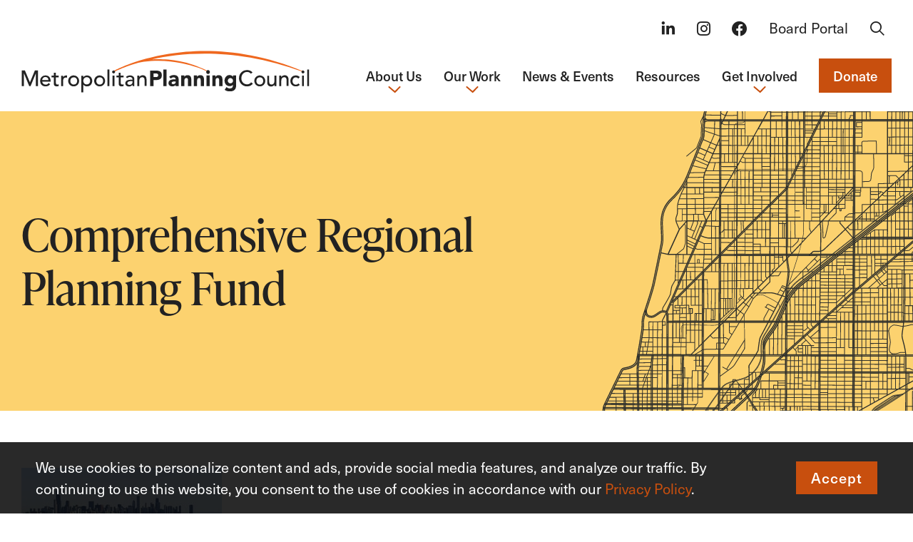

--- FILE ---
content_type: text/html; charset=UTF-8
request_url: https://metroplanning.org/resources/comprehensive-regional-planning-fund-stable-funding-for-regional-planning-agencies-in-illinois/
body_size: 21925
content:
<!DOCTYPE html><html lang="en-US" class="no-js"><head> <script>
var gform;gform||(document.addEventListener("gform_main_scripts_loaded",function(){gform.scriptsLoaded=!0}),document.addEventListener("gform/theme/scripts_loaded",function(){gform.themeScriptsLoaded=!0}),window.addEventListener("DOMContentLoaded",function(){gform.domLoaded=!0}),gform={domLoaded:!1,scriptsLoaded:!1,themeScriptsLoaded:!1,isFormEditor:()=>"function"==typeof InitializeEditor,callIfLoaded:function(o){return!(!gform.domLoaded||!gform.scriptsLoaded||!gform.themeScriptsLoaded&&!gform.isFormEditor()||(gform.isFormEditor()&&console.warn("The use of gform.initializeOnLoaded() is deprecated in the form editor context and will be removed in Gravity Forms 3.1."),o(),0))},initializeOnLoaded:function(o){gform.callIfLoaded(o)||(document.addEventListener("gform_main_scripts_loaded",()=>{gform.scriptsLoaded=!0,gform.callIfLoaded(o)}),document.addEventListener("gform/theme/scripts_loaded",()=>{gform.themeScriptsLoaded=!0,gform.callIfLoaded(o)}),window.addEventListener("DOMContentLoaded",()=>{gform.domLoaded=!0,gform.callIfLoaded(o)}))},hooks:{action:{},filter:{}},addAction:function(o,r,e,t){gform.addHook("action",o,r,e,t)},addFilter:function(o,r,e,t){gform.addHook("filter",o,r,e,t)},doAction:function(o){gform.doHook("action",o,arguments)},applyFilters:function(o){return gform.doHook("filter",o,arguments)},removeAction:function(o,r){gform.removeHook("action",o,r)},removeFilter:function(o,r,e){gform.removeHook("filter",o,r,e)},addHook:function(o,r,e,t,n){null==gform.hooks[o][r]&&(gform.hooks[o][r]=[]);var d=gform.hooks[o][r];null==n&&(n=r+"_"+d.length),gform.hooks[o][r].push({tag:n,callable:e,priority:t=null==t?10:t})},doHook:function(r,o,e){var t;if(e=Array.prototype.slice.call(e,1),null!=gform.hooks[r][o]&&((o=gform.hooks[r][o]).sort(function(o,r){return o.priority-r.priority}),o.forEach(function(o){"function"!=typeof(t=o.callable)&&(t=window[t]),"action"==r?t.apply(null,e):e[0]=t.apply(null,e)})),"filter"==r)return e[0]},removeHook:function(o,r,t,n){var e;null!=gform.hooks[o][r]&&(e=(e=gform.hooks[o][r]).filter(function(o,r,e){return!!(null!=n&&n!=o.tag||null!=t&&t!=o.priority)}),gform.hooks[o][r]=e)}});
</script>
 <meta charset="utf-8"> <meta http-equiv="X-UA-Compatible" content="IE=edge,chrome=1"> <meta name="viewport" content="width=device-width, initial-scale=1.0"> <meta name='robots' content='index, follow, max-image-preview:large, max-snippet:-1, max-video-preview:-1'/> <style>img:is([sizes="auto" i], [sizes^="auto," i]) { contain-intrinsic-size: 3000px 1500px }</style>  <title>Comprehensive Regional Planning Fund &#062; Metropolitan Planning Council</title> <link rel="canonical" href="https://metroplanning.org/resources/comprehensive-regional-planning-fund-stable-funding-for-regional-planning-agencies-in-illinois/"/> <meta property="og:locale" content="en_US"/> <meta property="og:type" content="article"/> <meta property="og:title" content="Comprehensive Regional Planning Fund &#062; Metropolitan Planning Council"/> <meta property="og:description" content="Stable funding for regional planning agencies in Illinois The Comprehensive Regional Planning Fund (CRPF) is a dedicated source of funding for effective comprehensive planning throughout Illinois. It supports regional planning in rural and metropolitan areas of state through federally designated Metropolitan Planning Organizations (MPOs) such as the Chicago Metropolitan Agency... Read more &raquo;"/> <meta property="og:url" content="https://metroplanning.org/resources/comprehensive-regional-planning-fund-stable-funding-for-regional-planning-agencies-in-illinois/"/> <meta property="og:site_name" content="Metropolitan Planning Council"/> <meta property="article:publisher" content="https://www.facebook.com/metropolitanplanningcouncil"/> <meta property="article:modified_time" content="2025-01-16T21:06:01+00:00"/> <meta property="og:image" content="https://metroplanning.org/wp-content/uploads/2023/10/lsd1_crop2.jpg"/> <meta property="og:image:width" content="281"/> <meta property="og:image:height" content="198"/> <meta property="og:image:type" content="image/jpeg"/> <meta name="twitter:card" content="summary_large_image"/> <meta name="twitter:site" content="@metroplanners"/> <meta name="twitter:label1" content="Est. reading time"/> <meta name="twitter:data1" content="1 minute"/> <script type="application/ld+json" class="yoast-schema-graph">{"@context":"https://schema.org","@graph":[{"@type":"WebPage","@id":"https://metroplanning.org/resources/comprehensive-regional-planning-fund-stable-funding-for-regional-planning-agencies-in-illinois/","url":"https://metroplanning.org/resources/comprehensive-regional-planning-fund-stable-funding-for-regional-planning-agencies-in-illinois/","name":"Comprehensive Regional Planning Fund &#062; Metropolitan Planning Council","isPartOf":{"@id":"https://metroplanning.org/#website"},"primaryImageOfPage":{"@id":"https://metroplanning.org/resources/comprehensive-regional-planning-fund-stable-funding-for-regional-planning-agencies-in-illinois/#primaryimage"},"image":{"@id":"https://metroplanning.org/resources/comprehensive-regional-planning-fund-stable-funding-for-regional-planning-agencies-in-illinois/#primaryimage"},"thumbnailUrl":"https://metroplanning.org/wp-content/uploads/2023/10/lsd1_crop2.jpg","datePublished":"2010-02-19T22:33:00+00:00","dateModified":"2025-01-16T21:06:01+00:00","breadcrumb":{"@id":"https://metroplanning.org/resources/comprehensive-regional-planning-fund-stable-funding-for-regional-planning-agencies-in-illinois/#breadcrumb"},"inLanguage":"en-US","potentialAction":[{"@type":"ReadAction","target":["https://metroplanning.org/resources/comprehensive-regional-planning-fund-stable-funding-for-regional-planning-agencies-in-illinois/"]}]},{"@type":"ImageObject","inLanguage":"en-US","@id":"https://metroplanning.org/resources/comprehensive-regional-planning-fund-stable-funding-for-regional-planning-agencies-in-illinois/#primaryimage","url":"https://metroplanning.org/wp-content/uploads/2023/10/lsd1_crop2.jpg","contentUrl":"https://metroplanning.org/wp-content/uploads/2023/10/lsd1_crop2.jpg","width":281,"height":198},{"@type":"BreadcrumbList","@id":"https://metroplanning.org/resources/comprehensive-regional-planning-fund-stable-funding-for-regional-planning-agencies-in-illinois/#breadcrumb","itemListElement":[{"@type":"ListItem","position":1,"name":"Home","item":"https://metroplanning.org/"},{"@type":"ListItem","position":2,"name":"Comprehensive Regional Planning Fund"}]},{"@type":"WebSite","@id":"https://metroplanning.org/#website","url":"https://metroplanning.org/","name":"Metropolitan Planning Council","description":"Building Equity in the Built Environment","publisher":{"@id":"https://metroplanning.org/#organization"},"alternateName":"MPC","potentialAction":[{"@type":"SearchAction","target":{"@type":"EntryPoint","urlTemplate":"https://metroplanning.org/?s={search_term_string}"},"query-input":{"@type":"PropertyValueSpecification","valueRequired":true,"valueName":"search_term_string"}}],"inLanguage":"en-US"},{"@type":"Organization","@id":"https://metroplanning.org/#organization","name":"Metropolitan Planning Council","alternateName":"MPC","url":"https://metroplanning.org/","logo":{"@type":"ImageObject","inLanguage":"en-US","@id":"https://metroplanning.org/#/schema/logo/image/","url":"https://metroplanning.org/wp-content/uploads/2024/06/wp-google-graph-mpc.png","contentUrl":"https://metroplanning.org/wp-content/uploads/2024/06/wp-google-graph-mpc.png","width":"696","height":"696","caption":"Metropolitan Planning Council"},"image":{"@id":"https://metroplanning.org/#/schema/logo/image/"},"sameAs":["https://www.facebook.com/metropolitanplanningcouncil","https://x.com/metroplanners","https://www.instagram.com/metroplanners"]}]}</script> <link rel='dns-prefetch' href='//use.typekit.net'/><link rel='dns-prefetch' href='//www.googletagmanager.com'/>  <script src="//www.googletagmanager.com/gtag/js?id=G-HQJ84VMKBR"  data-cfasync="false" data-wpfc-render="false" async></script> <script data-cfasync="false" data-wpfc-render="false">
var mi_version = '9.11.1';var mi_track_user = true;var mi_no_track_reason = '';var MonsterInsightsDefaultLocations = {"page_location":"https:\/\/metroplanning.org\/resources\/comprehensive-regional-planning-fund-stable-funding-for-regional-planning-agencies-in-illinois\/"};MonsterInsightsDefaultLocations.page_location = window.location.href;if ( typeof MonsterInsightsPrivacyGuardFilter === 'function' ) {var MonsterInsightsLocations = (typeof MonsterInsightsExcludeQuery === 'object') ? MonsterInsightsPrivacyGuardFilter( MonsterInsightsExcludeQuery ) : MonsterInsightsPrivacyGuardFilter( MonsterInsightsDefaultLocations );} else {var MonsterInsightsLocations = (typeof MonsterInsightsExcludeQuery === 'object') ? MonsterInsightsExcludeQuery : MonsterInsightsDefaultLocations;}
var disableStrs = [
'ga-disable-G-HQJ84VMKBR',];/* Function to detect opted out users */
function __gtagTrackerIsOptedOut() {for (var index = 0; index < disableStrs.length; index++) {if (document.cookie.indexOf(disableStrs[index] + '=true') > -1) {return true;}}
return false;}
/* Disable tracking if the opt-out cookie exists. */
if (__gtagTrackerIsOptedOut()) {for (var index = 0; index < disableStrs.length; index++) {window[disableStrs[index]] = true;}}
/* Opt-out function */
function __gtagTrackerOptout() {for (var index = 0; index < disableStrs.length; index++) {document.cookie = disableStrs[index] + '=true; expires=Thu, 31 Dec 2099 23:59:59 UTC; path=/';window[disableStrs[index]] = true;}}
if ('undefined' === typeof gaOptout) {function gaOptout() {__gtagTrackerOptout();}}
window.dataLayer = window.dataLayer || [];window.MonsterInsightsDualTracker = {helpers: {},trackers: {},};if (mi_track_user) {function __gtagDataLayer() {dataLayer.push(arguments);}
function __gtagTracker(type, name, parameters) {if (!parameters) {parameters = {};}
if (parameters.send_to) {__gtagDataLayer.apply(null, arguments);return;}
if (type === 'event') {parameters.send_to = monsterinsights_frontend.v4_id;var hookName = name;if (typeof parameters['event_category'] !== 'undefined') {hookName = parameters['event_category'] + ':' + name;}
if (typeof MonsterInsightsDualTracker.trackers[hookName] !== 'undefined') {MonsterInsightsDualTracker.trackers[hookName](parameters);} else {__gtagDataLayer('event', name, parameters);}} else {__gtagDataLayer.apply(null, arguments);}}
__gtagTracker('js', new Date());__gtagTracker('set', {'developer_id.dZGIzZG': true,});if ( MonsterInsightsLocations.page_location ) {__gtagTracker('set', MonsterInsightsLocations);}
__gtagTracker('config', 'G-HQJ84VMKBR', {"use_amp_client_id":"true","forceSSL":"true","link_attribution":"true"} );window.gtag = __gtagTracker;										(function () {/* https://developers.google.com/analytics/devguides/collection/analyticsjs/ */
/* ga and __gaTracker compatibility shim. */
var noopfn = function () {return null;};var newtracker = function () {return new Tracker();};var Tracker = function () {return null;};var p = Tracker.prototype;p.get = noopfn;p.set = noopfn;p.send = function () {var args = Array.prototype.slice.call(arguments);args.unshift('send');__gaTracker.apply(null, args);};var __gaTracker = function () {var len = arguments.length;if (len === 0) {return;}
var f = arguments[len - 1];if (typeof f !== 'object' || f === null || typeof f.hitCallback !== 'function') {if ('send' === arguments[0]) {var hitConverted, hitObject = false, action;if ('event' === arguments[1]) {if ('undefined' !== typeof arguments[3]) {hitObject = {'eventAction': arguments[3],'eventCategory': arguments[2],'eventLabel': arguments[4],'value': arguments[5] ? arguments[5] : 1,}}}
if ('pageview' === arguments[1]) {if ('undefined' !== typeof arguments[2]) {hitObject = {'eventAction': 'page_view','page_path': arguments[2],}}}
if (typeof arguments[2] === 'object') {hitObject = arguments[2];}
if (typeof arguments[5] === 'object') {Object.assign(hitObject, arguments[5]);}
if ('undefined' !== typeof arguments[1].hitType) {hitObject = arguments[1];if ('pageview' === hitObject.hitType) {hitObject.eventAction = 'page_view';}}
if (hitObject) {action = 'timing' === arguments[1].hitType ? 'timing_complete' : hitObject.eventAction;hitConverted = mapArgs(hitObject);__gtagTracker('event', action, hitConverted);}}
return;}
function mapArgs(args) {var arg, hit = {};var gaMap = {'eventCategory': 'event_category','eventAction': 'event_action','eventLabel': 'event_label','eventValue': 'event_value','nonInteraction': 'non_interaction','timingCategory': 'event_category','timingVar': 'name','timingValue': 'value','timingLabel': 'event_label','page': 'page_path','location': 'page_location','title': 'page_title','referrer' : 'page_referrer',};for (arg in args) {if (!(!args.hasOwnProperty(arg) || !gaMap.hasOwnProperty(arg))) {hit[gaMap[arg]] = args[arg];} else {hit[arg] = args[arg];}}
return hit;}
try {f.hitCallback();} catch (ex) {}};__gaTracker.create = newtracker;__gaTracker.getByName = newtracker;__gaTracker.getAll = function () {return [];};__gaTracker.remove = noopfn;__gaTracker.loaded = true;window['__gaTracker'] = __gaTracker;})();} else {console.log("");(function () {function __gtagTracker() {return null;}
window['__gtagTracker'] = __gtagTracker;window['gtag'] = __gtagTracker;})();}
</script>  <link rel='stylesheet' id='wp-block-library-css' href='https://metroplanning.org/wp-includes/css/dist/block-library/style.min.css?ver=6.8.3' type='text/css' media='all'/><style id='global-styles-inline-css' type='text/css'>:root{--wp--preset--aspect-ratio--square: 1;--wp--preset--aspect-ratio--4-3: 4/3;--wp--preset--aspect-ratio--3-4: 3/4;--wp--preset--aspect-ratio--3-2: 3/2;--wp--preset--aspect-ratio--2-3: 2/3;--wp--preset--aspect-ratio--16-9: 16/9;--wp--preset--aspect-ratio--9-16: 9/16;--wp--preset--color--black: #000000;--wp--preset--color--cyan-bluish-gray: #abb8c3;--wp--preset--color--white: #ffffff;--wp--preset--color--pale-pink: #f78da7;--wp--preset--color--vivid-red: #cf2e2e;--wp--preset--color--luminous-vivid-orange: #ff6900;--wp--preset--color--luminous-vivid-amber: #fcb900;--wp--preset--color--light-green-cyan: #7bdcb5;--wp--preset--color--vivid-green-cyan: #00d084;--wp--preset--color--pale-cyan-blue: #8ed1fc;--wp--preset--color--vivid-cyan-blue: #0693e3;--wp--preset--color--vivid-purple: #9b51e0;--wp--preset--color--light: #ffffff;--wp--preset--color--dark: #222222;--wp--preset--color--gray: #63666a;--wp--preset--color--teal: #34b98d;--wp--preset--color--blue: #143b7d;--wp--preset--color--light-purple: #6486c4;--wp--preset--color--yellow: #fcd26f;--wp--preset--color--dark-orange: #e05425;--wp--preset--color--light-orange: #e36841;--wp--preset--color--light-gray: #F7F7F7;--wp--preset--color--light-teal: #EBF8F4;--wp--preset--color--light-yellow: #FFF8E9;--wp--preset--color--light-blue: #EFF3F9;--wp--preset--gradient--vivid-cyan-blue-to-vivid-purple: linear-gradient(135deg,rgba(6,147,227,1) 0%,rgb(155,81,224) 100%);--wp--preset--gradient--light-green-cyan-to-vivid-green-cyan: linear-gradient(135deg,rgb(122,220,180) 0%,rgb(0,208,130) 100%);--wp--preset--gradient--luminous-vivid-amber-to-luminous-vivid-orange: linear-gradient(135deg,rgba(252,185,0,1) 0%,rgba(255,105,0,1) 100%);--wp--preset--gradient--luminous-vivid-orange-to-vivid-red: linear-gradient(135deg,rgba(255,105,0,1) 0%,rgb(207,46,46) 100%);--wp--preset--gradient--very-light-gray-to-cyan-bluish-gray: linear-gradient(135deg,rgb(238,238,238) 0%,rgb(169,184,195) 100%);--wp--preset--gradient--cool-to-warm-spectrum: linear-gradient(135deg,rgb(74,234,220) 0%,rgb(151,120,209) 20%,rgb(207,42,186) 40%,rgb(238,44,130) 60%,rgb(251,105,98) 80%,rgb(254,248,76) 100%);--wp--preset--gradient--blush-light-purple: linear-gradient(135deg,rgb(255,206,236) 0%,rgb(152,150,240) 100%);--wp--preset--gradient--blush-bordeaux: linear-gradient(135deg,rgb(254,205,165) 0%,rgb(254,45,45) 50%,rgb(107,0,62) 100%);--wp--preset--gradient--luminous-dusk: linear-gradient(135deg,rgb(255,203,112) 0%,rgb(199,81,192) 50%,rgb(65,88,208) 100%);--wp--preset--gradient--pale-ocean: linear-gradient(135deg,rgb(255,245,203) 0%,rgb(182,227,212) 50%,rgb(51,167,181) 100%);--wp--preset--gradient--electric-grass: linear-gradient(135deg,rgb(202,248,128) 0%,rgb(113,206,126) 100%);--wp--preset--gradient--midnight: linear-gradient(135deg,rgb(2,3,129) 0%,rgb(40,116,252) 100%);--wp--preset--font-size--small: 0.875rem;--wp--preset--font-size--medium: 20px;--wp--preset--font-size--large: clamp(1.25rem, 1vw + 1rem, 1.75rem);--wp--preset--font-size--x-large: clamp(1.4375rem, 1.7vw + 1rem, 2.1875rem);--wp--preset--font-size--default: clamp(1rem, 0.35vw + 1rem, 1.25rem);--wp--preset--spacing--20: 0.44rem;--wp--preset--spacing--30: 0.67rem;--wp--preset--spacing--40: 1rem;--wp--preset--spacing--50: 1.5rem;--wp--preset--spacing--60: 2.25rem;--wp--preset--spacing--70: 3.38rem;--wp--preset--spacing--80: 5.06rem;--wp--preset--spacing--1: clamp(16px, 2.5vw, 24px);--wp--preset--spacing--2: clamp(24px, 3vw, 32px);--wp--preset--spacing--3: clamp(24px, 5vw, 48px);--wp--preset--spacing--4: clamp(32px, 6.5vw, 64px);--wp--preset--spacing--5: clamp(64px, 9vw, 112px);--wp--preset--shadow--natural: 6px 6px 9px rgba(0, 0, 0, 0.2);--wp--preset--shadow--deep: 12px 12px 50px rgba(0, 0, 0, 0.4);--wp--preset--shadow--sharp: 6px 6px 0px rgba(0, 0, 0, 0.2);--wp--preset--shadow--outlined: 6px 6px 0px -3px rgba(255, 255, 255, 1), 6px 6px rgba(0, 0, 0, 1);--wp--preset--shadow--crisp: 6px 6px 0px rgba(0, 0, 0, 1);--wp--custom--spacing: 20px;}:root { --wp--style--global--content-size: 1264px;--wp--style--global--wide-size: 1440px; }:where(body) { margin: 0; }.wp-site-blocks > .alignleft { float: left; margin-right: 2em; }.wp-site-blocks > .alignright { float: right; margin-left: 2em; }.wp-site-blocks > .aligncenter { justify-content: center; margin-left: auto; margin-right: auto; }:where(.is-layout-flex){gap: 0.5em;}:where(.is-layout-grid){gap: 0.5em;}.is-layout-flow > .alignleft{float: left;margin-inline-start: 0;margin-inline-end: 2em;}.is-layout-flow > .alignright{float: right;margin-inline-start: 2em;margin-inline-end: 0;}.is-layout-flow > .aligncenter{margin-left: auto !important;margin-right: auto !important;}.is-layout-constrained > .alignleft{float: left;margin-inline-start: 0;margin-inline-end: 2em;}.is-layout-constrained > .alignright{float: right;margin-inline-start: 2em;margin-inline-end: 0;}.is-layout-constrained > .aligncenter{margin-left: auto !important;margin-right: auto !important;}.is-layout-constrained > :where(:not(.alignleft):not(.alignright):not(.alignfull)){max-width: var(--wp--style--global--content-size);margin-left: auto !important;margin-right: auto !important;}.is-layout-constrained > .alignwide{max-width: var(--wp--style--global--wide-size);}body .is-layout-flex{display: flex;}.is-layout-flex{flex-wrap: wrap;align-items: center;}.is-layout-flex > :is(*, div){margin: 0;}body .is-layout-grid{display: grid;}.is-layout-grid > :is(*, div){margin: 0;}body{padding-top: 0px;padding-right: 0px;padding-bottom: 0px;padding-left: 0px;}a:where(:not(.wp-element-button)){text-decoration: underline;}:root :where(.wp-element-button, .wp-block-button__link){background-color: #32373c;border-width: 0;color: #fff;font-family: inherit;font-size: inherit;line-height: inherit;padding: calc(0.667em + 2px) calc(1.333em + 2px);text-decoration: none;}.has-black-color{color: var(--wp--preset--color--black) !important;}.has-cyan-bluish-gray-color{color: var(--wp--preset--color--cyan-bluish-gray) !important;}.has-white-color{color: var(--wp--preset--color--white) !important;}.has-pale-pink-color{color: var(--wp--preset--color--pale-pink) !important;}.has-vivid-red-color{color: var(--wp--preset--color--vivid-red) !important;}.has-luminous-vivid-orange-color{color: var(--wp--preset--color--luminous-vivid-orange) !important;}.has-luminous-vivid-amber-color{color: var(--wp--preset--color--luminous-vivid-amber) !important;}.has-light-green-cyan-color{color: var(--wp--preset--color--light-green-cyan) !important;}.has-vivid-green-cyan-color{color: var(--wp--preset--color--vivid-green-cyan) !important;}.has-pale-cyan-blue-color{color: var(--wp--preset--color--pale-cyan-blue) !important;}.has-vivid-cyan-blue-color{color: var(--wp--preset--color--vivid-cyan-blue) !important;}.has-vivid-purple-color{color: var(--wp--preset--color--vivid-purple) !important;}.has-light-color{color: var(--wp--preset--color--light) !important;}.has-dark-color{color: var(--wp--preset--color--dark) !important;}.has-gray-color{color: var(--wp--preset--color--gray) !important;}.has-teal-color{color: var(--wp--preset--color--teal) !important;}.has-blue-color{color: var(--wp--preset--color--blue) !important;}.has-light-purple-color{color: var(--wp--preset--color--light-purple) !important;}.has-yellow-color{color: var(--wp--preset--color--yellow) !important;}.has-dark-orange-color{color: var(--wp--preset--color--dark-orange) !important;}.has-light-orange-color{color: var(--wp--preset--color--light-orange) !important;}.has-light-gray-color{color: var(--wp--preset--color--light-gray) !important;}.has-light-teal-color{color: var(--wp--preset--color--light-teal) !important;}.has-light-yellow-color{color: var(--wp--preset--color--light-yellow) !important;}.has-light-blue-color{color: var(--wp--preset--color--light-blue) !important;}.has-black-background-color{background-color: var(--wp--preset--color--black) !important;}.has-cyan-bluish-gray-background-color{background-color: var(--wp--preset--color--cyan-bluish-gray) !important;}.has-white-background-color{background-color: var(--wp--preset--color--white) !important;}.has-pale-pink-background-color{background-color: var(--wp--preset--color--pale-pink) !important;}.has-vivid-red-background-color{background-color: var(--wp--preset--color--vivid-red) !important;}.has-luminous-vivid-orange-background-color{background-color: var(--wp--preset--color--luminous-vivid-orange) !important;}.has-luminous-vivid-amber-background-color{background-color: var(--wp--preset--color--luminous-vivid-amber) !important;}.has-light-green-cyan-background-color{background-color: var(--wp--preset--color--light-green-cyan) !important;}.has-vivid-green-cyan-background-color{background-color: var(--wp--preset--color--vivid-green-cyan) !important;}.has-pale-cyan-blue-background-color{background-color: var(--wp--preset--color--pale-cyan-blue) !important;}.has-vivid-cyan-blue-background-color{background-color: var(--wp--preset--color--vivid-cyan-blue) !important;}.has-vivid-purple-background-color{background-color: var(--wp--preset--color--vivid-purple) !important;}.has-light-background-color{background-color: var(--wp--preset--color--light) !important;}.has-dark-background-color{background-color: var(--wp--preset--color--dark) !important;}.has-gray-background-color{background-color: var(--wp--preset--color--gray) !important;}.has-teal-background-color{background-color: var(--wp--preset--color--teal) !important;}.has-blue-background-color{background-color: var(--wp--preset--color--blue) !important;}.has-light-purple-background-color{background-color: var(--wp--preset--color--light-purple) !important;}.has-yellow-background-color{background-color: var(--wp--preset--color--yellow) !important;}.has-dark-orange-background-color{background-color: var(--wp--preset--color--dark-orange) !important;}.has-light-orange-background-color{background-color: var(--wp--preset--color--light-orange) !important;}.has-light-gray-background-color{background-color: var(--wp--preset--color--light-gray) !important;}.has-light-teal-background-color{background-color: var(--wp--preset--color--light-teal) !important;}.has-light-yellow-background-color{background-color: var(--wp--preset--color--light-yellow) !important;}.has-light-blue-background-color{background-color: var(--wp--preset--color--light-blue) !important;}.has-black-border-color{border-color: var(--wp--preset--color--black) !important;}.has-cyan-bluish-gray-border-color{border-color: var(--wp--preset--color--cyan-bluish-gray) !important;}.has-white-border-color{border-color: var(--wp--preset--color--white) !important;}.has-pale-pink-border-color{border-color: var(--wp--preset--color--pale-pink) !important;}.has-vivid-red-border-color{border-color: var(--wp--preset--color--vivid-red) !important;}.has-luminous-vivid-orange-border-color{border-color: var(--wp--preset--color--luminous-vivid-orange) !important;}.has-luminous-vivid-amber-border-color{border-color: var(--wp--preset--color--luminous-vivid-amber) !important;}.has-light-green-cyan-border-color{border-color: var(--wp--preset--color--light-green-cyan) !important;}.has-vivid-green-cyan-border-color{border-color: var(--wp--preset--color--vivid-green-cyan) !important;}.has-pale-cyan-blue-border-color{border-color: var(--wp--preset--color--pale-cyan-blue) !important;}.has-vivid-cyan-blue-border-color{border-color: var(--wp--preset--color--vivid-cyan-blue) !important;}.has-vivid-purple-border-color{border-color: var(--wp--preset--color--vivid-purple) !important;}.has-light-border-color{border-color: var(--wp--preset--color--light) !important;}.has-dark-border-color{border-color: var(--wp--preset--color--dark) !important;}.has-gray-border-color{border-color: var(--wp--preset--color--gray) !important;}.has-teal-border-color{border-color: var(--wp--preset--color--teal) !important;}.has-blue-border-color{border-color: var(--wp--preset--color--blue) !important;}.has-light-purple-border-color{border-color: var(--wp--preset--color--light-purple) !important;}.has-yellow-border-color{border-color: var(--wp--preset--color--yellow) !important;}.has-dark-orange-border-color{border-color: var(--wp--preset--color--dark-orange) !important;}.has-light-orange-border-color{border-color: var(--wp--preset--color--light-orange) !important;}.has-light-gray-border-color{border-color: var(--wp--preset--color--light-gray) !important;}.has-light-teal-border-color{border-color: var(--wp--preset--color--light-teal) !important;}.has-light-yellow-border-color{border-color: var(--wp--preset--color--light-yellow) !important;}.has-light-blue-border-color{border-color: var(--wp--preset--color--light-blue) !important;}.has-vivid-cyan-blue-to-vivid-purple-gradient-background{background: var(--wp--preset--gradient--vivid-cyan-blue-to-vivid-purple) !important;}.has-light-green-cyan-to-vivid-green-cyan-gradient-background{background: var(--wp--preset--gradient--light-green-cyan-to-vivid-green-cyan) !important;}.has-luminous-vivid-amber-to-luminous-vivid-orange-gradient-background{background: var(--wp--preset--gradient--luminous-vivid-amber-to-luminous-vivid-orange) !important;}.has-luminous-vivid-orange-to-vivid-red-gradient-background{background: var(--wp--preset--gradient--luminous-vivid-orange-to-vivid-red) !important;}.has-very-light-gray-to-cyan-bluish-gray-gradient-background{background: var(--wp--preset--gradient--very-light-gray-to-cyan-bluish-gray) !important;}.has-cool-to-warm-spectrum-gradient-background{background: var(--wp--preset--gradient--cool-to-warm-spectrum) !important;}.has-blush-light-purple-gradient-background{background: var(--wp--preset--gradient--blush-light-purple) !important;}.has-blush-bordeaux-gradient-background{background: var(--wp--preset--gradient--blush-bordeaux) !important;}.has-luminous-dusk-gradient-background{background: var(--wp--preset--gradient--luminous-dusk) !important;}.has-pale-ocean-gradient-background{background: var(--wp--preset--gradient--pale-ocean) !important;}.has-electric-grass-gradient-background{background: var(--wp--preset--gradient--electric-grass) !important;}.has-midnight-gradient-background{background: var(--wp--preset--gradient--midnight) !important;}.has-small-font-size{font-size: var(--wp--preset--font-size--small) !important;}.has-medium-font-size{font-size: var(--wp--preset--font-size--medium) !important;}.has-large-font-size{font-size: var(--wp--preset--font-size--large) !important;}.has-x-large-font-size{font-size: var(--wp--preset--font-size--x-large) !important;}.has-default-font-size{font-size: var(--wp--preset--font-size--default) !important;}:where(.wp-block-post-template.is-layout-flex){gap: 1.25em;}:where(.wp-block-post-template.is-layout-grid){gap: 1.25em;}:where(.wp-block-columns.is-layout-flex){gap: 2em;}:where(.wp-block-columns.is-layout-grid){gap: 2em;}:root :where(.wp-block-pullquote){font-size: 1.5em;line-height: 1.6;}</style><link rel='stylesheet' id='global-css' href='https://metroplanning.org/wp-content/themes/_mpc/dist/css/global.3729ad89067cac90bfa3.css' type='text/css' media='all'/><link rel='stylesheet' id='components-css' href='https://metroplanning.org/wp-content/themes/_mpc/dist/css/components.2c6cd20c37d0ef11391c.css' type='text/css' media='all'/><link rel='stylesheet' id='gutenberg-frontend-css' href='https://metroplanning.org/wp-content/themes/_mpc/dist/css/gutenberg-frontend.835f66b9bc7d1ba2ee85.css' type='text/css' media='all'/><link rel='stylesheet' id='um_modal-css' href='https://metroplanning.org/wp-content/plugins/ultimate-member/assets/css/um-modal.min.css?ver=2.11.1' type='text/css' media='all'/><link rel='stylesheet' id='um_ui-css' href='https://metroplanning.org/wp-content/plugins/ultimate-member/assets/libs/jquery-ui/jquery-ui.min.css?ver=1.13.2' type='text/css' media='all'/><link rel='stylesheet' id='um_tipsy-css' href='https://metroplanning.org/wp-content/plugins/ultimate-member/assets/libs/tipsy/tipsy.min.css?ver=1.0.0a' type='text/css' media='all'/><link rel='stylesheet' id='um_raty-css' href='https://metroplanning.org/wp-content/plugins/ultimate-member/assets/libs/raty/um-raty.min.css?ver=2.6.0' type='text/css' media='all'/><link rel='stylesheet' id='select2-css' href='https://metroplanning.org/wp-content/plugins/ultimate-member/assets/libs/select2/select2.min.css?ver=4.0.13' type='text/css' media='all'/><link rel='stylesheet' id='um_fileupload-css' href='https://metroplanning.org/wp-content/plugins/ultimate-member/assets/css/um-fileupload.min.css?ver=2.11.1' type='text/css' media='all'/><link rel='stylesheet' id='um_confirm-css' href='https://metroplanning.org/wp-content/plugins/ultimate-member/assets/libs/um-confirm/um-confirm.min.css?ver=1.0' type='text/css' media='all'/><link rel='stylesheet' id='um_datetime-css' href='https://metroplanning.org/wp-content/plugins/ultimate-member/assets/libs/pickadate/default.min.css?ver=3.6.2' type='text/css' media='all'/><link rel='stylesheet' id='um_datetime_date-css' href='https://metroplanning.org/wp-content/plugins/ultimate-member/assets/libs/pickadate/default.date.min.css?ver=3.6.2' type='text/css' media='all'/><link rel='stylesheet' id='um_datetime_time-css' href='https://metroplanning.org/wp-content/plugins/ultimate-member/assets/libs/pickadate/default.time.min.css?ver=3.6.2' type='text/css' media='all'/><link rel='stylesheet' id='um_fonticons_ii-css' href='https://metroplanning.org/wp-content/plugins/ultimate-member/assets/libs/legacy/fonticons/fonticons-ii.min.css?ver=2.11.1' type='text/css' media='all'/><link rel='stylesheet' id='um_fonticons_fa-css' href='https://metroplanning.org/wp-content/plugins/ultimate-member/assets/libs/legacy/fonticons/fonticons-fa.min.css?ver=2.11.1' type='text/css' media='all'/><link rel='stylesheet' id='um_fontawesome-css' href='https://metroplanning.org/wp-content/plugins/ultimate-member/assets/css/um-fontawesome.min.css?ver=6.5.2' type='text/css' media='all'/><link rel='stylesheet' id='um_common-css' href='https://metroplanning.org/wp-content/plugins/ultimate-member/assets/css/common.min.css?ver=2.11.1' type='text/css' media='all'/><link rel='stylesheet' id='um_responsive-css' href='https://metroplanning.org/wp-content/plugins/ultimate-member/assets/css/um-responsive.min.css?ver=2.11.1' type='text/css' media='all'/><link rel='stylesheet' id='um_styles-css' href='https://metroplanning.org/wp-content/plugins/ultimate-member/assets/css/um-styles.min.css?ver=2.11.1' type='text/css' media='all'/><link rel='stylesheet' id='um_crop-css' href='https://metroplanning.org/wp-content/plugins/ultimate-member/assets/libs/cropper/cropper.min.css?ver=1.6.1' type='text/css' media='all'/><link rel='stylesheet' id='um_profile-css' href='https://metroplanning.org/wp-content/plugins/ultimate-member/assets/css/um-profile.min.css?ver=2.11.1' type='text/css' media='all'/><link rel='stylesheet' id='um_account-css' href='https://metroplanning.org/wp-content/plugins/ultimate-member/assets/css/um-account.min.css?ver=2.11.1' type='text/css' media='all'/><link rel='stylesheet' id='um_misc-css' href='https://metroplanning.org/wp-content/plugins/ultimate-member/assets/css/um-misc.min.css?ver=2.11.1' type='text/css' media='all'/><link rel='stylesheet' id='um_default_css-css' href='https://metroplanning.org/wp-content/plugins/ultimate-member/assets/css/um-old-default.min.css?ver=2.11.1' type='text/css' media='all'/><script src="https://metroplanning.org/wp-content/plugins/google-analytics-premium/assets/js/frontend-gtag.min.js?ver=9.11.1" id="monsterinsights-frontend-script-js" async data-wp-strategy="async"></script><script data-cfasync="false" data-wpfc-render="false" id='monsterinsights-frontend-script-js-extra'>var monsterinsights_frontend = {"js_events_tracking":"true","download_extensions":"doc,pdf,ppt,zip,xls,docx,pptx,xlsx","inbound_paths":"[{\"path\":\"\\\/go\\\/\",\"label\":\"affiliate\"},{\"path\":\"\\\/recommend\\\/\",\"label\":\"affiliate\"}]","home_url":"https:\/\/metroplanning.org","hash_tracking":"false","v4_id":"G-HQJ84VMKBR"};</script><script src="https://metroplanning.org/wp-includes/js/jquery/jquery.min.js?ver=3.7.1" id="jquery-core-js"></script><script src="https://metroplanning.org/wp-content/themes/_mpc/dist/runtime.js?ver=6.8.3" id="webpack-runtime-js"></script><script src="https://www.googletagmanager.com/gtag/js?id=GT-MRMWR2L" id="google_gtagjs-js" async></script><script id="google_gtagjs-js-after">
window.dataLayer = window.dataLayer || [];function gtag(){dataLayer.push(arguments);}
gtag("set","linker",{"domains":["metroplanning.org"]});gtag("js", new Date());gtag("set", "developer_id.dZTNiMT", true);gtag("config", "GT-MRMWR2L");</script><script src="https://metroplanning.org/wp-includes/js/jquery/jquery-migrate.min.js?ver=3.4.1" id="jquery-migrate-js"></script><script src="https://metroplanning.org/wp-content/plugins/ultimate-member/assets/js/um-gdpr.min.js?ver=2.11.1" id="um-gdpr-js"></script><link rel="https://api.w.org/" href="https://metroplanning.org/wp-json/"/><link rel="alternate" title="JSON" type="application/json" href="https://metroplanning.org/wp-json/wp/v2/resource/18393"/><link rel="EditURI" type="application/rsd+xml" title="RSD" href="https://metroplanning.org/xmlrpc.php?rsd"/><link rel='shortlink' href='https://metroplanning.org/?p=18393'/><link rel="alternate" title="oEmbed (JSON)" type="application/json+oembed" href="https://metroplanning.org/wp-json/oembed/1.0/embed?url=https%3A%2F%2Fmetroplanning.org%2Fresources%2Fcomprehensive-regional-planning-fund-stable-funding-for-regional-planning-agencies-in-illinois%2F"/><link rel="alternate" title="oEmbed (XML)" type="text/xml+oembed" href="https://metroplanning.org/wp-json/oembed/1.0/embed?url=https%3A%2F%2Fmetroplanning.org%2Fresources%2Fcomprehensive-regional-planning-fund-stable-funding-for-regional-planning-agencies-in-illinois%2F&#038;format=xml"/><meta name="generator" content="Site Kit by Google 1.170.0"/><meta name="et-api-version" content="v1"><meta name="et-api-origin" content="https://metroplanning.org"><link rel="https://theeventscalendar.com/" href="https://metroplanning.org/wp-json/tribe/tickets/v1/"/><meta name="tec-api-version" content="v1"><meta name="tec-api-origin" content="https://metroplanning.org"><link rel="alternate" href="https://metroplanning.org/wp-json/tribe/events/v1/"/><link rel="apple-touch-icon" sizes="180x180" href="/wp-content/uploads/fbrfg/apple-touch-icon.png"><link rel="icon" type="image/png" sizes="32x32" href="/wp-content/uploads/fbrfg/favicon-32x32.png"><link rel="icon" type="image/png" sizes="16x16" href="/wp-content/uploads/fbrfg/favicon-16x16.png"><link rel="manifest" href="/wp-content/uploads/fbrfg/site.webmanifest"><link rel="mask-icon" href="/wp-content/uploads/fbrfg/safari-pinned-tab.svg" color="#c84f0e"><link rel="shortcut icon" href="/wp-content/uploads/fbrfg/favicon.ico"><meta name="msapplication-TileColor" content="#c84f0e"><meta name="msapplication-config" content="/wp-content/uploads/fbrfg/browserconfig.xml"><meta name="theme-color" content="#ffffff">  <script data-cfasync="false" data-wpfc-render="false">
var monsterinsights_tracked_video_marks = {};var monsterinsights_youtube_percentage_tracking_timeouts = {};/* Works for YouTube and Vimeo */
function monsterinsights_media_get_id_for_iframe( source, service ) {var iframeUrlParts = source.split('?');var stripedUrl = iframeUrlParts[0].split('/');var videoId = stripedUrl[ stripedUrl.length - 1 ];return service + '-player-' + videoId;}
function monsterinsights_media_record_video_event( provider, event, label, parameters = {} ) {__gtagTracker('event', event, {event_category: 'video-' + provider,event_label: label,non_interaction: event === 'impression',...parameters});}
function monsterinsights_media_maybe_record_video_progress( provider, label, videoId, videoParameters ) {var progressTrackingAllowedMarks = [10,25,50,75];if ( typeof monsterinsights_tracked_video_marks[ videoId ] == 'undefined' ) {monsterinsights_tracked_video_marks[ videoId ] = [];}
var { video_percent } = videoParameters;if ( progressTrackingAllowedMarks.includes( video_percent ) && !monsterinsights_tracked_video_marks[ videoId ].includes( video_percent ) ) {monsterinsights_media_record_video_event( provider, 'video_progress', label, videoParameters );/* Prevent multiple records for the same percentage */
monsterinsights_tracked_video_marks[ videoId ].push( video_percent );}}
/* --- Vimeo --- */
var monsterinsights_media_vimeo_plays = {};function monsterinsights_setup_vimeo_events_for_iframe(iframe, title, player) {var playerId = iframe.getAttribute('id');var videoLabel = title || iframe.title || iframe.getAttribute('src');if ( !playerId ) {playerId = monsterinsights_media_get_id_for_iframe( iframe.getAttribute('src'), 'vimeo' );iframe.setAttribute( 'id', playerId );}
monsterinsights_media_vimeo_plays[playerId] = 0;var videoParameters = {video_provider: 'vimeo',video_title: title,video_url: iframe.getAttribute('src')};/**
* Record Impression
**/
monsterinsights_media_record_video_event( 'vimeo', 'impression', videoLabel, videoParameters );/**
* Record video start
**/
player.on('play', function(data) {let playerId = this.element.id;if ( monsterinsights_media_vimeo_plays[playerId] === 0 ) {monsterinsights_media_vimeo_plays[playerId]++;videoParameters.video_duration = data.duration;videoParameters.video_current_time = data.seconds;videoParameters.video_percent = 0;monsterinsights_media_record_video_event( 'vimeo', 'video_start', videoLabel, videoParameters );}});/**
* Record video progress
**/
player.on('timeupdate', function(data) {var progress = Math.floor(data.percent * 100);videoParameters.video_duration = data.duration;videoParameters.video_current_time = data.seconds;videoParameters.video_percent = progress;monsterinsights_media_maybe_record_video_progress( 'vimeo', videoLabel, playerId, videoParameters );});/**
* Record video complete
**/
player.on('ended', function(data) {videoParameters.video_duration = data.duration;videoParameters.video_current_time = data.seconds;videoParameters.video_percent = 100;monsterinsights_media_record_video_event( 'vimeo', 'video_complete', videoLabel, videoParameters );});}
function monsterinsights_on_vimeo_load() {var vimeoIframes = document.querySelectorAll("iframe[src*='vimeo']");vimeoIframes.forEach(function( iframe ) {//  Set up the player
var player = new Vimeo.Player(iframe);//  The getVideoTitle function returns a promise
player.getVideoTitle().then(function(title) {/*
* Binding the events inside this callback guarantees that we
* always have the correct title for the video
*/
monsterinsights_setup_vimeo_events_for_iframe(iframe, title, player)});});}
function monsterinsights_media_init_vimeo_events() {var vimeoIframes = document.querySelectorAll("iframe[src*='vimeo']");if ( vimeoIframes.length ) {/* Maybe load Vimeo API */
if ( window.Vimeo === undefined ) {var tag = document.createElement("script");tag.src = "https://player.vimeo.com/api/player.js";tag.setAttribute("onload", "monsterinsights_on_vimeo_load()");document.body.append(tag);} else {/* Vimeo API already loaded, invoke callback */
monsterinsights_on_vimeo_load();}}}
/* --- End Vimeo --- */
/* --- YouTube --- */
function monsterinsights_media_on_youtube_load() {var monsterinsights_media_youtube_plays = {};function __onPlayerReady(event) {monsterinsights_media_youtube_plays[event.target.h.id] = 0;var videoParameters = {video_provider: 'youtube',video_title: event.target.videoTitle,video_url: event.target.playerInfo.videoUrl};monsterinsights_media_record_video_event( 'youtube', 'impression', videoParameters.video_title, videoParameters );}
/**
* Record progress callback
**/
function __track_youtube_video_progress( player, videoLabel, videoParameters ) {var { playerInfo } = player;var playerId = player.h.id;var duration = playerInfo.duration; /* player.getDuration(); */
var currentTime = playerInfo.currentTime; /* player.getCurrentTime(); */
var percentage = (currentTime / duration) * 100;var progress = Math.floor(percentage);videoParameters.video_duration = duration;videoParameters.video_current_time = currentTime;videoParameters.video_percent = progress;monsterinsights_media_maybe_record_video_progress( 'youtube', videoLabel, playerId, videoParameters );}
function __youtube_on_state_change( event ) {var state = event.data;var player = event.target;var { playerInfo } = player;var playerId = player.h.id;var videoParameters = {video_provider: 'youtube',video_title: player.videoTitle,video_url: playerInfo.videoUrl};/**
* YouTube's API doesn't offer a progress or timeupdate event.
* We have to track progress manually by asking the player for the current time, every X milliseconds, using an
interval
**/
if ( state === YT.PlayerState.PLAYING) {if ( monsterinsights_media_youtube_plays[playerId] === 0 ) {monsterinsights_media_youtube_plays[playerId]++;/**
* Record video start
**/
videoParameters.video_duration = playerInfo.duration;videoParameters.video_current_time = playerInfo.currentTime;videoParameters.video_percent = 0;monsterinsights_media_record_video_event( 'youtube', 'video_start', videoParameters.video_title, videoParameters );}
monsterinsights_youtube_percentage_tracking_timeouts[ playerId ] = setInterval(
__track_youtube_video_progress,500,player,videoParameters.video_title,videoParameters
);} else if ( state === YT.PlayerState.PAUSED ) {/* When the video is paused clear the interval */
clearInterval( monsterinsights_youtube_percentage_tracking_timeouts[ playerId ] );} else if ( state === YT.PlayerState.ENDED ) {/**
* Record video complete
**/
videoParameters.video_duration = playerInfo.duration;videoParameters.video_current_time = playerInfo.currentTime;videoParameters.video_percent = 100;monsterinsights_media_record_video_event( 'youtube', 'video_complete', videoParameters.video_title, videoParameters );clearInterval( monsterinsights_youtube_percentage_tracking_timeouts[ playerId ] );}}
var youtubeIframes = document.querySelectorAll("iframe[src*='youtube'],iframe[src*='youtu.be']");youtubeIframes.forEach(function( iframe ) {var playerId = iframe.getAttribute('id');if ( !playerId ) {playerId = monsterinsights_media_get_id_for_iframe( iframe.getAttribute('src'), 'youtube' );iframe.setAttribute( 'id', playerId );}
new YT.Player(playerId, {events: {onReady: __onPlayerReady,onStateChange: __youtube_on_state_change}});});}
function monsterinsights_media_load_youtube_api() {if ( window.YT ) {return;}
var youtubeIframes = document.querySelectorAll("iframe[src*='youtube'],iframe[src*='youtu.be']");if ( 0 === youtubeIframes.length ) {return;}
var tag = document.createElement("script");tag.src = "https://www.youtube.com/iframe_api";var firstScriptTag = document.getElementsByTagName('script')[0];firstScriptTag.parentNode.insertBefore(tag, firstScriptTag);}
function monsterinsights_media_init_youtube_events() {/* YouTube always looks for a function called onYouTubeIframeAPIReady */
window.onYouTubeIframeAPIReady = monsterinsights_media_on_youtube_load;}
/* --- End YouTube --- */
/* --- HTML Videos --- */
function monsterinsights_media_init_html_video_events() {var monsterinsights_media_html_plays = {};var videos = document.querySelectorAll('video');var videosCount = 0;videos.forEach(function( video ) {var videoLabel = video.title;if ( !videoLabel ) {var videoCaptionEl = video.nextElementSibling;if ( videoCaptionEl && videoCaptionEl.nodeName.toLowerCase() === 'figcaption' ) {videoLabel = videoCaptionEl.textContent;} else {videoLabel = video.getAttribute('src');}}
var videoTitle = videoLabel;var playerId = video.getAttribute('id');if ( !playerId ) {playerId = 'html-player-' + videosCount;video.setAttribute('id', playerId);}
monsterinsights_media_html_plays[playerId] = 0
var videoSrc = video.getAttribute('src')
if ( ! videoSrc && video.currentSrc ) {videoSrc = video.currentSrc;}
var videoParameters = {video_provider: 'html',video_title: videoTitle ? videoTitle : videoSrc,video_url: videoSrc,};/**
* Record Impression
**/
monsterinsights_media_record_video_event( 'html', 'impression', videoLabel, videoParameters );/**
* Record video start
**/
video.addEventListener('play', function(event) {let playerId = event.target.id;if ( monsterinsights_media_html_plays[playerId] === 0 ) {monsterinsights_media_html_plays[playerId]++;videoParameters.video_duration = video.duration;videoParameters.video_current_time = video.currentTime;videoParameters.video_percent = 0;monsterinsights_media_record_video_event( 'html', 'video_start', videoLabel, videoParameters );}}, false );/**
* Record video progress
**/
video.addEventListener('timeupdate', function() {var percentage = (video.currentTime / video.duration) * 100;var progress = Math.floor(percentage);videoParameters.video_duration = video.duration;videoParameters.video_current_time = video.currentTime;videoParameters.video_percent = progress;monsterinsights_media_maybe_record_video_progress( 'html', videoLabel, playerId, videoParameters );}, false );/**
* Record video complete
**/
video.addEventListener('ended', function() {var percentage = (video.currentTime / video.duration) * 100;var progress = Math.floor(percentage);videoParameters.video_duration = video.duration;videoParameters.video_current_time = video.currentTime;videoParameters.video_percent = progress;monsterinsights_media_record_video_event( 'html', 'video_complete', videoLabel, videoParameters );}, false );videosCount++;});}
/* --- End HTML Videos --- */
function monsterinsights_media_init_video_events() {/**
* HTML Video - Attach events & record impressions
*/
monsterinsights_media_init_html_video_events();/**
* Vimeo - Attach events & record impressions
*/
monsterinsights_media_init_vimeo_events();monsterinsights_media_load_youtube_api();}
/* Attach events */
function monsterinsights_media_load() {if ( typeof(__gtagTracker) === 'undefined' ) {setTimeout(monsterinsights_media_load, 200);return;}
if ( document.readyState === "complete" ) { // Need this for cookie plugin.
monsterinsights_media_init_video_events();} else if ( window.addEventListener ) {window.addEventListener( "load", monsterinsights_media_init_video_events, false );} else if ( window.attachEvent ) {window.attachEvent( "onload", monsterinsights_media_init_video_events);}
/**
* YouTube - Attach events & record impressions.
* We don't need to attach this into page load event
* because we already use YT function "onYouTubeIframeAPIReady"
* and this will help on using onReady event with the player instantiation.
*/
monsterinsights_media_init_youtube_events();}
monsterinsights_media_load();</script>  <script src="https://kit.fontawesome.com/41f9e3f0f9.js" crossorigin="anonymous"></script> <script type="text/javascript" src="https://www.bugherd.com/sidebarv2.js?apikey=sp08mohsttrh1eoeidnbhw" async="true"></script> <script src="https://code.highcharts.com/highcharts.js" type="text/javascript"></script></head><body class="wp-singular resource-template-default single single-resource postid-18393 wp-theme-_mpc tribe-no-js tec-no-tickets-on-recurring tec-no-rsvp-on-recurring tribe-theme-_mpc"> <aside class="cookies js-fadein js-cookie-notice" role="dialog" aria-label="Cookie notice"> <div class="wrapper"> <div class="cookies__text"><p>We use cookies to personalize content and ads, provide social media features, and analyze our traffic. By continuing to use this website, you consent to the use of cookies in accordance with our <a href="https://metroplanning.org/privacy-policy/">Privacy Policy</a>.</p></div> <div class="cookies__cta"><button class="js-close button button--primary button--sm">Accept</button></div> </div></aside> <header class="header js-header"> <a class="u-sr-only u-sr-only-focusable" href="#content">Skip to main content</a> <div class="wrapper js-header-wrapper"> <div class="header__top"> <div class="nav--top"> <ul class="nav__list"><li id="menu-item-752" class="menu-item menu-item-type-custom menu-item-object-custom menu-item-752"><a href="https://www.linkedin.com/company/metropolitanplanningcouncil"><span class="icon linkedin"></span></a></li><li id="menu-item-754" class="menu-item menu-item-type-custom menu-item-object-custom menu-item-754"><a href="https://www.instagram.com/metroplanners/"><span class="icon instagram"></span></a></li><li id="menu-item-772" class="menu-item menu-item-type-custom menu-item-object-custom menu-item-772"><a href="http://www.facebook.com/pages/Metropolitan-Planning-Council/67686808955"><span class="icon facebook"></span></a></li><li id="menu-item-20639" class="menu-item menu-item-type-post_type menu-item-object-page menu-item-20639"><a href="https://metroplanning.org/board-portal/">Board Portal</a></li></ul> </div> <div class="search-bar js-search"> <form id="search-form-1" aria-label="Desktop Search Form" role="search" method="get" class="search-form js-search-form" action="https://metroplanning.org/"> <label> <span class="u-sr-only">Search for:</span> <input type="search" class="js-search-input" autofocus placeholder="Search..." name="s" title="Search"/> </label> <button aria-label="Search" type="submit" class="search-submit"> <span class="icon orange-arrow"></span> </button></form> <button class="search-open js-search-open" aria-haspopup="true" aria-expanded="false" aria-label="Expand search form" aria-controls="search-form-1"> <span class="icon search"></span>  </button></div> </div> <div class="header__content"> <a href="https://metroplanning.org" class="logo logo--desktop"><img loading="lazy" alt="Metropolitan Planning Committee Logo" src="https://metroplanning.org/wp-content/uploads/2024/01/logo.svg" sizes="(max-width: 500px) 100vw, 500px"/> </a> <a href="https://metroplanning.org" class="logo logo--mobile"><img loading="lazy" alt="Metropolitan Planning Committee Logo" src="https://metroplanning.org/wp-content/uploads/2024/01/logo.svg" sizes="(max-width: 300px) 100vw, 300px"/> </a> <div class="header__search"> <div class="search-bar js-search"> <form id="search-form-3" aria-label="Mobile Search Form" role="search" method="get" class="search-form js-search-form" action="https://metroplanning.org/"> <label> <span class="u-sr-only">Search for:</span> <input type="search" class="js-search-input" autofocus placeholder="Search..." name="s" title="Search"/> </label> <button aria-label="Search" type="submit" class="search-submit"> <span class="icon orange-arrow"></span> </button></form> <button class="search-open js-search-open" aria-haspopup="true" aria-expanded="false" aria-label="Expand search form" aria-controls="search-form-3"> <span class="icon search"></span>  </button></div> </div> <nav class="nav--main" aria-label="Main Navigation"> <ul class="nav__list"><li id="menu-item-770" class="menu-item menu-item-type-post_type menu-item-object-page menu-item-has-children menu-item-770"><a href="https://metroplanning.org/about-us/">About Us</a><ul class="sub-menu"> <li id="menu-item-765" class="menu-item menu-item-type-post_type menu-item-object-page menu-item-765"><a href="https://metroplanning.org/about-us/our-story/">Our Story</a></li> <li id="menu-item-764" class="menu-item menu-item-type-post_type menu-item-object-page menu-item-764"><a href="https://metroplanning.org/about-us/our-team/">Our Team</a></li> <li id="menu-item-763" class="menu-item menu-item-type-post_type menu-item-object-page menu-item-763"><a href="https://metroplanning.org/about-us/financials/">Financials</a></li> <li id="menu-item-761" class="menu-item menu-item-type-post_type menu-item-object-page menu-item-761"><a href="https://metroplanning.org/about-us/contact/">Contact</a></li></ul></li><li id="menu-item-769" class="menu-item menu-item-type-post_type menu-item-object-page menu-item-has-children menu-item-769"><a href="https://metroplanning.org/our-work/">Our Work</a><ul class="sub-menu"> <li id="menu-item-20855" class="menu-item menu-item-type-taxonomy menu-item-object-project-category menu-item-20855"><a href="https://metroplanning.org/project-category/housing/">Housing</a></li> <li id="menu-item-20856" class="menu-item menu-item-type-taxonomy menu-item-object-project-category menu-item-20856"><a href="https://metroplanning.org/project-category/development/">Development</a></li> <li id="menu-item-20857" class="menu-item menu-item-type-taxonomy menu-item-object-project-category menu-item-20857"><a href="https://metroplanning.org/project-category/planning/">Planning</a></li> <li id="menu-item-20858" class="menu-item menu-item-type-taxonomy menu-item-object-project-category menu-item-20858"><a href="https://metroplanning.org/project-category/transportation/">Transportation</a></li> <li id="menu-item-20859" class="menu-item menu-item-type-taxonomy menu-item-object-project-category menu-item-20859"><a href="https://metroplanning.org/project-category/environment/">Environment</a></li> <li id="menu-item-20860" class="menu-item menu-item-type-taxonomy menu-item-object-project-category menu-item-20860"><a href="https://metroplanning.org/project-category/governmnent/">Government</a></li></ul></li><li id="menu-item-20822" class="menu-item menu-item-type-post_type menu-item-object-page menu-item-20822"><a href="https://metroplanning.org/news-events/">News &amp; Events</a></li><li id="menu-item-767" class="menu-item menu-item-type-post_type menu-item-object-page menu-item-767"><a href="https://metroplanning.org/resources/">Resources</a></li><li id="menu-item-766" class="menu-item menu-item-type-post_type menu-item-object-page menu-item-has-children menu-item-766"><a href="https://metroplanning.org/get-involved/">Get Involved</a><ul class="sub-menu"> <li id="menu-item-27431" class="menu-item menu-item-type-post_type menu-item-object-page menu-item-27431"><a href="https://metroplanning.org/donate/">Donate</a></li> <li id="menu-item-27715" class="menu-item menu-item-type-post_type menu-item-object-page menu-item-27715"><a href="https://metroplanning.org/subscribe/">Subscribe</a></li> <li id="menu-item-20364" class="menu-item menu-item-type-post_type menu-item-object-page menu-item-20364"><a href="https://metroplanning.org/sponsor/">Sponsor</a></li> <li id="menu-item-27432" class="menu-item menu-item-type-post_type menu-item-object-page menu-item-27432"><a href="https://metroplanning.org/influence/">Influence</a></li> <li id="menu-item-762" class="menu-item menu-item-type-post_type menu-item-object-page menu-item-762"><a href="https://metroplanning.org/about-us/join-our-team/">Join Our Team</a></li></ul></li><li id="menu-item-771" class="button menu-item menu-item-type-custom menu-item-object-custom menu-item-771"><a href="https://host.nxt.blackbaud.com/donor-form?formId=2701ae9d-c6be-4223-bf93-c3cbea407b06&#038;envid=p-ADM5IEG_bUGr2b9mYW5jhA">Donate</a></li></ul> </nav> </div> <button class="hamburger hamburger--squeeze js-hamburger" aria-haspopup="true" aria-expanded="false" aria-label="Expand or collapse the mobile menu" aria-controls="nav-mobile"> <span class="hamburger-box" aria-hidden="true"> <span class="hamburger-inner"></span> </span> </button> <nav class="nav--mobile js-mobile-nav" id="nav-mobile" aria-label="Mobile navigation menu"> <ul class="nav__list"><li class="menu-item menu-item-type-post_type menu-item-object-page menu-item-has-children menu-item-770"><a href="https://metroplanning.org/about-us/">About Us</a><ul class="sub-menu"> <li class="menu-item menu-item-type-post_type menu-item-object-page menu-item-765"><a href="https://metroplanning.org/about-us/our-story/">Our Story</a></li> <li class="menu-item menu-item-type-post_type menu-item-object-page menu-item-764"><a href="https://metroplanning.org/about-us/our-team/">Our Team</a></li> <li class="menu-item menu-item-type-post_type menu-item-object-page menu-item-763"><a href="https://metroplanning.org/about-us/financials/">Financials</a></li> <li class="menu-item menu-item-type-post_type menu-item-object-page menu-item-761"><a href="https://metroplanning.org/about-us/contact/">Contact</a></li></ul></li><li class="menu-item menu-item-type-post_type menu-item-object-page menu-item-has-children menu-item-769"><a href="https://metroplanning.org/our-work/">Our Work</a><ul class="sub-menu"> <li class="menu-item menu-item-type-taxonomy menu-item-object-project-category menu-item-20855"><a href="https://metroplanning.org/project-category/housing/">Housing</a></li> <li class="menu-item menu-item-type-taxonomy menu-item-object-project-category menu-item-20856"><a href="https://metroplanning.org/project-category/development/">Development</a></li> <li class="menu-item menu-item-type-taxonomy menu-item-object-project-category menu-item-20857"><a href="https://metroplanning.org/project-category/planning/">Planning</a></li> <li class="menu-item menu-item-type-taxonomy menu-item-object-project-category menu-item-20858"><a href="https://metroplanning.org/project-category/transportation/">Transportation</a></li> <li class="menu-item menu-item-type-taxonomy menu-item-object-project-category menu-item-20859"><a href="https://metroplanning.org/project-category/environment/">Environment</a></li> <li class="menu-item menu-item-type-taxonomy menu-item-object-project-category menu-item-20860"><a href="https://metroplanning.org/project-category/governmnent/">Government</a></li></ul></li><li class="menu-item menu-item-type-post_type menu-item-object-page menu-item-20822"><a href="https://metroplanning.org/news-events/">News &amp; Events</a></li><li class="menu-item menu-item-type-post_type menu-item-object-page menu-item-767"><a href="https://metroplanning.org/resources/">Resources</a></li><li class="menu-item menu-item-type-post_type menu-item-object-page menu-item-has-children menu-item-766"><a href="https://metroplanning.org/get-involved/">Get Involved</a><ul class="sub-menu"> <li class="menu-item menu-item-type-post_type menu-item-object-page menu-item-27431"><a href="https://metroplanning.org/donate/">Donate</a></li> <li class="menu-item menu-item-type-post_type menu-item-object-page menu-item-27715"><a href="https://metroplanning.org/subscribe/">Subscribe</a></li> <li class="menu-item menu-item-type-post_type menu-item-object-page menu-item-20364"><a href="https://metroplanning.org/sponsor/">Sponsor</a></li> <li class="menu-item menu-item-type-post_type menu-item-object-page menu-item-27432"><a href="https://metroplanning.org/influence/">Influence</a></li> <li class="menu-item menu-item-type-post_type menu-item-object-page menu-item-762"><a href="https://metroplanning.org/about-us/join-our-team/">Join Our Team</a></li></ul></li><li class="button menu-item menu-item-type-custom menu-item-object-custom menu-item-771"><a href="https://host.nxt.blackbaud.com/donor-form?formId=2701ae9d-c6be-4223-bf93-c3cbea407b06&#038;envid=p-ADM5IEG_bUGr2b9mYW5jhA">Donate</a></li></ul>  </nav> </div> </header> <main class="main" id="content"><article id="post-18393" class="article post-18393 resource type-resource status-publish has-post-thumbnail hentry resource-category-publication"><section id="post-hero" class="hero post-hero hero--post" > <div class="wrapper"> <div class="hero__inner"> <div class="hero__content"> <h1 class="hero__title hero__title--medium heading--xl"><span>Comprehensive Regional Planning Fund</span></h1> </div> </div> </div> </section> <section class="single-post__meta"> <div class="wrapper"> <div class="single-post__meta-inner"> </div> </div> </section> <div class="wrapper"><img loading="lazy" class="u-mb2 u-img-max" alt="" src="https://metroplanning.org/wp-content/uploads/2023/10/lsd1_crop2.jpg"/> </div>  <h2 class="wp-block-heading">Stable funding for regional planning agencies in Illinois</h2><p>The Comprehensive Regional Planning Fund (CRPF) is a dedicated source of funding for effective comprehensive planning throughout Illinois. It supports regional planning in rural and metropolitan areas of state through federally designated Metropolitan Planning Organizations (MPOs) such as the Chicago Metropolitan Agency for Planning.</p>  <div class="mg-button-group"><a class="mg-button" href="https://metroplanning.org/wp-content/uploads/2023/10/fact_sheet_regional_planning_fund.pdf" target="_blank">Download file</a></div></article> </main> <footer class="footer"> <div class="wrapper"> <a href="https://metroplanning.org" class="footer-logo"><img loading="lazy" class="footer__logo" alt="Metropolitan Planning Committee Logo" src="https://metroplanning.org/wp-content/uploads/2025/03/mpc_rev_white-500x71.png" srcset="https://metroplanning.org/wp-content/uploads/2025/03/mpc_rev_white-500x71.png 500w, https://metroplanning.org/wp-content/uploads/2025/03/mpc_rev_white-1024x146.png 1024w, https://metroplanning.org/wp-content/uploads/2025/03/mpc_rev_white-1536x219.png 1536w, https://metroplanning.org/wp-content/uploads/2025/03/mpc_rev_white-1600x228.png 1600w, https://metroplanning.org/wp-content/uploads/2025/03/mpc_rev_white.png 1800w" sizes="(max-width: 500px) 100vw, 500px"/> </a> <button class="js-back-to-top footer__top" aria-label="Back to Top"> <svg width="22" height="13" viewBox="0 0 22 13" fill="none" xmlns="http://www.w3.org/2000/svg"> <path d="M20.1875 10.6079L11.178 2.19897L2.16835 10.6079" stroke="white" stroke-width="3" stroke-linecap="round"/> </svg> </button> <div class="footer__content"> <nav class="nav--footer" aria-label="Footer Navigation"> <ul class="nav__list"><li class="menu-item menu-item-type-post_type menu-item-object-page menu-item-has-children menu-item-770"><a href="https://metroplanning.org/about-us/">About Us</a><ul class="sub-menu"> <li class="menu-item menu-item-type-post_type menu-item-object-page menu-item-765"><a href="https://metroplanning.org/about-us/our-story/">Our Story</a></li> <li class="menu-item menu-item-type-post_type menu-item-object-page menu-item-764"><a href="https://metroplanning.org/about-us/our-team/">Our Team</a></li> <li class="menu-item menu-item-type-post_type menu-item-object-page menu-item-763"><a href="https://metroplanning.org/about-us/financials/">Financials</a></li> <li class="menu-item menu-item-type-post_type menu-item-object-page menu-item-761"><a href="https://metroplanning.org/about-us/contact/">Contact</a></li></ul></li><li class="menu-item menu-item-type-post_type menu-item-object-page menu-item-has-children menu-item-769"><a href="https://metroplanning.org/our-work/">Our Work</a><ul class="sub-menu"> <li class="menu-item menu-item-type-taxonomy menu-item-object-project-category menu-item-20855"><a href="https://metroplanning.org/project-category/housing/">Housing</a></li> <li class="menu-item menu-item-type-taxonomy menu-item-object-project-category menu-item-20856"><a href="https://metroplanning.org/project-category/development/">Development</a></li> <li class="menu-item menu-item-type-taxonomy menu-item-object-project-category menu-item-20857"><a href="https://metroplanning.org/project-category/planning/">Planning</a></li> <li class="menu-item menu-item-type-taxonomy menu-item-object-project-category menu-item-20858"><a href="https://metroplanning.org/project-category/transportation/">Transportation</a></li> <li class="menu-item menu-item-type-taxonomy menu-item-object-project-category menu-item-20859"><a href="https://metroplanning.org/project-category/environment/">Environment</a></li> <li class="menu-item menu-item-type-taxonomy menu-item-object-project-category menu-item-20860"><a href="https://metroplanning.org/project-category/governmnent/">Government</a></li></ul></li><li class="menu-item menu-item-type-post_type menu-item-object-page menu-item-20822"><a href="https://metroplanning.org/news-events/">News &amp; Events</a></li><li class="menu-item menu-item-type-post_type menu-item-object-page menu-item-767"><a href="https://metroplanning.org/resources/">Resources</a></li><li class="menu-item menu-item-type-post_type menu-item-object-page menu-item-has-children menu-item-766"><a href="https://metroplanning.org/get-involved/">Get Involved</a><ul class="sub-menu"> <li class="menu-item menu-item-type-post_type menu-item-object-page menu-item-27431"><a href="https://metroplanning.org/donate/">Donate</a></li> <li class="menu-item menu-item-type-post_type menu-item-object-page menu-item-27715"><a href="https://metroplanning.org/subscribe/">Subscribe</a></li> <li class="menu-item menu-item-type-post_type menu-item-object-page menu-item-20364"><a href="https://metroplanning.org/sponsor/">Sponsor</a></li> <li class="menu-item menu-item-type-post_type menu-item-object-page menu-item-27432"><a href="https://metroplanning.org/influence/">Influence</a></li> <li class="menu-item menu-item-type-post_type menu-item-object-page menu-item-762"><a href="https://metroplanning.org/about-us/join-our-team/">Join Our Team</a></li></ul></li><li class="button menu-item menu-item-type-custom menu-item-object-custom menu-item-771"><a href="https://host.nxt.blackbaud.com/donor-form?formId=2701ae9d-c6be-4223-bf93-c3cbea407b06&#038;envid=p-ADM5IEG_bUGr2b9mYW5jhA">Donate</a></li></ul> <a href="https://metroplanning.org/board-portal/" class="footer__link" >Board Portal</a> </nav> <div class="footer__text"> <div> <div class="wysiwyg-editor"><p>140 S. Dearborn St., Suite 1400<br/>Chicago, IL 60603<br/>Phone: 312-922-5616<br/><a href="https://metroplanning.org/contact/">Contact Us</a> <a href="https://maps.app.goo.gl/AwLR4ennh2Cc1x4s5" target="_blank" rel="noopener">Map</a></p></div> <div class="u-mt3"><nav class="nav--social js-fadein" aria-label="Social Media Navigation"> <ul class="nav__list"> <li> <a href="http://www.facebook.com/pages/Metropolitan-Planning-Council/67686808955" target="_blank"> <span class="u-sr-only">Facebook Link</span> <svg viewBox="0 0 48 48" version="1.1" xmlns="http://www.w3.org/2000/svg" xmlns:xlink="http://www.w3.org/1999/xlink" aria-hidden="true"> <g stroke="none" stroke-width="1" fill="none" fill-rule="evenodd"> <g transform="translate(-200.000000, -160.000000)" fill="#ffffff"> <path d="M202.649232,208 C201.185673,208 200,206.813592 200,205.350603 L200,162.649211 C200,161.18585 201.185859,160 202.649232,160 L245.350955,160 C246.813955,160 248,161.18585 248,162.649211 L248,205.350603 C248,206.813778 246.813769,208 245.350955,208 L233.119305,208 L233.119305,189.411755 L239.358521,189.411755 L240.292755,182.167586 L233.119305,182.167586 L233.119305,177.542641 C233.119305,175.445287 233.701712,174.01601 236.70929,174.01601 L240.545311,174.014333 L240.545311,167.535091 C239.881886,167.446808 237.604784,167.24957 234.955552,167.24957 C229.424834,167.24957 225.638355,170.625526 225.638355,176.825209 L225.638355,182.167586 L219.383122,182.167586 L219.383122,189.411755 L225.638355,189.411755 L225.638355,208 L202.649232,208 Z"></path> </g> </g> </svg> </a> </li> <li> <a href="https://www.linkedin.com/company/metropolitanplanningcouncil" target="_blank"> <span class="u-sr-only">Linkedin Link</span> <svg viewBox="0 0 44 40" version="1.1" xmlns="http://www.w3.org/2000/svg" xmlns:xlink="http://www.w3.org/1999/xlink" aria-hidden="true"> <g stroke="none" stroke-width="1" fill="none" fill-rule="evenodd"> <g transform="translate(-702.000000, -265.000000)" fill="#ffffff"> <path d="M746,305 L736.2754,305 L736.2754,290.9384 C736.2754,287.257796 734.754233,284.74515 731.409219,284.74515 C728.850659,284.74515 727.427799,286.440738 726.765522,288.074854 C726.517168,288.661395 726.555974,289.478453 726.555974,290.295511 L726.555974,305 L716.921919,305 C716.921919,305 717.046096,280.091247 716.921919,277.827047 L726.555974,277.827047 L726.555974,282.091631 C727.125118,280.226996 730.203669,277.565794 735.116416,277.565794 C741.21143,277.565794 746,281.474355 746,289.890824 L746,305 L746,305 Z M707.17921,274.428187 L707.117121,274.428187 C704.0127,274.428187 702,272.350964 702,269.717936 C702,267.033681 704.072201,265 707.238711,265 C710.402634,265 712.348071,267.028559 712.41016,269.710252 C712.41016,272.34328 710.402634,274.428187 707.17921,274.428187 L707.17921,274.428187 L707.17921,274.428187 Z M703.109831,277.827047 L711.685795,277.827047 L711.685795,305 L703.109831,305 L703.109831,277.827047 L703.109831,277.827047 Z"></path> </g> </g> </svg> </a> </li> <li> <a href="https://www.instagram.com/metroplanners/" target="_blank"> <span class="u-sr-only">Instagram Link</span> <svg viewBox="0 0 512 512" xmlns="http://www.w3.org/2000/svg"> <g fill="#000" fill-rule="nonzero"> <path d="M352 0H160C71.648 0 0 71.648 0 160v192c0 88.352 71.648 160 160 160h192c88.352 0 160-71.648 160-160V160C512 71.648 440.352 0 352 0zm112 352c0 61.76-50.24 112-112 112H160c-61.76 0-112-50.24-112-112V160C48 98.24 98.24 48 160 48h192c61.76 0 112 50.24 112 112v192z"/> <path d="M256 128c-70.688 0-128 57.312-128 128s57.312 128 128 128 128-57.312 128-128-57.312-128-128-128zm0 208c-44.096 0-80-35.904-80-80 0-44.128 35.904-80 80-80s80 35.872 80 80c0 44.096-35.904 80-80 80z"/> <circle cx="393.6" cy="118.4" r="17.056"/> </g> </svg> </a> </li> </ul></nav></div> </div> <nav class="nav--footer__secondary nav--footer__secondary--desktop" aria-label="Desktop Footer Navigation"> <ul><li id="menu-item-784" class="menu-item menu-item-type-post_type menu-item-object-page menu-item-784"><a href="https://metroplanning.org/accessibility-equity/">Accessibility &amp; Equity</a></li><li id="menu-item-783" class="menu-item menu-item-type-post_type menu-item-object-page menu-item-783"><a href="https://metroplanning.org/privacy-policy/">Privacy Policy</a></li><li id="menu-item-782" class="menu-item menu-item-type-post_type menu-item-object-page menu-item-782"><a href="https://metroplanning.org/terms-of-use/">Terms of Use</a></li></ul> </nav> </div> <div class="footer__form"> <div class="footer__form-wrap"><script>
</script> <div class='gf_browser_chrome gform_wrapper gravity-theme gform-theme--no-framework' data-form-theme='gravity-theme' data-form-index='0' id='gform_wrapper_2' ><div id='gf_2' class='gform_anchor' tabindex='-1'></div> <div class='gform_heading'> <h2 class="gform_title">Subscribe to The Catalyst</h2> </div><form method='post' enctype='multipart/form-data' target='gform_ajax_frame_2' id='gform_2' action='/resources/comprehensive-regional-planning-fund-stable-funding-for-regional-planning-agencies-in-illinois/#gf_2' data-formid='2' novalidate> <div class='gform-body gform_body'><div id='gform_fields_2' class='gform_fields top_label form_sublabel_below description_below validation_below'><fieldset id="field_2_6" class="gfield gfield--type-name gfield--input-type-name gfield--width-full gfield_contains_required field_sublabel_hidden_label gfield--no-description field_description_below field_validation_below gfield_visibility_visible" ><legend class='gfield_label gform-field-label gfield_label_before_complex' >Name<span class="gfield_required"><span class="gfield_required gfield_required_text">(Required)</span></span></legend><div class='ginput_complex ginput_container ginput_container--name no_prefix has_first_name no_middle_name has_last_name no_suffix gf_name_has_2 ginput_container_name gform-grid-row' id='input_2_6'> <span id='input_2_6_3_container' class='name_first gform-grid-col gform-grid-col--size-auto' > <input type='text' name='input_6.3' id='input_2_6_3' value='' aria-required='true' placeholder='First Name' /> <label for='input_2_6_3' class='gform-field-label gform-field-label--type-sub hidden_sub_label screen-reader-text'>First</label> </span> <span id='input_2_6_6_container' class='name_last gform-grid-col gform-grid-col--size-auto' > <input type='text' name='input_6.6' id='input_2_6_6' value='' aria-required='true' placeholder='Last Name' /> <label for='input_2_6_6' class='gform-field-label gform-field-label--type-sub hidden_sub_label screen-reader-text'>Last</label> </span> </div></fieldset><div id="field_2_3" class="gfield gfield--type-email gfield--input-type-email gfield--width-full gfield_contains_required field_sublabel_below gfield--no-description field_description_below field_validation_below gfield_visibility_visible" ><label class='gfield_label gform-field-label' for='input_2_3'>Email<span class="gfield_required"><span class="gfield_required gfield_required_text">(Required)</span></span></label><div class='ginput_container ginput_container_email'> <input name='input_3' id='input_2_3' type='email' value='' class='large' placeholder='Email' aria-required="true" aria-invalid="false" /> </div></div></div></div> <div class='gform-footer gform_footer top_label'> <input type='submit' id='gform_submit_button_2' class='gform_button button' onclick='gform.submission.handleButtonClick(this);' data-submission-type='submit' value='Submit' /> <input type='hidden' name='gform_ajax' value='form_id=2&amp;title=1&amp;description=&amp;tabindex=0&amp;theme=gravity-theme&amp;hash=11a7b8e37d99a0ebfea412456e46a171'/> <input type='hidden' class='gform_hidden' name='gform_submission_method' data-js='gform_submission_method_2' value='iframe'/> <input type='hidden' class='gform_hidden' name='gform_theme' data-js='gform_theme_2' id='gform_theme_2' value='gravity-theme'/> <input type='hidden' class='gform_hidden' name='gform_style_settings' data-js='gform_style_settings_2' id='gform_style_settings_2' value=''/> <input type='hidden' class='gform_hidden' name='is_submit_2' value='1'/> <input type='hidden' class='gform_hidden' name='gform_submit' value='2'/> <input type='hidden' class='gform_hidden' name='gform_currency' data-currency='USD' value='5dHV8Zc0lWDYAKccQ/pIrAtZLb7FDFKgwtfyLVbiAXcl2h+rTzvJLvbdHPcoCTI7oD8FZEn2jGpFExswAF35HsU5jRGSPw0mWvorplJmd+BKrWo='/> <input type='hidden' class='gform_hidden' name='gform_unique_id' value=''/> <input type='hidden' class='gform_hidden' name='state_2' value='WyJbXSIsIjM3ODc4NjBhNTkyMjRkYmNhZTI5NTI4MGJjZjI3MzYyIl0='/> <input type='hidden' autocomplete='off' class='gform_hidden' name='gform_target_page_number_2' id='gform_target_page_number_2' value='0'/> <input type='hidden' autocomplete='off' class='gform_hidden' name='gform_source_page_number_2' id='gform_source_page_number_2' value='1'/> <input type='hidden' name='gform_field_values' value=''/> </div> <p style="display: none !important;" class="akismet-fields-container" data-prefix="ak_"><label>&#916;<textarea name="ak_hp_textarea" cols="45" rows="8" maxlength="100"></textarea></label><input type="hidden" id="ak_js_1" name="ak_js" value="2"/><script>document.getElementById( "ak_js_1" ).setAttribute( "value", ( new Date() ).getTime() );</script></p></form> </div> <iframe style='display:none;width:0px;height:0px;' src='about:blank' name='gform_ajax_frame_2' id='gform_ajax_frame_2' title='This iframe contains the logic required to handle Ajax powered Gravity Forms.'></iframe> <script>
gform.initializeOnLoaded( function() {gformInitSpinner( 2, 'https://metroplanning.org/wp-content/plugins/gravityforms/images/spinner.svg', true );jQuery('#gform_ajax_frame_2').on('load',function(){var contents = jQuery(this).contents().find('*').html();var is_postback = contents.indexOf('GF_AJAX_POSTBACK') >= 0;if(!is_postback){return;}var form_content = jQuery(this).contents().find('#gform_wrapper_2');var is_confirmation = jQuery(this).contents().find('#gform_confirmation_wrapper_2').length > 0;var is_redirect = contents.indexOf('gformRedirect(){') >= 0;var is_form = form_content.length > 0 && ! is_redirect && ! is_confirmation;var mt = parseInt(jQuery('html').css('margin-top'), 10) + parseInt(jQuery('body').css('margin-top'), 10) + 100;if(is_form){jQuery('#gform_wrapper_2').html(form_content.html());if(form_content.hasClass('gform_validation_error')){jQuery('#gform_wrapper_2').addClass('gform_validation_error');} else {jQuery('#gform_wrapper_2').removeClass('gform_validation_error');}setTimeout( function() { /* delay the scroll by 50 milliseconds to fix a bug in chrome */ jQuery(document).scrollTop(jQuery('#gform_wrapper_2').offset().top - mt); }, 50 );if(window['gformInitDatepicker']) {gformInitDatepicker();}if(window['gformInitPriceFields']) {gformInitPriceFields();}var current_page = jQuery('#gform_source_page_number_2').val();gformInitSpinner( 2, 'https://metroplanning.org/wp-content/plugins/gravityforms/images/spinner.svg', true );jQuery(document).trigger('gform_page_loaded', [2, current_page]);window['gf_submitting_2'] = false;}else if(!is_redirect){var confirmation_content = jQuery(this).contents().find('.GF_AJAX_POSTBACK').html();if(!confirmation_content){confirmation_content = contents;}jQuery('#gform_wrapper_2').replaceWith(confirmation_content);jQuery(document).scrollTop(jQuery('#gf_2').offset().top - mt);jQuery(document).trigger('gform_confirmation_loaded', [2]);window['gf_submitting_2'] = false;wp.a11y.speak(jQuery('#gform_confirmation_message_2').text());}else{jQuery('#gform_2').append(contents);if(window['gformRedirect']) {gformRedirect();}}jQuery(document).trigger("gform_pre_post_render", [{ formId: "2", currentPage: "current_page", abort: function() { this.preventDefault(); } }]);        if (event && event.defaultPrevented) {                return;        }        const gformWrapperDiv = document.getElementById( "gform_wrapper_2" );        if ( gformWrapperDiv ) {            const visibilitySpan = document.createElement( "span" );            visibilitySpan.id = "gform_visibility_test_2";            gformWrapperDiv.insertAdjacentElement( "afterend", visibilitySpan );        }        const visibilityTestDiv = document.getElementById( "gform_visibility_test_2" );        let postRenderFired = false;        function triggerPostRender() {            if ( postRenderFired ) {                return;            }            postRenderFired = true;            gform.core.triggerPostRenderEvents( 2, current_page );            if ( visibilityTestDiv ) {                visibilityTestDiv.parentNode.removeChild( visibilityTestDiv );            }        }        function debounce( func, wait, immediate ) {            var timeout;            return function() {                var context = this, args = arguments;                var later = function() {                    timeout = null;                    if ( !immediate ) func.apply( context, args );                };                var callNow = immediate && !timeout;                clearTimeout( timeout );                timeout = setTimeout( later, wait );                if ( callNow ) func.apply( context, args );            };        }        const debouncedTriggerPostRender = debounce( function() {            triggerPostRender();        }, 200 );        if ( visibilityTestDiv && visibilityTestDiv.offsetParent === null ) {            const observer = new MutationObserver( ( mutations ) => {                mutations.forEach( ( mutation ) => {                    if ( mutation.type === 'attributes' && visibilityTestDiv.offsetParent !== null ) {                        debouncedTriggerPostRender();                        observer.disconnect();                    }                });            });            observer.observe( document.body, {                attributes: true,                childList: false,                subtree: true,                attributeFilter: [ 'style', 'class' ],            });        } else {            triggerPostRender();        }    } );} );</script> <div class="wysiwyg-editor"><p>By submitting this form, you consent to receive emails from the Metropolitan Planning Council. You can revoke your consent at any time by using the unsubscribe link at the bottom of each email. Emails are processed by Mailchimp.</p> </div> </div> <nav class="nav--footer__secondary nav--footer__secondary--mobile" aria-label="Mobile Footer Navigation"> <ul><li class="menu-item menu-item-type-post_type menu-item-object-page menu-item-784"><a href="https://metroplanning.org/accessibility-equity/">Accessibility &amp; Equity</a></li><li class="menu-item menu-item-type-post_type menu-item-object-page menu-item-783"><a href="https://metroplanning.org/privacy-policy/">Privacy Policy</a></li><li class="menu-item menu-item-type-post_type menu-item-object-page menu-item-782"><a href="https://metroplanning.org/terms-of-use/">Terms of Use</a></li></ul> </nav> <p>Copyright &copy; 2026 Metropolitan Planning Council</p> </div> </div> </div> </footer> <div id="um_upload_single" style="display:none;"></div><div id="um_view_photo" style="display:none;"> <a href="javascript:void(0);" data-action="um_remove_modal" class="um-modal-close" aria-label="Close view photo modal"> <i class="um-faicon-times"></i> </a> <div class="um-modal-body photo"> <div class="um-modal-photo"></div> </div></div><script type="speculationrules">{"prefetch":[{"source":"document","where":{"and":[{"href_matches":"\/*"},{"not":{"href_matches":["\/wp-*.php","\/wp-admin\/*","\/wp-content\/uploads\/*","\/wp-content\/*","\/wp-content\/plugins\/*","\/wp-content\/themes\/_mpc\/*","\/*\\?(.+)"]}},{"not":{"selector_matches":"a[rel~=\"nofollow\"]"}},{"not":{"selector_matches":".no-prefetch, .no-prefetch a"}}]},"eagerness":"conservative"}]}
</script> <script>
( function ( body ) {'use strict';body.className = body.className.replace( /\btribe-no-js\b/, 'tribe-js' );} )( document.body );</script> <script> /* <![CDATA[ */var tribe_l10n_datatables = {"aria":{"sort_ascending":": activate to sort column ascending","sort_descending":": activate to sort column descending"},"length_menu":"Show _MENU_ entries","empty_table":"No data available in table","info":"Showing _START_ to _END_ of _TOTAL_ entries","info_empty":"Showing 0 to 0 of 0 entries","info_filtered":"(filtered from _MAX_ total entries)","zero_records":"No matching records found","search":"Search:","all_selected_text":"All items on this page were selected. ","select_all_link":"Select all pages","clear_selection":"Clear Selection.","pagination":{"all":"All","next":"Next","previous":"Previous"},"select":{"rows":{"0":"","_":": Selected %d rows","1":": Selected 1 row"}},"datepicker":{"dayNames":["Sunday","Monday","Tuesday","Wednesday","Thursday","Friday","Saturday"],"dayNamesShort":["Sun","Mon","Tue","Wed","Thu","Fri","Sat"],"dayNamesMin":["S","M","T","W","T","F","S"],"monthNames":["January","February","March","April","May","June","July","August","September","October","November","December"],"monthNamesShort":["January","February","March","April","May","June","July","August","September","October","November","December"],"monthNamesMin":["Jan","Feb","Mar","Apr","May","Jun","Jul","Aug","Sep","Oct","Nov","Dec"],"nextText":"Next","prevText":"Prev","currentText":"Today","closeText":"Done","today":"Today","clear":"Clear"},"registration_prompt":"There is unsaved attendee information. Are you sure you want to continue?"};/* ]]> */ </script><script type="text/javascript">
/* MonsterInsights Scroll Tracking */
if ( typeof(jQuery) !== 'undefined' ) {jQuery( document ).ready(function(){function monsterinsights_scroll_tracking_load() {if ( ( typeof(__gaTracker) !== 'undefined' && __gaTracker && __gaTracker.hasOwnProperty( "loaded" ) && __gaTracker.loaded == true ) || ( typeof(__gtagTracker) !== 'undefined' && __gtagTracker ) ) {(function(factory) {factory(jQuery);}(function($) {/* Scroll Depth */
"use strict";var defaults = {percentage: true};var $window = $(window),cache = [],scrollEventBound = false,lastPixelDepth = 0;/*
* Plugin
*/
$.scrollDepth = function(options) {var startTime = +new Date();options = $.extend({}, defaults, options);/*
* Functions
*/
function sendEvent(action, label, scrollDistance, timing) {if ( 'undefined' === typeof MonsterInsightsObject || 'undefined' === typeof MonsterInsightsObject.sendEvent ) {return;}
var paramName = action.toLowerCase();var fieldsArray = {send_to: 'G-HQJ84VMKBR',non_interaction: true};fieldsArray[paramName] = label;if (arguments.length > 3) {fieldsArray.scroll_timing = timing
MonsterInsightsObject.sendEvent('event', 'scroll_depth', fieldsArray);} else {MonsterInsightsObject.sendEvent('event', 'scroll_depth', fieldsArray);}}
function calculateMarks(docHeight) {return {'25%' : parseInt(docHeight * 0.25, 10),'50%' : parseInt(docHeight * 0.50, 10),'75%' : parseInt(docHeight * 0.75, 10),/* Cushion to trigger 100% event in iOS */
'100%': docHeight - 5};}
function checkMarks(marks, scrollDistance, timing) {/* Check each active mark */
$.each(marks, function(key, val) {if ( $.inArray(key, cache) === -1 && scrollDistance >= val ) {sendEvent('Percentage', key, scrollDistance, timing);cache.push(key);}});}
function rounded(scrollDistance) {/* Returns String */
return (Math.floor(scrollDistance/250) * 250).toString();}
function init() {bindScrollDepth();}
/*
* Public Methods
*/
/* Reset Scroll Depth with the originally initialized options */
$.scrollDepth.reset = function() {cache = [];lastPixelDepth = 0;$window.off('scroll.scrollDepth');bindScrollDepth();};/* Add DOM elements to be tracked */
$.scrollDepth.addElements = function(elems) {if (typeof elems == "undefined" || !$.isArray(elems)) {return;}
$.merge(options.elements, elems);/* If scroll event has been unbound from window, rebind */
if (!scrollEventBound) {bindScrollDepth();}};/* Remove DOM elements currently tracked */
$.scrollDepth.removeElements = function(elems) {if (typeof elems == "undefined" || !$.isArray(elems)) {return;}
$.each(elems, function(index, elem) {var inElementsArray = $.inArray(elem, options.elements);var inCacheArray = $.inArray(elem, cache);if (inElementsArray != -1) {options.elements.splice(inElementsArray, 1);}
if (inCacheArray != -1) {cache.splice(inCacheArray, 1);}});};/*
* Throttle function borrowed from:
* Underscore.js 1.5.2
* http://underscorejs.org
* (c) 2009-2013 Jeremy Ashkenas, DocumentCloud and Investigative Reporters & Editors
* Underscore may be freely distributed under the MIT license.
*/
function throttle(func, wait) {var context, args, result;var timeout = null;var previous = 0;var later = function() {previous = new Date;timeout = null;result = func.apply(context, args);};return function() {var now = new Date;if (!previous) previous = now;var remaining = wait - (now - previous);context = this;args = arguments;if (remaining <= 0) {clearTimeout(timeout);timeout = null;previous = now;result = func.apply(context, args);} else if (!timeout) {timeout = setTimeout(later, remaining);}
return result;};}
/*
* Scroll Event
*/
function bindScrollDepth() {scrollEventBound = true;$window.on('scroll.scrollDepth', throttle(function() {/*
* We calculate document and window height on each scroll event to
* account for dynamic DOM changes.
*/
var docHeight = $(document).height(),winHeight = window.innerHeight ? window.innerHeight : $window.height(),scrollDistance = $window.scrollTop() + winHeight,/* Recalculate percentage marks */
marks = calculateMarks(docHeight),/* Timing */
timing = +new Date - startTime;checkMarks(marks, scrollDistance, timing);}, 500));}
init();};/* UMD export */
return $.scrollDepth;}));jQuery.scrollDepth();} else {setTimeout(monsterinsights_scroll_tracking_load, 200);}}
monsterinsights_scroll_tracking_load();});}
/* End MonsterInsights Scroll Tracking */
</script><link rel='stylesheet' id='gf-luminate-frontend-css' href='https://metroplanning.org/wp-content/plugins/integration-for-luminate-and-gravity-forms/assets/css/gravityforms-luminate-frontend.css?ver=1.3.5' type='text/css' media='all'/><script src="https://metroplanning.org/wp-content/plugins/event-tickets/common/build/js/user-agent.js?ver=da75d0bdea6dde3898df" id="tec-user-agent-js"></script><script src="https://metroplanning.org/wp-includes/js/dist/hooks.min.js?ver=4d63a3d491d11ffd8ac6" id="wp-hooks-js"></script><script src="https://metroplanning.org/wp-includes/js/dist/i18n.min.js?ver=5e580eb46a90c2b997e6" id="wp-i18n-js"></script><script id="wp-i18n-js-after">
wp.i18n.setLocaleData( { 'text direction\u0004ltr': [ 'ltr' ] } );</script><script id="edac-frontend-fixes-js-extra">
var edac_frontend_fixes = [];</script><script src="https://metroplanning.org/wp-content/plugins/accessibility-checker/build/frontendFixes.bundle.js?ver=1.36.0" id="edac-frontend-fixes-js"></script><script src="https://use.typekit.net/evw5nlt.js" id="typekit-js"></script><script id="typekit-js-after">
try{Typekit.load({ async: true });}catch(e){console.log(e)}
</script><script id="global-js-extra">
var php_vars = {"ajax_url":"https:\/\/metroplanning.org\/wp-admin\/admin-ajax.php"};</script><script src="https://metroplanning.org/wp-content/themes/_mpc/dist/js/global.f253509c76abf3a22f91.js" id="global-js"></script><script src="https://metroplanning.org/wp-content/themes/_mpc/dist/js/components.4b3fa9506edefc428cc9.js" id="components-js"></script><script src='https://metroplanning.org/wp-content/plugins/event-tickets/common/build/js/underscore-before.js'></script><script src="https://metroplanning.org/wp-includes/js/underscore.min.js?ver=1.13.7" id="underscore-js"></script><script src='https://metroplanning.org/wp-content/plugins/event-tickets/common/build/js/underscore-after.js'></script><script id="wp-util-js-extra">
var _wpUtilSettings = {"ajax":{"url":"\/wp-admin\/admin-ajax.php"}};</script><script src="https://metroplanning.org/wp-includes/js/wp-util.min.js?ver=6.8.3" id="wp-util-js"></script><script src="https://metroplanning.org/wp-content/plugins/ultimate-member/assets/libs/tipsy/tipsy.min.js?ver=1.0.0a" id="um_tipsy-js"></script><script src="https://metroplanning.org/wp-content/plugins/ultimate-member/assets/libs/um-confirm/um-confirm.min.js?ver=1.0" id="um_confirm-js"></script><script src="https://metroplanning.org/wp-content/plugins/ultimate-member/assets/libs/pickadate/picker.min.js?ver=3.6.2" id="um_datetime-js"></script><script src="https://metroplanning.org/wp-content/plugins/ultimate-member/assets/libs/pickadate/picker.date.min.js?ver=3.6.2" id="um_datetime_date-js"></script><script src="https://metroplanning.org/wp-content/plugins/ultimate-member/assets/libs/pickadate/picker.time.min.js?ver=3.6.2" id="um_datetime_time-js"></script><script id="um_common-js-extra">
var um_common_variables = {"locale":"en_US"};var um_common_variables = {"locale":"en_US"};</script><script src="https://metroplanning.org/wp-content/plugins/ultimate-member/assets/js/common.min.js?ver=2.11.1" id="um_common-js"></script><script src="https://metroplanning.org/wp-content/plugins/ultimate-member/assets/libs/cropper/cropper.min.js?ver=1.6.1" id="um_crop-js"></script><script id="um_frontend_common-js-extra">
var um_frontend_common_variables = [];</script><script src="https://metroplanning.org/wp-content/plugins/ultimate-member/assets/js/common-frontend.min.js?ver=2.11.1" id="um_frontend_common-js"></script><script src="https://metroplanning.org/wp-content/plugins/ultimate-member/assets/js/um-modal.min.js?ver=2.11.1" id="um_modal-js"></script><script src="https://metroplanning.org/wp-content/plugins/ultimate-member/assets/libs/jquery-form/jquery-form.min.js?ver=2.11.1" id="um_jquery_form-js"></script><script src="https://metroplanning.org/wp-content/plugins/ultimate-member/assets/libs/fileupload/fileupload.js?ver=2.11.1" id="um_fileupload-js"></script><script src="https://metroplanning.org/wp-content/plugins/ultimate-member/assets/js/um-functions.min.js?ver=2.11.1" id="um_functions-js"></script><script src="https://metroplanning.org/wp-content/plugins/ultimate-member/assets/js/um-responsive.min.js?ver=2.11.1" id="um_responsive-js"></script><script src="https://metroplanning.org/wp-content/plugins/ultimate-member/assets/js/um-conditional.min.js?ver=2.11.1" id="um_conditional-js"></script><script src="https://metroplanning.org/wp-content/plugins/ultimate-member/assets/libs/select2/select2.full.min.js?ver=4.0.13" id="select2-js"></script><script src="https://metroplanning.org/wp-content/plugins/ultimate-member/assets/libs/select2/i18n/en.js?ver=4.0.13" id="um_select2_locale-js"></script><script src="https://metroplanning.org/wp-content/plugins/ultimate-member/assets/libs/raty/um-raty.min.js?ver=2.6.0" id="um_raty-js"></script><script id="um_scripts-js-extra">
var um_scripts = {"max_upload_size":"52428800","nonce":"ba08836ceb"};</script><script src="https://metroplanning.org/wp-content/plugins/ultimate-member/assets/js/um-scripts.min.js?ver=2.11.1" id="um_scripts-js"></script><script src="https://metroplanning.org/wp-content/plugins/ultimate-member/assets/js/um-profile.min.js?ver=2.11.1" id="um_profile-js"></script><script src="https://metroplanning.org/wp-content/plugins/ultimate-member/assets/js/um-account.min.js?ver=2.11.1" id="um_account-js"></script><script src="https://metroplanning.org/wp-includes/js/dist/dom-ready.min.js?ver=f77871ff7694fffea381" id="wp-dom-ready-js"></script><script src="https://metroplanning.org/wp-includes/js/dist/a11y.min.js?ver=3156534cc54473497e14" id="wp-a11y-js"></script><script defer='defer' src="https://metroplanning.org/wp-content/plugins/gravityforms/js/jquery.json.min.js?ver=2.9.26" id="gform_json-js"></script><script id="gform_gravityforms-js-extra">
var gform_i18n = {"datepicker":{"days":{"monday":"Mo","tuesday":"Tu","wednesday":"We","thursday":"Th","friday":"Fr","saturday":"Sa","sunday":"Su"},"months":{"january":"January","february":"February","march":"March","april":"April","may":"May","june":"June","july":"July","august":"August","september":"September","october":"October","november":"November","december":"December"},"firstDay":1,"iconText":"Select date"}};var gf_legacy_multi = [];var gform_gravityforms = {"strings":{"invalid_file_extension":"This type of file is not allowed. Must be one of the following:","delete_file":"Delete this file","in_progress":"in progress","file_exceeds_limit":"File exceeds size limit","illegal_extension":"This type of file is not allowed.","max_reached":"Maximum number of files reached","unknown_error":"There was a problem while saving the file on the server","currently_uploading":"Please wait for the uploading to complete","cancel":"Cancel","cancel_upload":"Cancel this upload","cancelled":"Cancelled","error":"Error","message":"Message"},"vars":{"images_url":"https:\/\/metroplanning.org\/wp-content\/plugins\/gravityforms\/images"}};var gf_global = {"gf_currency_config":{"name":"U.S. Dollar","symbol_left":"$","symbol_right":"","symbol_padding":"","thousand_separator":",","decimal_separator":".","decimals":2,"code":"USD"},"base_url":"https:\/\/metroplanning.org\/wp-content\/plugins\/gravityforms","number_formats":[],"spinnerUrl":"https:\/\/metroplanning.org\/wp-content\/plugins\/gravityforms\/images\/spinner.svg","version_hash":"6999eb02c965c7042835a17a92af1399","strings":{"newRowAdded":"New row added.","rowRemoved":"Row removed","formSaved":"The form has been saved.  The content contains the link to return and complete the form."}};</script><script defer='defer' src="https://metroplanning.org/wp-content/plugins/gravityforms/js/gravityforms.min.js?ver=2.9.26" id="gform_gravityforms-js"></script><script defer='defer' src="https://metroplanning.org/wp-content/plugins/gravityforms/js/placeholders.jquery.min.js?ver=2.9.26" id="gform_placeholder-js"></script><script defer='defer' src="https://metroplanning.org/wp-content/plugins/gravityforms/assets/js/dist/utils.min.js?ver=48a3755090e76a154853db28fc254681" id="gform_gravityforms_utils-js"></script><script defer='defer' src="https://metroplanning.org/wp-content/plugins/gravityforms/assets/js/dist/vendor-theme.min.js?ver=4f8b3915c1c1e1a6800825abd64b03cb" id="gform_gravityforms_theme_vendors-js"></script><script id="gform_gravityforms_theme-js-extra">
var gform_theme_config = {"common":{"form":{"honeypot":{"version_hash":"6999eb02c965c7042835a17a92af1399"},"ajax":{"ajaxurl":"https:\/\/metroplanning.org\/wp-admin\/admin-ajax.php","ajax_submission_nonce":"3e6f14de98","i18n":{"step_announcement":"Step %1$s of %2$s, %3$s","unknown_error":"There was an unknown error processing your request. Please try again."}}}},"hmr_dev":"","public_path":"https:\/\/metroplanning.org\/wp-content\/plugins\/gravityforms\/assets\/js\/dist\/","config_nonce":"783824bda7"};</script><script defer='defer' src="https://metroplanning.org/wp-content/plugins/gravityforms/assets/js/dist/scripts-theme.min.js?ver=0183eae4c8a5f424290fa0c1616e522c" id="gform_gravityforms_theme-js"></script><script>
gform.initializeOnLoaded( function() { jQuery(document).on('gform_post_render', function(event, formId, currentPage){if(formId == 2) {if(typeof Placeholders != 'undefined'){Placeholders.enable();}} } );jQuery(document).on('gform_post_conditional_logic', function(event, formId, fields, isInit){} ) } );</script><script>
gform.initializeOnLoaded( function() {jQuery(document).trigger("gform_pre_post_render", [{ formId: "2", currentPage: "1", abort: function() { this.preventDefault(); } }]);        if (event && event.defaultPrevented) {                return;        }        const gformWrapperDiv = document.getElementById( "gform_wrapper_2" );        if ( gformWrapperDiv ) {            const visibilitySpan = document.createElement( "span" );            visibilitySpan.id = "gform_visibility_test_2";            gformWrapperDiv.insertAdjacentElement( "afterend", visibilitySpan );        }        const visibilityTestDiv = document.getElementById( "gform_visibility_test_2" );        let postRenderFired = false;        function triggerPostRender() {            if ( postRenderFired ) {                return;            }            postRenderFired = true;            gform.core.triggerPostRenderEvents( 2, 1 );            if ( visibilityTestDiv ) {                visibilityTestDiv.parentNode.removeChild( visibilityTestDiv );            }        }        function debounce( func, wait, immediate ) {            var timeout;            return function() {                var context = this, args = arguments;                var later = function() {                    timeout = null;                    if ( !immediate ) func.apply( context, args );                };                var callNow = immediate && !timeout;                clearTimeout( timeout );                timeout = setTimeout( later, wait );                if ( callNow ) func.apply( context, args );            };        }        const debouncedTriggerPostRender = debounce( function() {            triggerPostRender();        }, 200 );        if ( visibilityTestDiv && visibilityTestDiv.offsetParent === null ) {            const observer = new MutationObserver( ( mutations ) => {                mutations.forEach( ( mutation ) => {                    if ( mutation.type === 'attributes' && visibilityTestDiv.offsetParent !== null ) {                        debouncedTriggerPostRender();                        observer.disconnect();                    }                });            });            observer.observe( document.body, {                attributes: true,                childList: false,                subtree: true,                attributeFilter: [ 'style', 'class' ],            });        } else {            triggerPostRender();        }    } );</script> <script>(function(){function c(){var b=a.contentDocument||a.contentWindow.document;if(b){var d=b.createElement('script');d.innerHTML="window.__CF$cv$params={r:'9c34b301ac92f54b',t:'MTc2OTMxMTkwMy4wMDAwMDA='};var a=document.createElement('script');a.nonce='';a.src='/cdn-cgi/challenge-platform/scripts/jsd/main.js';document.getElementsByTagName('head')[0].appendChild(a);";b.getElementsByTagName('head')[0].appendChild(d)}}if(document.body){var a=document.createElement('iframe');a.height=1;a.width=1;a.style.position='absolute';a.style.top=0;a.style.left=0;a.style.border='none';a.style.visibility='hidden';document.body.appendChild(a);if('loading'!==document.readyState)c();else if(window.addEventListener)document.addEventListener('DOMContentLoaded',c);else{var e=document.onreadystatechange||function(){};document.onreadystatechange=function(b){e(b);'loading'!==document.readyState&&(document.onreadystatechange=e,c())}}}})();</script></body></html>
<!--HTML compressed, size saved 7.66%. From 108470 bytes, now 100166 bytes-->

--- FILE ---
content_type: text/css
request_url: https://metroplanning.org/wp-content/themes/_mpc/dist/css/global.3729ad89067cac90bfa3.css
body_size: 47369
content:
/*! normalize.css v8.0.1 | MIT License | github.com/necolas/normalize.css */html{line-height:1.15;-webkit-text-size-adjust:100%}body{margin:0}main{display:block}h1{font-size:2em;margin:.67em 0}hr{box-sizing:content-box;height:0;overflow:visible}pre{font-family:monospace,monospace;font-size:1em}a{background-color:rgba(0,0,0,0)}abbr[title]{border-bottom:none;text-decoration:underline;-webkit-text-decoration:underline dotted;text-decoration:underline dotted}b,strong{font-weight:bolder}code,kbd,samp{font-family:monospace,monospace;font-size:1em}small{font-size:80%}sub,sup{font-size:75%;line-height:0;position:relative;vertical-align:baseline}sub{bottom:-0.25em}sup{top:-0.5em}img{border-style:none}button,input,optgroup,select,textarea{font-family:inherit;font-size:100%;line-height:1.15;margin:0}button,input{overflow:visible}button,select{text-transform:none}button,[type=button],[type=reset],[type=submit]{-webkit-appearance:button}button::-moz-focus-inner,[type=button]::-moz-focus-inner,[type=reset]::-moz-focus-inner,[type=submit]::-moz-focus-inner{border-style:none;padding:0}button:-moz-focusring,[type=button]:-moz-focusring,[type=reset]:-moz-focusring,[type=submit]:-moz-focusring{outline:1px dotted ButtonText}fieldset{padding:.35em .75em .625em}legend{box-sizing:border-box;color:inherit;display:table;max-width:100%;padding:0;white-space:normal}progress{vertical-align:baseline}textarea{overflow:auto}[type=checkbox],[type=radio]{box-sizing:border-box;padding:0}[type=number]::-webkit-inner-spin-button,[type=number]::-webkit-outer-spin-button{height:auto}[type=search]{-webkit-appearance:textfield;outline-offset:-2px}[type=search]::-webkit-search-decoration{-webkit-appearance:none}::-webkit-file-upload-button{-webkit-appearance:button;font:inherit}details{display:block}summary{display:list-item}template{display:none}[hidden]{display:none}@font-face{font-family:"Calibri";font-style:normal;font-weight:400;src:url(/wp-content/themes/_mpc/dist/assets/Calibri.ea8a3779ac2ba1990364..ttf) format("truetype");font-display:swap}@font-face{font-family:"HelveticaNeue";font-style:normal;font-weight:400;src:url(/wp-content/themes/_mpc/dist/assets/HelveticaNeue.da8986e1ff44b7e19551..otf) format("opentype");font-display:swap}@font-face{font-family:"Kenfolg";font-style:normal;font-weight:400;src:url(/wp-content/themes/_mpc/dist/assets/madeKenfolg.a20c6306920cf898d88e..woff) format("woff");font-display:swap}input,select,textarea{margin:0;border:0;padding:0;display:inline-block;vertical-align:middle;white-space:nowrap;background:none;font-family:"neue-haas-unica",Helvetica,Arial,sans-serif;font-size:.875rem;font-weight:400;line-height:1.5;color:#222}textarea{padding:16px;border:1px solid #63666a}input,textarea,select{padding:16px;border:1px solid #63666a;background:#fff}input:focus-visible,textarea:focus-visible,select:focus-visible{outline:1px solid #ef681f}input[type=date],input[type=datetime-local],input[type=datetime],input[type=email],input[type=month],input[type=number],input[type=password],input[type=range],input[type=search],input[type=tel],input[type=text],input[type=time],input[type=url],input[type=week]{margin:0;display:block;width:100%;transition:all .3s ease-in-out}input[type=radio],input[type=checkbox]{width:13px;height:13px}input[type=search]{-webkit-appearance:textfield;-webkit-box-sizing:content-box}::-webkit-search-decoration{display:none}textarea{vertical-align:top;overflow:auto;margin:0;display:block;width:100%;resize:none;outline:0;white-space:pre}select[multiple]{vertical-align:top}::-moz-placeholder{color:#222}::placeholder{color:#222}.post-password-form label{width:100%}.post-password-form input[type=password]{margin:30px 0}fieldset{border:none;padding:0;margin:0}*,*:after,*:before{box-sizing:border-box}html{font-size:16px;-ms-overflow-style:scrollbar;-webkit-tap-highlight-color:rgba(0,0,0,0);overflow-y:scroll;scroll-behavior:smooth}body{font-family:"neue-haas-unica",Helvetica,Arial,sans-serif;font-size:clamp(1rem,.35vw + 1rem,1.25rem);font-weight:400;line-height:1.5;letter-spacing:normal;color:#222;background-color:#fff;text-rendering:optimizeSpeed;-moz-osx-font-smoothing:grayscale;-webkit-font-smoothing:antialiased}ol,ul{margin:0;padding:0;list-style-type:none}p,blockquote{margin:0;padding:0}p:last-child,blockquote:last-child{margin-bottom:0}a{text-decoration:none;color:#c84f0e}a:hover,a:focus{color:#813309}a:focus:not(:focus-visible){outline:0}a:focus-visible{outline:2px solid #ef681f}hr{margin-top:30px;margin-bottom:30px;border:0;border-top:1px solid #c9c9c9}::-webkit-input-placeholder,::-moz-placeholder,:-ms-input-placeholder,::-ms-input-placeholder,::placeholder{color:#63666a}.mce-content-body{background-color:#fff}.mce-content-body p,.mce-content-body blockquote,.mce-content-body ol,.mce-content-body ul{margin:revert}.mce-content-body ol,.mce-content-body ul{list-style:revert;list-style-position:inside}figcaption{font-size:.875rem}@media screen and (min-width: 700px){figcaption{font-size:16px}}@font-face{font-family:"iconfont";src:url([data-uri]);src:url([data-uri]?#iefix) format("embedded-opentype"),url([data-uri]) format("woff"),url([data-uri]) format("truetype"),url(/wp-content/themes/_mpc/dist/assets/iconfont.248d6a1759ef85c2ea15..svg) format("svg")}.icon{font-style:normal;font-weight:400}.icon.caret:before{font-family:"iconfont";content:""}.icon.close:before{font-family:"iconfont";content:""}.icon.facebook:before{font-family:"iconfont";content:""}.icon.instagram:before{font-family:"iconfont";content:""}.icon.left-arrow:before{font-family:"iconfont";content:""}.icon.left-quote:before{font-family:"iconfont";content:""}.icon.linkedin:before{font-family:"iconfont";content:""}.icon.orange-arrow:before{font-family:"iconfont";content:""}.icon.plus:before{font-family:"iconfont";content:""}.icon.right-arrow:before{font-family:"iconfont";content:""}.icon.right-quote:before{font-family:"iconfont";content:""}.icon.search:before{font-family:"iconfont";content:""}.icon.twitter:before{font-family:"iconfont";content:""}.icon.white-arrow:before{font-family:"iconfont";content:""}.icon.white-caret:before{font-family:"iconfont";content:""}.icon.yellow-arrow:before{font-family:"iconfont";content:""}/*!
 * Hamburgers
 * @description Tasty CSS-animated hamburgers
 * @author Jonathan Suh @jonsuh
 * @site https://jonsuh.com/hamburgers
 * @link https://github.com/jonsuh/hamburgers
 */.hamburger{padding:0;margin:0;display:flex;align-items:center;justify-content:center;cursor:pointer;pointer-events:all;transition:all .3s ease-in-out;border-radius:0;outline:0;-webkit-backface-visibility:hidden;backface-visibility:hidden;height:23px;width:23px;background-color:rgba(0,0,0,0);z-index:200;position:absolute;top:50%;transform:translateY(-50%);right:35px}@media screen and (min-width: 960px){.hamburger{display:none}}.hamburger:hover,.hamburger:active,.hamburger:focus{background-color:rgba(0,0,0,0)}.hamburger.is-active .hamburger-inner{background-color:#fff}.hamburger.is-active .hamburger-inner::before,.hamburger.is-active .hamburger-inner::after{background-color:#fff}.hamburger-box{width:23px;height:12px;display:inline-block;position:relative}.hamburger-inner{display:block;margin-top:4px}.hamburger-inner,.hamburger-inner::before,.hamburger-inner::after{width:23px;height:2px;background-color:#222;border-radius:0;position:absolute;transition-property:transform;transition-duration:.15s;transition-timing-function:ease}.hamburger-inner::before,.hamburger-inner::after{content:"";display:block}.hamburger-inner::before{top:-8px}.hamburger-inner::after{bottom:-8px}.hamburger--squeeze .hamburger-inner{transition-duration:.1s;transition-timing-function:cubic-bezier(0.55, 0.055, 0.675, 0.19)}.hamburger--squeeze .hamburger-inner::before{transition:top .1s .14s ease,opacity .1s ease}.hamburger--squeeze .hamburger-inner::after{transition:bottom .1s .14s ease,transform .1s cubic-bezier(0.55, 0.055, 0.675, 0.19)}.hamburger--squeeze.is-active .hamburger-inner{transform:rotate(45deg);transition-delay:.14s;transition-timing-function:cubic-bezier(0.215, 0.61, 0.355, 1)}.hamburger--squeeze.is-active .hamburger-inner::before{top:0;opacity:0;transition:top .1s ease,opacity .1s .14s ease}.hamburger--squeeze.is-active .hamburger-inner::after{bottom:0;transform:rotate(-90deg);transition:bottom .1s ease,transform .1s .14s cubic-bezier(0.215, 0.61, 0.355, 1)}body .gform_wrapper.gf_reset_wrapper,body .gform_wrapper.gf_reset_wrapper div,body .gform_wrapper.gf_reset_wrapper span,body .gform_wrapper.gf_reset_wrapper iframe,body .gform_wrapper.gf_reset_wrapper h1,body .gform_wrapper.gf_reset_wrapper h2,body .gform_wrapper.gf_reset_wrapper h3,body .gform_wrapper.gf_reset_wrapper h4,body .gform_wrapper.gf_reset_wrapper h5,body .gform_wrapper.gf_reset_wrapper h6,body .gform_wrapper.gf_reset_wrapper p,body .gform_wrapper.gf_reset_wrapper img,body .gform_wrapper.gf_reset_wrapper ol,body .gform_wrapper.gf_reset_wrapper ul,body .gform_wrapper.gf_reset_wrapper li,body .gform_wrapper.gf_reset_wrapper fieldset,body .gform_wrapper.gf_reset_wrapper form,body .gform_wrapper.gf_reset_wrapper label,body .gform_wrapper.gf_reset_wrapper legend,body .gform_wrapper.gf_reset_wrapper input[type=text],body .gform_wrapper.gf_reset_wrapper input[type=email],body .gform_wrapper.gf_reset_wrapper input[type=tel],body .gform_wrapper.gf_reset_wrapper input[type=url],body .gform_wrapper.gf_reset_wrapper input[type=number],body .gform_wrapper.gf_reset_wrapper input[type=password],body .gform_wrapper.gf_reset_wrapper select,body .gform_wrapper.gf_reset_wrapper textarea,body .gform_wrapper.gf_reset_wrapper input[type=submit],body .gform_wrapper.gf_reset_wrapper input[type=button],body .gform_wrapper.gf_reset_wrapper input[type=image],body .gform_wrapper.gf_reset_wrapper button,body .gform_wrapper.gf_reset_wrapper table,body .gform_wrapper.gf_reset_wrapper caption,body .gform_wrapper.gf_reset_wrapper tbody,body .gform_wrapper.gf_reset_wrapper tfoot,body .gform_wrapper.gf_reset_wrapper thead,body .gform_wrapper.gf_reset_wrapper tr,body .gform_wrapper.gf_reset_wrapper th,body .gform_wrapper.gf_reset_wrapper td{margin:0;padding:0;border:0;outline:0}body .gform_wrapper.gf_reset_wrapper div,body .gform_wrapper.gf_reset_wrapper span,body .gform_wrapper.gf_reset_wrapper iframe,body .gform_wrapper.gf_reset_wrapper p,body .gform_wrapper.gf_reset_wrapper img,body .gform_wrapper.gf_reset_wrapper ol,body .gform_wrapper.gf_reset_wrapper ul,body .gform_wrapper.gf_reset_wrapper li,body .gform_wrapper.gf_reset_wrapper fieldset,body .gform_wrapper.gf_reset_wrapper form,body .gform_wrapper.gf_reset_wrapper label,body .gform_wrapper.gf_reset_wrapper legend,body .gform_wrapper.gf_reset_wrapper input[type=text],body .gform_wrapper.gf_reset_wrapper input[type=email],body .gform_wrapper.gf_reset_wrapper input[type=tel],body .gform_wrapper.gf_reset_wrapper input[type=url],body .gform_wrapper.gf_reset_wrapper input[type=number],body .gform_wrapper.gf_reset_wrapper input[type=password],body .gform_wrapper.gf_reset_wrapper select,body .gform_wrapper.gf_reset_wrapper textarea,body .gform_wrapper.gf_reset_wrapper input[type=submit],body .gform_wrapper.gf_reset_wrapper input[type=button],body .gform_wrapper.gf_reset_wrapper input[type=image],body .gform_wrapper.gf_reset_wrapper button,body .gform_wrapper.gf_reset_wrapper table,body .gform_wrapper.gf_reset_wrapper caption,body .gform_wrapper.gf_reset_wrapper tbody,body .gform_wrapper.gf_reset_wrapper tfoot,body .gform_wrapper.gf_reset_wrapper thead,body .gform_wrapper.gf_reset_wrapper tr,body .gform_wrapper.gf_reset_wrapper th,body .gform_wrapper.gf_reset_wrapper td{font-weight:inherit;font-style:inherit;font-size:100%;font-family:inherit;vertical-align:baseline;line-height:1;font-weight:normal}body .gform_wrapper.gf_reset_wrapper div,body .gform_wrapper.gf_reset_wrapper span,body .gform_wrapper.gf_reset_wrapper p{line-height:1.8}body .gform_wrapper.gf_reset_wrapper fieldset,body .gform_wrapper.gf_reset_wrapper img{border:0}body .gform_wrapper.gf_reset_wrapper ol,body .gform_wrapper.gf_reset_wrapper ul,body .gform_wrapper.gf_reset_wrapper li{list-style:none}body .gform_wrapper.gf_reset_wrapper a img{border:none}body .gform_wrapper.gf_reset_wrapper :focus{outline:0}.gform_wrapper{max-width:100%}.gform_wrapper .gform_body{margin:0 0 60px}.gform_wrapper form{text-align:left;max-width:100%;margin:0 auto}.gform_wrapper *,.gform_wrapper *:before,.gform_wrapper *:after{box-sizing:border-box !important}.gform_wrapper h1,.gform_wrapper h2,.gform_wrapper h3{font-weight:normal;border:none;background:none;font-size:clamp(1.25rem,1vw + 1rem,1.75rem) !important;margin:0 !important}.gform_wrapper input[type=image]{border:none !important;padding:0 !important;width:auto !important}.gform_wrapper textarea{font-size:inherit;font-family:inherit;letter-spacing:normal;resize:none}.gform_wrapper select{line-height:1.5}.gform_wrapper .ginput_container_multiselect select{background-image:none !important;-webkit-appearance:none;-moz-appearance:none;appearance:none;border:1px solid inherit;outline:none}.gform_wrapper ul.gform_fields{margin:0 !important;list-style-type:none;display:block}html>body .entry ul,.gform_wrapper ul{text-indent:0}.gform_wrapper li,.gform_wrapper form li{margin-left:0 !important;list-style-type:none !important;list-style-image:none !important;list-style:none !important;overflow:visible}.gform_wrapper ul li.gfield{clear:both}.gform_wrapper ul.gfield_radio li,.gform_wrapper ul.gfield_checkbox li{overflow:hidden}.gform_wrapper ul.gform_fields.right_label li.gfield,.gform_wrapper form ul.gform_fields.right_label li.gfield,.gform_wrapper ul.gform_fields.left_label li.gfield,.gform_wrapper form ul.gform_fields.left_label li.gfield{margin-bottom:14px}.gform_wrapper ul.right_label li ul.gfield_radio li,.gform_wrapper form ul.right_label li ul.gfield_radio li,.gform_wrapper ul.left_label li ul.gfield_radio li,.gform_wrapper form ul.left_label li ul.gfield_radio li,.gform_wrapper ul.right_label li ul.gfield_checkbox li,.gform_wrapper form ul.right_label li ul.gfield_checkbox li,.gform_wrapper ul.left_label li ul.gfield_checkbox li,.gform_wrapper form ul.left_label li ul.gfield_checkbox li{margin-bottom:10px}.gform_wrapper ul li:before,.gform_wrapper ul li:after,.gform_wrapper ul.gform_fields{padding:0;margin:0;overflow:visible}.gform_wrapper select{font-size:inherit;font-family:inherit;letter-spacing:normal}.gform_wrapper select option{padding:2px;display:block}.gform_wrapper .inline{display:inline !important}.gform_wrapper .gform_heading{width:100%;margin-bottom:18px}.gform_wrapper .clear-multi{display:flex}.gform_wrapper .gfield_date_day,.gform_wrapper .gfield_date_year{display:-moz-inline-stack;display:inline-block}.gform_wrapper .gfield_date_day,.gform_wrapper .gfield_date_month,.gform_wrapper .gfield_date_year{width:33.333%;flex-direction:row}@media only screen and (min-width: 321px){.gform_wrapper .gfield_date_day,.gform_wrapper .gfield_date_month{max-width:4rem}.gform_wrapper .gfield_date_year,.gform_wrapper .gfield_time_ampm{max-width:4.5rem}}.gform_wrapper .gfield_date_dropdown_month,.gform_wrapper .gfield_date_dropdown_day,.gform_wrapper .gfield_date_dropdown_year{vertical-align:top;flex-direction:row}.gform_wrapper .gfield_date_dropdown_month,.gform_wrapper .gfield_date_dropdown_day,.gform_wrapper .gfield_date_dropdown_year{margin-right:.5rem}.gform_wrapper .gfield_date_month,.gform_wrapper .gfield_date_day{width:4rem;margin-right:.5rem}.gform_wrapper .gfield_date_month input[type=number],.gform_wrapper .gfield_date_day input[type=number]{width:calc(3rem + 8px) !important}.gform_wrapper .gfield_date_year input[type=number]{width:calc(4rem + 8px) !important}.gform_wrapper .gfield_date_year{width:5rem}.gform_wrapper .gfield_date_month input,.gform_wrapper .gfield_date_day input{width:calc(3rem + 8px)}.gform_wrapper .gfield_date_year input{width:4rem}.gform_wrapper .field_sublabel_above div[class*=gfield_date_].ginput_container label,.gform_wrapper .field_sublabel_below div[class*=gfield_date_].ginput_container label{width:3rem;text-align:center}.gform_wrapper .field_sublabel_above div.gfield_date_year.ginput_container label,.gform_wrapper .field_sublabel_below div.gfield_date_year.ginput_container label{width:4rem}.gform_wrapper .gfield_time_hour,.gform_wrapper .gfield_time_minute,.gform_wrapper .gfield_time_ampm{width:33.333%;flex-direction:row}@media only screen and (min-width: 321px){.gform_wrapper .gfield_time_hour,.gform_wrapper .gfield_time_minute{max-width:4rem}.gform_wrapper .gfield_time_hour,.gform_wrapper .gfield_time_ampm{max-width:4.5rem}.gform_wrapper .gfield_time_hour{max-width:4.5rem}}.gform_wrapper ul.gform_fields:not(.top_label) .ginput_container_time span{float:left}.gform_wrapper .gfield_time_hour i{font-style:normal !important;font-family:sans-serif !important;width:10px;text-align:center;float:right;margin-top:9%}.gform_wrapper .gfield_time_minute{margin-right:.5rem}.gform_wrapper .gfield_time_hour{margin-right:.25rem}.gform_wrapper .gfield_time_ampm{vertical-align:top;display:-moz-inline-stack;display:inline-block}.gform_wrapper .gfield_time_ampm select{min-width:calc(2rem + 25px);width:calc(3rem + 25px)}.gform_wrapper .gfield_time_hour input,.gform_wrapper .gfield_time_minute input{width:calc(3rem + 8px)}.gform_wrapper .gfield_time_hour input[type=number],.gform_wrapper .gfield_time_minute input[type=number]{width:calc(3rem + 8px) !important}.gform_wrapper .field_sublabel_above div[class*=gfield_time_].ginput_container label,.gform_wrapper .field_sublabel_below div[class*=gfield_time_].ginput_container label{width:3rem;text-align:center}.gform_wrapper .field_hover{border:1px dashed #2175a9;cursor:pointer}.gform_wrapper .field_selected{background-color:#dfefff;border:1px solid #c2d7ef}.gform_wrapper .field_name_first,.gform_wrapper .field_name_middle,.gform_wrapper .field_name_last{width:49.5%;display:-moz-inline-stack;display:inline-block;vertical-align:top}.gform_wrapper .ginput_complex.ginput_container{overflow:visible;width:100%}.gform_wrapper label.gfield_label{font-size:inherit}.gform_wrapper .top_label .gfield_label{font-family:"neue-haas-unica",Helvetica,Arial,sans-serif;font-size:20px;font-style:normal;line-height:150%}.gform_wrapper .ginput_complex input:not([type=radio]):not([type=checkbox]):not([type=submit]):not([type=image]):not([type=file]),.gform_wrapper .ginput_complex .ginput_left input:not([type=radio]):not([type=checkbox]):not([type=submit]):not([type=image]):not([type=file]),.gform_wrapper .ginput_complex .ginput_right input:not([type=radio]):not([type=checkbox]):not([type=submit]):not([type=image]):not([type=file]){width:100%}.gform_wrapper .ginput_complex .ginput_right select,.gform_wrapper .ginput_complex select{width:100%}.gform_wrapper .field_sublabel_above .ginput_complex.ginput_container label,.gform_wrapper .field_sublabel_below .ginput_complex.ginput_container label,.gform_wrapper .field_sublabel_above div[class*=gfield_time_].ginput_container label,.gform_wrapper .field_sublabel_below div[class*=gfield_time_].ginput_container label,.gform_wrapper .field_sublabel_above div[class*=gfield_date_].ginput_container label,.gform_wrapper .field_sublabel_below div[class*=gfield_date_].ginput_container label{display:block;font-size:.813em;letter-spacing:.5pt;white-space:nowrap}.gform_wrapper ul.gfield_radio li label,.gform_wrapper ul.gfield_checkbox li label{display:-moz-inline-stack;display:inline-block;letter-spacing:inherit;vertical-align:middle;cursor:pointer;font-size:20px;font-weight:400;line-height:150%}@media screen and (max-width: 959px){.gform_wrapper ul.gfield_radio li label,.gform_wrapper ul.gfield_checkbox li label{font-size:16px}}.gform_wrapper .field_sublabel_above .ginput_complex.ginput_container label,.gform_wrapper .field_sublabel_above div[class*=gfield_time_].ginput_container label{margin:9px 0 1px 1px}.gform_wrapper ul.gform_fields:not(.top_label) .field_sublabel_above .ginput_container.ginput_container_name label,.gform_wrapper ul.gform_fields:not(.top_label) .field_sublabel_above .ginput_container.ginput_container_email label,.gform_wrapper ul.gform_fields:not(.top_label) .field_sublabel_above .ginput_container.ginput_container_password label,.gform_wrapper ul.gform_fields:not(.top_label) .field_sublabel_above .ginput_container.ginput_container_time label{margin-top:0}.gform_wrapper .field_sublabel_below .ginput_complex.ginput_container label,.gform_wrapper .field_sublabel_below div[class*=gfield_time_].ginput_container label{font-size:18px;font-weight:400;line-height:140%;margin:5px 0 0}.gform_wrapper .top_label .field_sublabel_above label.gfield_label+.ginput_complex.ginput_container,.gform_wrapper .top_label .field_sublabel_above label.gfield_label+div[class*=gfield_time_].ginput_container{margin-top:0}body .gform_wrapper .top_label div.ginput_container{margin-top:7px}body.gform_wrapper div.clear-multi{display:-moz-inline-stack;display:inline-block}body .gform_wrapper ul li.field_description_below div.ginput_container_radio,body .gform_wrapper ul li.field_description_below div.ginput_container_checkbox{margin-top:16px;margin-bottom:0}.gform_wrapper .hidden_label .gfield_label{clip:rect(1px, 1px, 1px, 1px);position:absolute !important;height:1px;width:1px;overflow:hidden}.gfield.right_label,.gfield.left_label{padding-top:10px}.gform_wrapper li.hidden_label input{margin-top:12px}.gform_wrapper .field_sublabel_hidden_label .ginput_complex.ginput_container input[type=text],.gform_wrapper .field_sublabel_hidden_label .ginput_complex.ginput_container select{margin-bottom:12px}.gform_wrapper label.screen-reader-text,.gform_wrapper label.hidden_sub_label{clip:rect(1px, 1px, 1px, 1px);position:absolute !important;height:1px;width:1px;overflow:hidden}.gform_wrapper input.small,.gform_wrapper select.small,.gform_wrapper input.medium,.gform_wrapper select.medium,.gform_wrapper input.large,.gform_wrapper select.large,.gform_wrapper input.large,.gform_wrapper select.large{width:100%}.gform_wrapper input.datepicker_with_icon.small,.gform_wrapper input.datepicker_with_icon.medium,.gform_wrapper input.datepicker_with_icon.large{width:calc(100% - 24px)}.gform_wrapper .gfield_error input.small,.gform_wrapper .gfield_error select.small,.gform_wrapper .gfield_error input.medium,.gform_wrapper .gfield_error select.medium,.gform_wrapper .gfield_error input.large,.gform_wrapper .gfield_error select.large,.gform_wrapper .gfield_error input.large,.gform_wrapper .gfield_error select.large{width:100%}.gform_wrapper .gfield_error input.datepicker_with_icon.small,.gform_wrapper .gfield_error input.datepicker_with_icon.medium,.gform_wrapper .gfield_error input.datepicker_with_icon.large{width:calc(100% - 32px)}.gform_wrapper textarea.small{height:80px;width:100%}.gform_wrapper textarea.medium{height:120px;width:100%}.gform_wrapper textarea.large{height:160px;width:100%}.gform_wrapper h2.gsection_title{margin:0 !important;padding:0 !important;letter-spacing:normal !important}.gform_wrapper .gsection .gfield_label,.gform_wrapper h2.gsection_title,.gform_wrapper h3.gform_title{font-weight:700;font-size:1.25em}.gform_wrapper h3.gform_title{letter-spacing:normal !important;margin:10px 0 6px 0}.gform_wrapper li.gfield.field_description_below+li.gsection{margin-top:24px !important}.gform_wrapper span.gform_description{font-weight:400;display:block;width:calc(100% - 16px);margin-bottom:16px}.gform_wrapper .gsection{border-bottom:1px solid #ccc;padding:0 16px 8px 0;margin:28px 0 28px 0;clear:both}.gform_wrapper ul.gfield_checkbox li input[type=checkbox],.gform_wrapper ul.gfield_radio li input[type=radio]{accent-color:#c84f0e}.gform_wrapper .gfield_checkbox li,.gform_wrapper .gfield_radio li{position:relative}.gform_wrapper ul.gfield_checkbox,.gform_wrapper ul.gfield_radio{margin:6px 0;padding:0}.gform_wrapper .gfield_checkbox li label,.gform_wrapper .gfield_radio li label{display:-moz-inline-stack;display:inline-block;padding:0;width:auto;line-height:1.5;font-size:.875em;vertical-align:middle;max-width:85%;white-space:normal}.gform_wrapper .gfield_checkbox li label,.gform_wrapper .gfield_radio li label{margin:0 0 0 10px}@media screen and (max-width: 959px){.gform_wrapper .gfield_checkbox li label,.gform_wrapper .gfield_radio li label{margin:0 0 0 4px}}.gform_wrapper .gfield_checkbox li input[type=checkbox],.gform_wrapper .gfield_radio li input[type=radio],.gform_wrapper .gfield_checkbox li input{display:-moz-inline-stack;display:inline-block;vertical-align:middle;margin-left:1px;width:24px !important;height:24px !important}@media screen and (max-width: 959px){.gform_wrapper .gfield_checkbox li input[type=checkbox],.gform_wrapper .gfield_radio li input[type=radio],.gform_wrapper .gfield_checkbox li input{width:18px !important;height:18px !important}}.gform_wrapper .description,.gform_wrapper .gfield_description,.gform_wrapper .gsection_description,.gform_wrapper .instruction{font-size:.813em;line-height:inherit;clear:both;font-family:inherit;letter-spacing:normal}.gform_wrapper .description,.gform_wrapper .gfield_description,.gform_wrapper .gsection_description{padding:0 16px 0 0}.gform_wrapper .field_description_below .gfield_description{padding-top:5px}.gform_wrapper .field_sublabel_above .description,.gform_wrapper .field_sublabel_above .gfield_description,.gform_wrapper .field_sublabel_above .gsection_description{margin-top:9px}.gform_wrapper .top_label .gsection_description{width:100%;margin-bottom:9px}.gform_wrapper .gfield_description{width:100%}.gform_wrapper .description_above .gfield_description{padding:0 0 10px 0}.gfield_date_year+.gfield_description{padding:0}.gform_wrapper .gfield_required{color:#c84f0e;margin-left:4px}.gform_wrapper li.gfield.gfield_error,.gform_wrapper li.gfield.gfield_error.gfield_contains_required.gfield_creditcard_warning{margin-bottom:6px !important;padding-bottom:6px;padding-top:8px;box-sizing:border-box}.gform_wrapper li.gfield.gfield_creditcard_warning{padding:16px 16px 14px 16px;background-color:rgba(255,223,224,.25);width:calc(100% - 16px)}.gform_wrapper li.gfield.gfield_error.gfield_creditcard_warning{padding:16px 16px 14px 16px}.gform_wrapper li.gfield.gfield_creditcard_warning div.gfield_creditcard_warning_message{font-size:.875em;font-weight:700;font-family:inherit;min-height:25px;color:#c84f0e;max-width:100%;position:relative}.gform_wrapper li.gfield.gfield_creditcard_warning div.gfield_creditcard_warning_message span{display:block;padding:0 0 14px 24px;margin-bottom:16px;line-height:1.5;letter-spacing:.1pt;border-bottom:1px solid #c84f0e;text-transform:uppercase;background-image:url([data-uri]);background-size:1em auto;background-repeat:no-repeat;background-position:left center}.gform_wrapper li.gfield.gfield_error.gfield_creditcard_warning div.gfield_creditcard_warning_message{padding:16px 16px 14px 16px}li.gfield+li.gfield.gfield_creditcard_warning{margin-top:16px !important}.gform_wrapper .top_label .gfield_error{width:calc(100% - 2px)}.gform_wrapper .top_label .gfield_error input.large,.gform_wrapper .top_label .gfield_error select.large,.gform_wrapper .top_label .gfield_error textarea.textarea{width:100%}.gform_wrapper .right_label .gfield_error input.large,.gform_wrapper .right_label .gfield_error select.large,.gform_wrapper .right_label .gfield_error textarea.textarea,.gform_wrapper .left_label .gfield_error input.large,.gform_wrapper .left_label .gfield_error select.large,.gform_wrapper .left_label .gfield_error textarea.textarea{width:70%}.gform_wrapper .gfield_error .gfield_label{color:#c84f0e}.gform_wrapper li.gfield.gfield_error.gfield_contains_required{padding-right:0}.gform_wrapper li.gfield.gfield_error.gfield_contains_required div.gfield_time_minute.ginput_container,.gform_wrapper li.gfield.gfield_error.gfield_contains_required div.gfield_time_ampm.ginput_container{margin-left:0}.gform_wrapper li.gfield.gfield_error.gfield_contains_required div.gfield_description{max-width:100%;padding-right:16px}.gform_wrapper li.gfield.gfield_error.gfield_contains_required label.gfield_label,.gform_wrapper li.gfield.gfield_error.gfield_contains_required div.ginput_container{margin-top:12px}.gform_wrapper li.gfield.gfield_error.gfield_contains_required fieldset legend.gfield_label{position:relative;top:12px}.gform_wrapper div.validation_error{color:#c84f0e;font-size:1em;font-weight:700;margin-bottom:25px;clear:both;width:100%}.gform_wrapper ol.validation_list{clear:both;width:100%;margin-bottom:25px;color:#c84f0e}.gform_wrapper ol.validation_list li{list-style-type:decimal !important}.gform_wrapper ol.validation_list li a{color:#c84f0e}.gform_wrapper ol.validation_list:after{content:""}.gform_wrapper div#error{margin-bottom:25px}.gform_wrapper table.gfield_list tbody tr td.gfield_list_icons{vertical-align:middle !important}.gform_wrapper li.gfield fieldset{margin:0px;padding:0px;display:block;position:relative;width:100%}.gform_wrapper li.gfield fieldset>*{width:auto}.gform_wrapper li.gfield fieldset legend.gfield_label{width:100%;line-height:32px}div.gf_page_steps+div.validation_error{margin-top:16px}.gform_wrapper div.gfield_description.validation_error{color:#c84f0e;font-weight:700;font-size:.875em;line-height:1.2;margin-bottom:16px}.gform_wrapper .validation_message{color:#c84f0e;font-weight:700;letter-spacing:normal}.gform_wrapper li.gfield_error input:not([type=radio]):not([type=checkbox]):not([type=submit]):not([type=button]):not([type=image]):not([type=file]),.gform_wrapper li.gfield_error textarea{border:1px solid #c84f0e}.gform_wrapper li.gfield_error div.ginput_complex.ginput_container label,.gform_wrapper li.gfield_error ul.gfield_checkbox,.gform_wrapper li.gfield_error ul.gfield_radio{color:#c84f0e}.gform_wrapper .gform_footer{padding:16px 0 10px 0;margin:16px 0 0 0;clear:both;width:100%}.gform_wrapper .gform_footer input.button,.gform_wrapper .gform_page_footer input.button,.gform_wrapper .gform_footer input[type=submit],.gform_wrapper .gform_page_footer input[type=submit]{font-size:1em;width:100%;margin:0 0 16px 0}.gform_wrapper .gform_footer a.gform_save_link,.gform_wrapper .gform_page_footer a.gform_save_link{font-size:1em;display:block;text-align:center}.gform_wrapper .gform_footer input[type=image]{padding:0;width:auto !important;background:none !important;border:none !important;margin:0 auto 16px auto !important;display:block;max-width:100%}.gform_wrapper .ginput_complex .ginput_left,.gform_wrapper .ginput_complex .ginput_right,.gform_wrapper .ginput_complex .ginput_full{min-height:45px}.gform_wrapper .ginput_complex .ginput_full input[type=text],.gform_wrapper .ginput_complex .ginput_full input[type=url],.gform_wrapper .ginput_complex .ginput_full input[type=email],.gform_wrapper .ginput_complex .ginput_full input[type=tel],.gform_wrapper .ginput_complex .ginput_full input[type=number],.gform_wrapper .ginput_complex .ginput_full input[type=password]{width:100%}.gform_wrapper .gfield_error .ginput_complex .ginput_full input[type=text],.gform_wrapper .gfield_error .ginput_complex .ginput_full input[type=url],.gform_wrapper .gfield_error .ginput_complex .ginput_full input[type=email],.gform_wrapper .gfield_error .ginput_complex .ginput_full input[type=tel],.gform_wrapper .gfield_error .ginput_complex .ginput_full input[type=number],.gform_wrapper .gfield_error .ginput_complex .ginput_full input[type=password],.gform_wrapper .gfield_error .ginput_complex .ginput_full select{width:100%}.gform_wrapper .gfield_checkbox li,.gform_wrapper .gfield_radio li{margin:0 0 16px 0;line-height:1.2}@media screen and (max-width: 959px){.gform_wrapper .gfield_checkbox li,.gform_wrapper .gfield_radio li{margin:0 0 11px 0}}.gform_wrapper input.datepicker.datepicker_with_icon{margin-right:4px !important;display:-moz-inline-stack;display:inline-block}.gform_wrapper input[type=hidden],.gform_wrapper input.gform_hidden,.gform_wrapper .gform_hidden,.gform_wrapper .gf_hidden{display:none !important;max-height:1px !important;overflow:hidden}.gform_wrapper .gfield_visibility_hidden,.gform_wrapper .gf_invisible{visibility:hidden;position:absolute;left:-9999px}.gform_wrapper .ginput_full br,.gform_wrapper .ginput_left br,.gform_wrapper .ginput_right br{display:none !important}.gform_wrapper ul.gfield_checkbox li,.gform_wrapper ul.gfield_radio li{padding:0 !important}.gform_wrapper ul.gfield_radio li input+input{margin-left:4px}.gform_wrapper ul.gfield_radio li input[value=gf_other_choice]{margin-right:6px;margin-top:4px}.gform_wrapper .gfield_description+.gform_wrapper .gfield_description.validation_message{margin-top:6px}.gform_wrapper .ginput_container.ginput_list+.gfield_description.validation_message{margin-top:0}.gform_wrapper li.gfield_html{max-width:100%}.gform_wrapper .gfield_html.gfield_no_follows_desc{margin-top:10px}body .gform_wrapper ul li.gfield.gfield_html img{max-width:100% !important}.gform_wrapper .gform_ajax_spinner{padding-left:10px}.gform_validation_container,.gform_wrapper .gform_validation_container,body .gform_wrapper li.gform_validation_container,body .gform_wrapper .gform_body ul.gform_fields li.gfield.gform_validation_container,body .gform_wrapper ul.gform_fields li.gfield.gform_validation_container{display:none !important;position:absolute !important;left:-9000px}.gform_wrapper .gfield_captcha_input_container{padding-top:3px}.gform_wrapper .simple_captcha_small input{width:64px}.gform_wrapper .simple_captcha_medium input{width:96px}.gform_wrapper .simple_captcha_large input{width:128px}.gform_wrapper .gform_wrapper .left_label .simple_captcha_small,.gform_wrapper .right_label .simple_captcha_small,.gform_wrapper .left_label .simple_captcha_medium,.gform_wrapper .right_label .simple_captcha_medium,.gform_wrapper .left_label .simple_captcha_large,.gform_wrapper .right_label .simple_captcha_large{margin-left:32%}.gform_wrapper .gfield_captcha_container img.gfield_captcha{border:none !important;background:none !important;float:none !important;margin:0 !important;padding:0 !important}.gform_wrapper .math_small input{width:70px}.gform_wrapper .math_medium input{width:510px}.gform_wrapper .math_large input{width:612px}.gform_wrapper .left_label .math_small,.gform_wrapper .right_label .math_small,.gform_wrapper .left_label .math_medium,.gform_wrapper .right_label .math_medium,.gform_wrapper .left_label .math_large,.gform_wrapper .right_label .math_large{margin-left:32%}.gform_wrapper div.charleft{font-size:.688em;margin-top:4px;color:#b7b7b7;width:92% !important;white-space:nowrap !important}.gform_wrapper div.charleft[style]{width:92% !important}.gform_wrapper .left_label div.charleft,.gform_wrapper .right_label div.charleft{margin-left:32%}.gform_wrapper div.charleft.ginput_counter_tinymce{border:1px solid #eee;border-width:1px 0 0;padding:4px 9px;width:100% !important}.gform_wrapper div.charleft.warningTextareaInfo{color:#a1a1a1}.gform_wrapper div.charleft.ginput_counter_error{color:red}.gform_wrapper li.gf_hide_charleft div.charleft{display:none !important}.gf_submission_limit_message{color:#c84f0e;font-size:1.375em}.gform_wrapper .ginput_price{filter:alpha(opacity=70);-moz-opacity:.7;-khtml-opacity:.7;opacity:.7}.gform_wrapper span.ginput_total{color:#060;font-size:inherit}.gform_wrapper .top_label span.ginput_total{margin:8px 0}.gform_wrapper span.ginput_product_price_label{margin-right:2px}.gform_wrapper span.ginput_product_price{color:#900}.gform_wrapper span.ginput_quantity_label{margin-left:10px;margin-right:2px}.gform_wrapper input.ginput_quantity[type=text]{width:3rem}.gform_wrapper input.ginput_quantity[type=number]{width:4rem}.gform_wrapper .gform_page_footer{margin:14px 0;width:100%;border-top:1px dotted #ccc;padding:16px 0 0 0;clear:both}.gform_wrapper .gform_page_footer.left_label,.gform_wrapper .gform_page_footer.right_label{padding:16px 0 0 29%}.gform_wrapper .gform_page_footer .button.gform_previous_button,.gform_wrapper .gform_page_footer .button.gform_next_button{display:-moz-inline-stack;display:inline-block}.gform_wrapper .gform_page_footer .button.gform_previous_button{margin-bottom:8px}.gform_wrapper .gf_progressbar_wrapper{clear:both;width:100%;margin:0 0 16px 0;padding:0 0 16px 0}.gform_wrapper .gf_progressbar_wrapper h3.gf_progressbar_title{font-size:.813em;line-height:1 !important;margin:0 0 8px 12px !important;padding:0 !important;clear:both;filter:alpha(opacity=60);-moz-opacity:.6;-khtml-opacity:.6;opacity:.6}.gform_wrapper .gf_progressbar{padding:10px;position:relative;background-color:rgba(0,0,0,.1);border-radius:25px;box-shadow:inset 0px 0px 1px 1px rgba(0,0,0,.05);width:100%}.gform_wrapper .gf_progressbar_percentage{height:24px;text-align:right;font-family:helvetica,arial,sans-serif;font-size:.813em !important;text-shadow:0 1px 1px rgba(0,0,0,.5);border-top-right-radius:4px;border-bottom-right-radius:4px;border-top-left-radius:20px;border-bottom-left-radius:20px;z-index:999;vertical-align:middle;background:repeating-linear-gradient(-45deg, rgba(0, 0, 0, 0), rgba(0, 0, 0, 0) 10px, rgba(0, 0, 0, 0.1) 10px, rgba(0, 0, 0, 0.1) 20px),linear-gradient(to bottom, rgba(0, 0, 0, 0), rgba(0, 0, 0, 0.3))}.gform_wrapper .gf_progressbar:after{content:"";display:block;width:100%;z-index:990;height:24px;margin-top:-24px;background-color:rgba(0,0,0,.1);border-top-right-radius:20px;border-bottom-right-radius:20px;border-top-left-radius:20px;border-bottom-left-radius:20px;box-shadow:inset 0px 0px 2px 2px rgba(0,0,0,.05)}.gform_wrapper .gf_progressbar_percentage.percentbar_100{border-top-right-radius:20px;border-bottom-right-radius:20px}.gform_wrapper .gf_progressbar_percentage span{display:block;width:auto;float:right;margin-right:5px;margin-left:5px;line-height:1.8}.gform_wrapper .gf_progressbar_percentage.percentbar_0 span{color:#959595;text-shadow:none;float:none !important;margin-left:12px;word-wrap:normal}.gform_wrapper .percentbar_blue{background-color:#036493;color:#fff}.gform_wrapper .percentbar_gray{background-color:#7c7c7c;color:#fff}.gform_wrapper .percentbar_green{background-color:#88b831;color:#fff}.gform_wrapper .percentbar_orange{background-color:#ff7120;color:#fff}.gform_wrapper .percentbar_red{background-color:#ff2a1a;color:#fff}.gform_wrapper .gf_page_steps{width:100%;margin:0 0 8px 0;padding:0 0 4px 0;border-bottom:1px dotted #ccc}.gform_wrapper .gf_step{width:100%;margin:24px 24px 24px 0;font-size:.875em;height:14px;line-height:1.25 !important;filter:alpha(opacity=20);-moz-opacity:.2;-khtml-opacity:.2;opacity:.2;font-family:inherit}.gform_wrapper .gf_step span.gf_step_number{font-size:1.25em;font-family:arial,sans-serif;margin-right:4px}.gform_wrapper .gf_step span.gf_step_number,.gform_wrapper .gf_step span.gf_step_label{display:-moz-inline-stack;display:inline-block;vertical-align:middle}.gform_wrapper .gf_step.gf_step_active{filter:alpha(opacity=100);-moz-opacity:1;-khtml-opacity:1;opacity:1}.gform_wrapper .gf_step_clear{display:block;clear:both;height:1px;overflow:hidden}.gform_wrapper .gfield_password_strength{border:1px solid #ddd;margin-top:18px;margin-bottom:18px;line-height:1.8;padding:10px 5px;text-align:center;background-color:#eee;border-bottom:3px solid #ddd}.gform_wrapper ul.top_label li.gfield.gfield_error.gfield_contains_required .gfield_password_strength{margin-right:16px}.gform_wrapper ul.left_label li.gfield .gfield_password_strength,.gform_wrapper ul.right_label li.gfield .gfield_password_strength{margin-top:18px;margin-bottom:18px;width:100%}.gform_wrapper .gfield_password_strength.bad{background-color:#ffb78c;border-color:#ff853c;border-bottom:3px solid #ff853c}.gform_wrapper .gfield_password_strength.good{background-color:#ffec8b;border-color:#fc0;border-bottom:3px solid #fc0}.gform_wrapper .gfield_password_strength.short,.gform_wrapper .gfield_password_strength.mismatch{background-color:#ffa0a0;border-color:#f04040;border-bottom:3px solid #f04040}.gform_wrapper .gfield_password_strength.strong{background-color:#c3ff88;border-color:#8dff1c;border-bottom:3px solid #8dff1c}.gform_wrapper table.gfield_list,.gform_wrapper table.gfield_list caption,.gform_wrapper table.gfield_list tbody,.gform_wrapper table.gfield_list tfoot,.gform_wrapper table.gfield_list thead,.gform_wrapper table.gfield_list tr,.gform_wrapper table.gfield_list th,.gform_wrapper table.gfield_list td{margin:0;padding:0;border:0;font-size:100%;font:inherit;vertical-align:baseline}.gform_wrapper table.gfield_list{border-spacing:0;border-collapse:collapse}.gform_wrapper table.gfield_list{table-layout:auto !important}.gform_wrapper table.gfield_list thead th{font-weight:700;text-align:left}.gform_wrapper table.gfield_list colgroup{width:100%;display:block}.gform_wrapper li.gfield.gfield_error table.gfield_list thead th{color:#c84f0e}.gform_wrapper table.gfield_list thead,.gform_wrapper table.gfield_list tr{padding:0;margin:0}.gform_wrapper table.gfield_list th,.gform_wrapper table.gfield_list td{padding:4px 0 4px 0}.gform_wrapper ul.gform_fields:not(.top_label) table.gfield_list th{padding:0 0 4px 0}.gform_wrapper table.gfield_list th+th,.gform_wrapper table.gfield_list td+td{padding:0 0 0 16px}.gform_wrapper .gfield_list{width:100%}.gform_wrapper .gfield_list td.gfield_list_cell input{width:100%}.gfield_icon_disabled{cursor:default !important;filter:alpha(opacity=60);-moz-opacity:.6;-khtml-opacity:.6;opacity:.6}.gform_wrapper table.gfield_list tr td.gfield_list_icons{width:48px !important;padding:0 0 0 4px !important;box-sizing:border-box}.gform_wrapper table.gfield_list td.gfield_list_icons img{display:-moz-inline-stack;display:inline-block;vertical-align:middle}.gform_wrapper select.chosen-select{visibility:hidden;height:28px !important;min-height:28px !important}.gform_wrapper .chosen-container{position:relative;display:inline-block;vertical-align:middle;font-size:inherit;-webkit-user-select:none;-moz-user-select:none;user-select:none}.gform_wrapper .chosen-container,.gform_wrapper .chosen-container *{box-sizing:border-box}.gform_wrapper .chosen-container.chosen-container-multi .chosen-choices{min-height:28px !important}.gform_wrapper .ginput_container.ginput_container_multiselect .chosen-container.chosen-container-multi ul.chosen-choices li.search-field input.default{height:24px}.gform_wrapper .chosen-container .chosen-drop{position:absolute;top:100%;left:-9999px;z-index:1010;box-sizing:border-box;width:100%;border:1px solid #aaa;border-top:0;background:#fff;box-shadow:0 4px 5px rgba(0,0,0,.15)}.gform_wrapper .chosen-container.chosen-with-drop .chosen-drop{left:0}.gform_wrapper .chosen-container a{cursor:pointer}.gform_wrapper .chosen-container-single .chosen-single{position:relative;display:block;overflow:hidden;padding:0 0 0 8px;height:23px;border:1px solid #aaa;border-radius:5px;background-color:#fff;background:linear-gradient(to bottom, #FFF 20%, #F6F6F6 50%, #EEE 52%, #F4F4F4 100%);background-clip:padding-box;box-shadow:0 0 3px #fff inset,0 1px 1px rgba(0,0,0,.1);color:#444;text-decoration:none;white-space:nowrap;line-height:24px}.gform_wrapper .chosen-container-single .chosen-default{color:#999}.gform_wrapper .chosen-container-single .chosen-single span{display:block;overflow:hidden;margin-right:26px;text-overflow:ellipsis;white-space:nowrap}.gform_wrapper .chosen-container-single .chosen-single-with-deselect span{margin-right:38px}.gform_wrapper .chosen-container-single .chosen-single abbr{position:absolute;top:6px;right:26px;display:block;width:12px;height:12px;background:url([data-uri]) -42px 1px no-repeat;font-size:1px}.gform_wrapper .chosen-container-single .chosen-single abbr:hover{background-position:-42px -10px}.gform_wrapper .chosen-container-single.chosen-disabled .chosen-single abbr:hover{background-position:-42px -10px}.gform_wrapper .chosen-container-single .chosen-single div{position:absolute;top:0;right:0;display:block;width:18px;height:100%}.gform_wrapper .chosen-container-single .chosen-single div b{display:block;width:100%;height:100%;background:url([data-uri]) no-repeat 0px 2px}.gform_wrapper .chosen-container-single .chosen-search{position:relative;z-index:1010;margin:0;padding:3px 4px;white-space:nowrap}.gform_wrapper .chosen-container-single .chosen-search input[type=text]{box-sizing:border-box;margin:1px 0;padding:4px 20px 4px 5px;width:100%;height:auto;border:1px solid #aaa;background:#fff url([data-uri]) no-repeat 100% -20px;background:url([data-uri]) no-repeat 100% -20px;font-size:1em;font-family:sans-serif;line-height:normal;border-radius:0}.gform_wrapper .chosen-container-single .chosen-drop{margin-top:-1px;border-radius:0 0 4px 4px;background-clip:padding-box}.gform_wrapper .chosen-container-single.chosen-container-single-nosearch .chosen-search{position:absolute;left:-9999px}.gform_wrapper .chosen-container .chosen-results{position:relative;overflow-x:hidden;overflow-y:auto;margin:0 4px 4px 0;padding:0 0 0 4px;max-height:240px;-webkit-overflow-scrolling:touch}.gform_wrapper .chosen-container .chosen-results li{display:none;margin:0;padding:5px 6px;list-style:none;line-height:15px;-webkit-touch-callout:none}.gform_wrapper .chosen-container .chosen-results li.active-result{display:list-item;cursor:pointer}.gform_wrapper .chosen-container .chosen-results li.disabled-result{display:list-item;color:#ccc;cursor:default}.gform_wrapper .chosen-container .chosen-results li.highlighted{background-color:#3875d7;background-image:linear-gradient(#3875d7 20%, #2a62bc 90%);color:#fff}.gform_wrapper .chosen-container .chosen-results li.no-results{display:list-item;background:#f4f4f4}.gform_wrapper .chosen-container .chosen-results li.group-result{display:list-item;font-weight:700;cursor:default}.gform_wrapper .chosen-container .chosen-results li.group-option{padding-left:15px}.gform_wrapper .chosen-container .chosen-results li em{font-style:normal;text-decoration:underline}.gform_wrapper .chosen-container-multi .chosen-choices{position:relative;overflow:hidden;box-sizing:border-box;margin:0;padding:0;width:100%;height:auto !important;height:1%;border:1px solid #aaa;background-color:#fff;background-image:linear-gradient(#EEE 1%, #FFF 15%);cursor:text}.gform_wrapper .chosen-container-multi .chosen-choices li{float:left;list-style:none}.gform_wrapper .chosen-container-multi .chosen-choices li.search-field{margin:0;padding:0;white-space:nowrap}.gform_wrapper .chosen-container-multi .chosen-choices li.search-field input[type=text]{margin:1px 0;padding:5px;height:15px;border:0 !important;background:rgba(0,0,0,0) !important;box-shadow:none;color:#666;font-size:100%;font-family:sans-serif;line-height:normal;border-radius:0}.gform_wrapper .chosen-container-multi .chosen-choices li.search-field .default{color:#999}.gform_wrapper .chosen-container-multi .chosen-choices li.search-choice{position:relative;margin:5px 0 5px 5px !important;padding:3px 20px 3px 5px;border:1px solid #aaa;border-radius:3px;background-color:#e4e4e4;background-image:linear-gradient(#F4F4F4 20%, #F0F0F0 50%, #E8E8E8 52%, #EEE 100%);background-clip:padding-box;box-shadow:0 0 2px #fff inset,0 1px 0 rgba(0,0,0,.05);color:#333;line-height:13px;cursor:default}.gform_wrapper .chosen-container-multi .chosen-choices li.search-choice .search-choice-close{position:absolute;top:4px;right:3px;display:block;width:12px;height:12px;background:url([data-uri]) -42px 1px no-repeat;font-size:1px}.gform_wrapper .chosen-container-multi .chosen-choices li.search-choice .search-choice-close:hover{background-position:-42px -10px}.gform_wrapper .chosen-container-multi .chosen-choices li.search-choice-disabled{padding-right:5px;border:1px solid #ccc;background-color:#e4e4e4;background-image:linear-gradient(to bottom, #F4F4F4 20%, #F0F0F0 50%, #E8E8E8 52%, #EEE 100%);color:#666}.gform_wrapper .chosen-container-multi .chosen-choices li.search-choice-focus{background:#d4d4d4}.gform_wrapper .chosen-container-multi .chosen-choices li.search-choice-focus .search-choice-close{background-position:-42px -10px}.gform_wrapper .chosen-container-multi .chosen-results{margin:0;padding:0}.gform_wrapper .chosen-container-multi .chosen-drop .result-selected{display:list-item;color:#ccc;cursor:default}.gform_wrapper .chosen-container-active .chosen-single{border:1px solid #5897fb;box-shadow:0 0 5px rgba(0,0,0,.3)}.gform_wrapper .chosen-container-active.chosen-with-drop .chosen-single{border:1px solid #aaa;border-bottom-right-radius:0;border-bottom-left-radius:0;background-image:linear-gradient(#EEE 20%, #FFF 80%);box-shadow:0 1px 0 #fff inset}.gform_wrapper .chosen-container-active.chosen-with-drop .chosen-single div{border-left:none;background:rgba(0,0,0,0)}.gform_wrapper .chosen-container-active.chosen-with-drop .chosen-single div b{background-position:-18px 2px}.gform_wrapper .chosen-container-active .chosen-choices{border:1px solid #5897fb;box-shadow:0 0 5px rgba(0,0,0,.3)}.gform_wrapper .chosen-container-active .chosen-choices li.search-field input[type=text]{color:#111 !important}.gform_wrapper .chosen-disabled{opacity:.5 !important;cursor:default}.gform_wrapper .chosen-disabled .chosen-single{cursor:default}.gform_wrapper .chosen-disabled .chosen-choices .search-choice .search-choice-close{cursor:default}.gform_wrapper .chosen-rtl{text-align:right}.gform_wrapper .chosen-rtl .chosen-single{overflow:visible;padding:0 8px 0 0}.gform_wrapper .chosen-rtl .chosen-single span{margin-right:0;margin-left:26px;direction:rtl}.gform_wrapper .chosen-rtl .chosen-single-with-deselect span{margin-left:38px}.gform_wrapper .chosen-rtl .chosen-single div{right:auto;left:3px}.gform_wrapper .chosen-rtl .chosen-single abbr{right:auto;left:26px}.gform_wrapper .chosen-rtl .chosen-choices li{float:right}.gform_wrapper .chosen-rtl .chosen-choices li.search-field input[type=text]{direction:rtl}.gform_wrapper .chosen-rtl .chosen-choices li.search-choice{margin:3px 5px 3px 0;padding:3px 5px 3px 19px}.gform_wrapper .chosen-rtl .chosen-choices li.search-choice .search-choice-close{right:auto;left:4px}.gform_wrapper .chosen-rtl.chosen-container-single-nosearch .chosen-search,.gform_wrapper .chosen-rtl .chosen-drop{left:9999px}.gform_wrapper .chosen-rtl.chosen-container-single .chosen-results{margin:0 0 4px 4px;padding:0 4px 0 0}.gform_wrapper .chosen-rtl .chosen-results li.group-option{padding-right:15px;padding-left:0}.gform_wrapper .chosen-rtl.chosen-container-active.chosen-with-drop .chosen-single div{border-right:none}.gform_wrapper .chosen-rtl .chosen-search input[type=text]{padding:4px 5px 4px 20px;background:#fff url([data-uri]) no-repeat -30px -20px;background:url([data-uri]) no-repeat -30px -20px;direction:rtl}.gform_wrapper .chosen-rtl.chosen-container-single .chosen-single div b{background-position:6px 2px}.gform_wrapper .chosen-rtl.chosen-container-single.chosen-with-drop .chosen-single div b{background-position:-12px 2px}@media only screen and (-webkit-min-device-pixel-ratio: 2),only screen and (-webkit-min-device-pixel-ratio: 1.5),only screen and (min-resolution: 144dpi){.gform_wrapper .chosen-rtl .chosen-search input[type=text],.gform_wrapper .chosen-container-single .chosen-single abbr,.gform_wrapper .chosen-container-single .chosen-single div b,.gform_wrapper .chosen-container-multi .chosen-choices .search-choice .search-choice-close,.gform_wrapper .chosen-container .chosen-results-scroll-down span,.gform_wrapper .chosen-container .chosen-results-scroll-up span{background-image:url([data-uri]) !important;background-position:0 0;background-size:52px 37px !important;background-repeat:no-repeat !important}}.gform_wrapper .gform_card_icon_container{margin:8px 0 6px 0;height:32px}.gform_wrapper div.gform_card_icon{margin-right:4px;text-indent:-9000px;background-image:url(/wp-content/themes/_mpc/dist/assets/gf-creditcard-icons.187b07cec811865cedce..png);background-repeat:no-repeat;width:36px;height:32px;float:left}.gform_wrapper .gform_card_icon_container.gform_card_icon_style1 div.gform_card_icon.gform_card_icon_visa{background-position:0 0}.gform_wrapper .gform_card_icon_container.gform_card_icon_style1 div.gform_card_icon.gform_card_icon_selected.gform_card_icon_visa{background-position:0 -32px}.gform_wrapper .gform_card_icon_container.gform_card_icon_style1 div.gform_card_icon.gform_card_icon_inactive.gform_card_icon_visa{background-position:0 -64px}.gform_wrapper .gform_card_icon_container.gform_card_icon_style1 div.gform_card_icon.gform_card_icon_mastercard{background-position:-36px 0}.gform_wrapper .gform_card_icon_container.gform_card_icon_style1 div.gform_card_icon.gform_card_icon_selected.gform_card_icon_mastercard{background-position:-36px -32px}.gform_wrapper .gform_card_icon_container.gform_card_icon_style1 div.gform_card_icon.gform_card_icon_inactive.gform_card_icon_mastercard{background-position:-36px -64px}.gform_wrapper .gform_card_icon_container.gform_card_icon_style1 div.gform_card_icon.gform_card_icon_amex{background-position:-72px 0}.gform_wrapper .gform_card_icon_container.gform_card_icon_style1 div.gform_card_icon.gform_card_icon_selected.gform_card_icon_amex{background-position:-72px -32px}.gform_wrapper .gform_card_icon_container.gform_card_icon_style1 div.gform_card_icon.gform_card_icon_inactive.gform_card_icon_amex{background-position:-72px -64px}.gform_wrapper .gform_card_icon_container.gform_card_icon_style1 div.gform_card_icon.gform_card_icon_discover{background-position:-108px 0}.gform_wrapper .gform_card_icon_container.gform_card_icon_style1 div.gform_card_icon.gform_card_icon_selected.gform_card_icon_discover{background-position:-108px -32px}.gform_wrapper .gform_card_icon_container.gform_card_icon_style1 div.gform_card_icon.gform_card_icon_inactive.gform_card_icon_discover{background-position:-108px -64px}.gform_wrapper .gform_card_icon_container.gform_card_icon_style1 div.gform_card_icon.gform_card_icon_maestro{background-position:-144px 0}.gform_wrapper .gform_card_icon_container.gform_card_icon_style1 div.gform_card_icon.gform_card_icon_selected.gform_card_icon_maestro{background-position:-144px -32px}.gform_wrapper .gform_card_icon_container.gform_card_icon_style1 div.gform_card_icon.gform_card_icon_inactive.gform_card_icon_maestro{background-position:-144px -64px}.gform_wrapper .gform_card_icon_container.gform_card_icon_style1 div.gform_card_icon.gform_card_icon_jcb{background-position:-180px 0}.gform_wrapper .gform_card_icon_container.gform_card_icon_style1 div.gform_card_icon.gform_card_icon_selected.gform_card_icon_jcb{background-position:-180px -32px}.gform_wrapper .gform_card_icon_container.gform_card_icon_style1 div.gform_card_icon.gform_card_icon_inactive.gform_card_icon_jcb{background-position:-180px -64px}.gform_wrapper .gform_card_icon_container.gform_card_icon_style2 div.gform_card_icon.gform_card_icon_visa{background-position:0 -192px}.gform_wrapper .gform_card_icon_container.gform_card_icon_style2 div.gform_card_icon.gform_card_icon_selected.gform_card_icon_visa{background-position:0 -224px}.gform_wrapper .gform_card_icon_container.gform_card_icon_style2 div.gform_card_icon.gform_card_icon_inactive.gform_card_icon_visa{background-position:0 -256px}.gform_wrapper .gform_card_icon_container.gform_card_icon_style2 div.gform_card_icon.gform_card_icon_mastercard{background-position:-36px -192px}.gform_wrapper .gform_card_icon_container.gform_card_icon_style2 div.gform_card_icon.gform_card_icon_selected.gform_card_icon_mastercard{background-position:-36px -224px}.gform_wrapper .gform_card_icon_container.gform_card_icon_style2 div.gform_card_icon.gform_card_icon_inactive.gform_card_icon_mastercard{background-position:-36px -256px}.gform_wrapper .gform_card_icon_container.gform_card_icon_style2 div.gform_card_icon.gform_card_icon_amex{background-position:-72px -192px}.gform_wrapper .gform_card_icon_container.gform_card_icon_style2 div.gform_card_icon.gform_card_icon_selected.gform_card_icon_amex{background-position:-72px -224px}.gform_wrapper .gform_card_icon_container.gform_card_icon_style2 div.gform_card_icon.gform_card_icon_inactive.gform_card_icon_amex{background-position:-72px -256px}.gform_wrapper .gform_card_icon_container.gform_card_icon_style2 div.gform_card_icon.gform_card_icon_discover{background-position:-108px -192px}.gform_wrapper .gform_card_icon_container.gform_card_icon_style2 div.gform_card_icon.gform_card_icon_selected.gform_card_icon_discover{background-position:-108px -224px}.gform_wrapper .gform_card_icon_container.gform_card_icon_style2 div.gform_card_icon.gform_card_icon_inactive.gform_card_icon_discover{background-position:-108px -256px}.gform_wrapper .gform_card_icon_container.gform_card_icon_style2 div.gform_card_icon.gform_card_icon_maestro{background-position:-144px -192px}.gform_wrapper .gform_card_icon_container.gform_card_icon_style2 div.gform_card_icon.gform_card_icon_selected.gform_card_icon_maestro{background-position:-144px -224px}.gform_wrapper .gform_card_icon_container.gform_card_icon_style2 div.gform_card_icon.gform_card_icon_inactive.gform_card_icon_maestro{background-position:-144px -256px}.gform_wrapper .gform_card_icon_container.gform_card_icon_style2 div.gform_card_icon.gform_card_icon_jcb{background-position:-180px -192px}.gform_wrapper .gform_card_icon_container.gform_card_icon_style2 div.gform_card_icon.gform_card_icon_selected.gform_card_icon_jcb{background-position:-180px -224px}.gform_wrapper .gform_card_icon_container.gform_card_icon_style2 div.gform_card_icon.gform_card_icon_inactive.gform_card_icon_jcb{background-position:-180px -256px}.gform_card_icon_container input[type=radio]#gform_payment_method_creditcard{float:left;position:relative;top:4px !important}.gform_wrapper .ginput_complex .ginput_cardinfo_right{min-width:85px !important}.gform_wrapper .ginput_complex .ginput_cardinfo_left label,.gform_wrapper .ginput_complex .ginput_cardinfo_right label{white-space:nowrap !important}.gform_wrapper .ginput_complex span.ginput_cardextras{display:block;overflow:hidden}.gform_wrapper .ginput_complex .ginput_cardinfo_left span.ginput_card_expiration_container{position:relative;display:block;min-width:160px !important}.gform_wrapper .ginput_complex .ginput_cardinfo_left span.ginput_card_expiration_container select{margin-bottom:8px}.gform_wrapper .ginput_complex .ginput_cardinfo_right input.ginput_card_security_code{max-width:50% !important}.gform_wrapper .ginput_complex .ginput_cardinfo_right span.ginput_card_security_code_icon{width:32px;height:23px;background-image:url(/wp-content/themes/_mpc/dist/assets/gf-creditcard-icons.187b07cec811865cedce..png);background-repeat:no-repeat;background-position:0 -128px;position:relative;top:-1px;left:6px;display:-moz-inline-stack;display:inline-block}.gform_wrapper .gform_fileupload_multifile .gform_drop_area{padding:24px;border:1px dashed #ccc;text-align:center;color:#aaa;margin-bottom:16px;background:rgba(0,0,0,.02);border-radius:4px}.gform_wrapper span.gform_drop_instructions{display:block;margin-bottom:8px}.gform_delete{vertical-align:middle;cursor:pointer}.gform_wrapper .copy_values_option_container .copy_values_enabled{width:auto}.gform_wrapper li.field_sublabel_above .ginput_complex input[type=text]{margin-bottom:1px}.gform_wrapper .form_saved_message{margin:16px 0 16px 0;width:100%;font-size:1em;line-height:1.8;border:2px solid #91afc7;background-color:#e3f3f3;text-align:center;border-radius:2px}.gform_wrapper .form_saved_message form{text-align:center}.gform_wrapper .form_saved_message span:first-child{display:block;padding:28px 16px 28px 16px}.form_saved_message a.resume_form_link{word-wrap:break-word}.form_saved_message a.resume_form_link:before,.form_saved_message a.resume_form_link:after{content:"";display:block}.form_saved_message a.resume_form_link:before{margin-top:12px}.form_saved_message a.resume_form_link:after{margin-bottom:12px}.form_saved_message br+br,.form_saved_message a+br{display:none}.form_saved_message .form_saved_message_emailform{margin:16px 0 0 0}div.form_saved_message div.form_saved_message_emailform form input[type=text]{line-height:2.25;height:24px;margin-bottom:4px}div.form_saved_message div.form_saved_message_emailform form input[type=submit]{margin:12px auto 0 auto;display:block}.form_saved_message .form_saved_message_emailform .validation_message{color:#c84f0e}.form_saved_message_sent{margin:16px 0 16px 0;width:100%;font-size:1em;border:2px solid #cfe2c0;background-color:#e9ffd9;text-align:center;border-radius:2px}.form_saved_message_sent span:first-child{display:block;padding:16px}body #content .entry-content .gform_wrapper form .gform_body .gform_fields .gfield .ginput_container #recaptcha_widget_div #recaptcha_area .recaptchatable tbody tr td .recaptcha_input_area,body .gform_wrapper form .gform_body .gform_fields .gfield .ginput_container #recaptcha_widget_div #recaptcha_area .recaptchatable tbody tr td .recaptcha_input_area{line-height:1 !important}body .gform_wrapper img.ui-datepicker-trigger{width:17px !important;height:16px !important;display:-moz-inline-stack;display:inline-block}body .gform_wrapper img.add_list_item,body .gform_wrapper img.delete_list_item{display:-moz-inline-stack;display:inline-block;margin-top:-2px}.gform_wrapper ul li.gfield.field_sublabel_above.field_description_below+li.gfield{margin-top:16px}.gform_wrapper li.gfield ul.gfield_radio li input[type=radio]+input[type=text]{width:45.25%}.gform_wrapper table.recaptchatable{table-layout:auto}.gform_wrapper ul.gform_fields:not(.top_label) div.ginput_container_captcha{margin-left:29%}.gfield .wp-editor-container{border:1px solid #ddd}.gfield .wp-switch-editor{border-color:#ddd}.gfield .tmce-active .switch-tmce,.gfield .html-active .switch-html{border-bottom-color:#f5f5f5}.gfield .mce-edit-area iframe{width:99.9% !important;margin:0 !important}body .gform_wrapper ul li.gfield{margin-top:36px;padding-top:0}@media screen and (max-width: 959px){body .gform_wrapper ul li.gfield{margin-top:15px}}body .gform_wrapper ul.gfields li.gfield label.gfield_label{margin-bottom:0 !important;padding-bottom:0 !important}body .gform_wrapper div.gform_body ul.gform_fields li.gfield.gfield_html{line-height:inherit}body .gform_wrapper div.gform_body ul.gform_fields li.gfield.gfield_html ul li,body .gform_wrapper form div.gform_body ul.gform_fields li.gfield.gfield_html ul li{list-style-type:disc !important;margin:0 0 8px 0;overflow:visible;padding-left:0}body .gform_wrapper div.gform_body ul.gform_fields li.gfield.gfield_html ul,body .gform_wrapper form div.gform_body ul.gform_fields li.gfield.gfield_html ul{list-style-type:disc !important;margin:16px 0 16px 28px !important;padding-left:0}body .gform_wrapper div.gform_body ul.gform_fields li.gfield.gfield_html ol li,body .gform_wrapper form div.gform_body ul.gform_fields li.gfield.gfield_html ol li{list-style-type:decimal !important;overflow:visible;margin:0 0 8px 0;padding-left:0}body .gform_wrapper div.gform_body ul.gform_fields li.gfield.gfield_html ol,body .gform_wrapper form div.gform_body ul.gform_fields li.gfield.gfield_html ol{list-style-type:decimal !important;margin:16px 0 18px 32px;padding-left:0}body .gform_wrapper div.gform_body ul.gform_fields li.gfield.gfield_html ol li ul,body .gform_wrapper form div.gform_body ul.gform_fields li.gfield.gfield_html ol li ul li{list-style-type:disc !important;padding-left:0}body .gform_wrapper div.gform_body ul.gform_fields li.gfield.gfield_html ol li ul{margin:16px 0 16px 16px}body .gform_wrapper form div.gform_body ul.gform_fields li.gfield.gfield_html ol li ul li{margin:0 0 8px}body .gform_wrapper div.gform_body ul.gform_fields li.gfield.gfield_html dl{margin:0 0 18px 0;padding-left:0}body .gform_wrapper div.gform_body ul.gform_fields li.gfield.gfield_html dl dt{font-weight:700}body .gform_wrapper div.gform_body ul.gform_fields li.gfield.gfield_html dl dd{margin:0 0 16px 18px}.gform_wrapper span.gf_clear_span{display:block;height:1px;overflow:hidden;width:100%;float:none;clear:both;margin-top:-1px}@media only screen and (max-width: 641px){.gform_wrapper .chosen-container.chosen-container-single[style]{width:100% !important}.gform_wrapper .chosen-container-single .chosen-single{height:40px;line-height:2.8}.gform_wrapper .chosen-container-single .chosen-single div b{position:relative;top:10px}.gform_wrapper div.chosen-container.chosen-container-multi[style]{width:100% !important}.gform_wrapper .chosen-container.chosen-container-multi ul.chosen-choices li.search-choice,.gform_wrapper .chosen-container.chosen-container-multi ul.chosen-choices li.search-field{width:calc(100% - 10px);line-height:2;float:none}.gform_wrapper .chosen-container.chosen-container-multi ul.chosen-choices li.search-choice span{margin-bottom:0}.gform_wrapper .chosen-container-multi .chosen-choices li.search-choice .search-choice-close{top:calc(50% - 6px)}.gform_wrapper .ginput_container span:not(.ginput_price){margin-bottom:8px;display:block}.gform_wrapper li.field_sublabel_below .ginput_complex{margin-top:12px !important}.gform_wrapper ul.gfield_radio li label,.gform_wrapper ul.gfield_checkbox li label{width:85%;cursor:pointer}}@media only screen and (max-width: 761px),(min-device-width: 768px)and (max-device-width: 1023px){.gform_wrapper ul.gform_fields li.gfield.gfield_error+li.gfield.gfield_error{margin-top:32px}.gform_wrapper table.gfield_list{border:0}.gform_wrapper table.gfield_list thead{position:absolute;top:-9999px;left:-9999px}.gform_wrapper table.gfield_list tr{margin-bottom:10px;display:block;background:#fff;position:relative;border:1px solid #ccc;border-top:2px solid #ccc;border-bottom:4px solid #ccc}.gform_wrapper table.gfield_list td{display:block;margin-left:8px;margin-right:8px}.gform_wrapper table.gfield_list td.gfield_list_icons{border-bottom:0;margin:16px 0 0 0 !important}.gform_wrapper ul.gform_fields.form_sublabel_above table.gfield_list td:before,.gform_wrapper ul.gform_fields.form_sublabel_below table.gfield_list td:after{content:attr(data-label);font-size:.875em;letter-spacing:.5pt;white-space:nowrap;display:block;clear:both}.gform_wrapper ul.gform_fields.form_sublabel_above table.gfield_list td:before{margin:8px 0 3px 8px}.gform_wrapper ul.gform_fields.form_sublabel_below table.gfield_list td:after{margin:3px 0 8px 8px}.gform_wrapper table.gfield_list th+th,.gform_wrapper table.gfield_list td+td{padding:4px 0 0 0}.gform_wrapper table.gfield_list tr.gfield_list_row_odd,.gform_wrapper table.gfield_list tr.gfield_list_row_even{margin:16px 0}.gform_wrapper table.gfield_list tr.gfield_list_row_odd:first-child{padding-top:12px}.gform_wrapper table.gfield_list tr{padding-top:12px}.gform_wrapper table.gfield_list tr td.gfield_list_icons{width:100% !important;padding:0 4px 4px 4px !important;background-color:#eee}.gform_wrapper table.gfield_list tr td.gfield_list_icons img.add_list_item{margin:12px 0 0 16px !important}.gform_wrapper table.gfield_list tr td.gfield_list_icons img.delete_list_item{margin:12px 0 0 8px !important}.gform_wrapper .gform_footer a.gform_save_link,.gform_wrapper .gform_page_footer a.gform_save_link{margin-left:0}.gform_wrapper .gfield_list td.gfield_list_cell input{width:calc(100% - 16px);margin-left:8px;margin-right:8px}}@media only screen and (min-width: 641px){.gform_wrapper .gform_body{width:100%}.gform_wrapper.gform_validation_error .gform_body ul li.gfield.gfield_error:not(.gf_left_half):not(.gf_right_half){max-width:calc(100% - 16px) !important}.gform_wrapper .gfield_checkbox li,.gform_wrapper .gfield_radio li{margin:0 0 8px 0;line-height:1.3}.gform_wrapper .gsection{margin:28px 16px 28px 0}.gform_wrapper ul.gform_fields:not(.top_label) .gfield_label{float:left;width:29%;padding-right:16px;margin-bottom:16px}.gform_wrapper .right_label .gfield_label{text-align:right}.gform_wrapper .left_label .gfield_description,.gform_wrapper .right_label .gfield_description{width:70%}.gform_wrapper ul.right_label li ul.gfield_radio li,.gform_wrapper form ul.right_label li ul.gfield_radio li,.gform_wrapper ul.left_label li ul.gfield_radio li,.gform_wrapper form ul.left_label li ul.gfield_radio li,.gform_wrapper ul.right_label li ul.gfield_checkbox li,.gform_wrapper form ul.right_label li ul.gfield_checkbox li,.gform_wrapper ul.left_label li ul.gfield_checkbox li,.gform_wrapper form ul.left_label li ul.gfield_checkbox li{margin-bottom:10px}.gform_wrapper .right_label .gfield_description,.gform_wrapper .left_label .gfield_description,.gform_wrapper .left_label .instruction,.gform_wrapper .right_label .instruction{margin-left:29%}.gform_wrapper ul.gform_fields:not(.top_label) .gsection .gsection_description{margin-left:0;padding-top:4px;padding-left:0;line-height:1.5}.gform_wrapper form ul.gform_fields:not(.top_label) li.gfield_html_formatted{margin-left:29% !important;width:70%}.gform_wrapper ul.gform_fields:not(.top_label) ul.gfield_checkbox,.gform_wrapper ul.gform_fields:not(.top_label) ul.gfield_radio{overflow:hidden}.gform_wrapper .right_label div.ginput_complex,.gform_wrapper .left_label div.ginput_complex{width:70%;margin-left:29%}.gform_wrapper .right_label input.small,.gform_wrapper .right_label select.small,.gform_wrapper .left_label input.small,.gform_wrapper .left_label select.small{width:15%}.gform_wrapper .right_label input.medium,.gform_wrapper .right_label select.medium,.gform_wrapper .left_label input.medium,.gform_wrapper .left_label select.medium{width:calc(35% - 8px)}.gform_wrapper .right_label input.large,.gform_wrapper .right_label select.large,.gform_wrapper .left_label input.large,.gform_wrapper .left_label select.large{width:70%}.gform_wrapper .right_label textarea.small,.gform_wrapper .left_label textarea.small,.gform_wrapper .right_label textarea.medium,.gform_wrapper .left_label textarea.medium,.gform_wrapper .right_label textarea.large,.gform_wrapper .left_label textarea.large{width:70%}.gform_wrapper ul.gform_fields:not(.top_label) .ginput_list{width:70%;margin-left:29% !important}.gform_wrapper .top_label .gfield_list{width:100%}.gform_wrapper .left_label .gf_list_one_column,.gform_wrapper .right_label .gf_list_one_column{width:45%}.gform_wrapper .top_label .gf_list_one_column{width:46%}.gform_wrapper .left_label li.hidden_label input,.gform_wrapper .right_label li.hidden_label input{margin-left:3.7%}.gform_wrapper .left_label li.gfield .gfield_password_strength,.gform_wrapper .right_label li.gfield .gfield_password_strength{margin-left:29%}.gform_wrapper .top_label input.small,.gform_wrapper .top_label select.small{width:25%}.gform_wrapper .top_label input.medium,.gform_wrapper .top_label select.medium{width:calc(50% - 8px)}.gform_wrapper.gform_validation_error .top_label input.medium,.gform_wrapper.gform_validation_error .top_label select.medium{width:50%}.gform_wrapper .top_label input.large,.gform_wrapper .top_label select.large,.gform_wrapper .hidden_label input.large,.gform_wrapper .hidden_label select.large{width:100%}.gform_wrapper .top_label input.small.datepicker,.gform_wrapper .top_label input.medium.datepicker,.gform_wrapper .top_label input.large.datepicker{width:auto}.gform_wrapper textarea.small{height:80px;width:100%}.gform_wrapper textarea.medium{height:160px;width:100%}.gform_wrapper textarea.large{height:320px;width:100%}.gform_wrapper .ginput_complex .ginput_left,.gform_wrapper .ginput_complex .ginput_right{width:50%;display:-moz-inline-stack;display:inline-block;vertical-align:top;margin:0 -4px 0 0}.gform_wrapper .gfield_error .ginput_complex .ginput_left,.gform_wrapper .gfield_error .ginput_complex .ginput_right{width:50%}.gform_wrapper .ginput_complex .ginput_cardinfo_left,.gform_wrapper .ginput_complex .ginput_cardinfo_right{min-height:43px;position:relative;float:left}.gform_wrapper .ginput_complex .ginput_cardinfo_left{width:50%}.gform_wrapper .ginput_complex select.ginput_card_expiration.ginput_card_expiration_month,.gform_wrapper .ginput_complex select.ginput_card_expiration.ginput_card_expiration_year{width:47% !important;display:-moz-inline-stack;display:inline-block}.gform_wrapper .ginput_complex .ginput_cardinfo_left select.ginput_card_expiration.ginput_card_expiration_month{margin-right:4px}.gform_wrapper .gf_step{width:auto;display:-moz-inline-stack;display:inline-block;margin:16px 32px 16px 0}.gform_wrapper .gform_footer input.button,.gform_wrapper .gform_footer input[type=submit],.gform_wrapper .gform_footer input[type=image]{display:-moz-inline-stack;display:inline-block}.gform_wrapper .gform_footer input[type=image]{vertical-align:middle}.gform_wrapper .gform_footer a.gform_save_link,.gform_wrapper .gform_page_footer a.gform_save_link{font-size:1em;margin-left:16px;display:-moz-inline-stack;display:inline-block}.gform_wrapper .gform_footer input.button,.gform_wrapper .gform_page_footer input.button,.gform_wrapper .gform_footer input[type=submit],.gform_wrapper .gform_page_footer input[type=submit]{font-size:1em;width:auto;margin:0 16px 0 0}.gform_wrapper .gform_footer{padding:0;margin:0}.gform_wrapper ul.gform_fields li.gfield{padding-right:16px}.gform_wrapper .ginput_complex .ginput_left{padding-right:8px}.gform_wrapper .left_label .ginput_complex.ginput_container_address:after{content:"";display:block}.gform_wrapper .ginput_complex.ginput_container_address .ginput_left{margin-right:8px}.gform_wrapper .ginput_complex.ginput_container_address .ginput_right{margin-right:-8px;padding-right:8px}.gform_wrapper .ginput_complex.ginput_container_address span.ginput_full+span.ginput_right{padding-right:8px !important;margin-right:8px}.gform_wrapper .ginput_complex.ginput_container_address span.ginput_right+span.ginput_left{padding-right:8px !important;margin-right:-8px}.gform_wrapper .ginput_complex.ginput_container_address span.ginput_right+span.ginput_left.address_zip{margin-right:8px}.gform_wrapper .gfield_error .ginput_container{padding-right:0}.gform_wrapper ul.top_label li.gfield.gfield_error.gfield_contains_required .gfield_password_strength{margin:18px 0 18px 0}.gform_wrapper .gform_footer:not(.top_label){padding:16px 0 10px 0;margin-left:29%;width:70%}.top_label div.ginput_complex.ginput_container.gf_name_has_1,.top_label div.ginput_complex.ginput_container.gf_name_has_2,.top_label div.ginput_complex.ginput_container.gf_name_has_3{width:calc(100% + 15px)}.top_label div.ginput_complex.ginput_container.gf_name_has_4{width:calc(100% + 13px)}.top_label div.ginput_complex.ginput_container.gf_name_has_5{width:calc(100% + 14px)}ul.gform_fields:not(.top_label) div.ginput_complex.ginput_container.gf_name_has_1,ul.gform_fields:not(.top_label) div.ginput_complex.ginput_container.gf_name_has_2,ul.gform_fields:not(.top_label) div.ginput_complex.ginput_container.gf_name_has_3{width:calc(70% + 15px);margin-left:29%}ul.gform_fields:not(.top_label) li.gfield.gfield_error div.ginput_complex.ginput_container.gf_name_has_1,ul.gform_fields:not(.top_label) li.gfield.gfield_error div.ginput_complex.ginput_container.gf_name_has_2,ul.gform_fields:not(.top_label) li.gfield.gfield_error div.ginput_complex.ginput_container.gf_name_has_3{width:calc(70% + 24px)}ul.gform_fields:not(.top_label) div.ginput_complex.ginput_container.gf_name_has_4{width:calc(70% + 13px);margin-left:29%}ul.gform_fields:not(.top_label) div.ginput_complex.ginput_container.gf_name_has_5{width:calc(70% + 14px);margin-left:29%}div.ginput_container_name span{display:-moz-inline-stack;display:inline-block;vertical-align:top;padding-right:16px;margin-right:-4px}div.ginput_complex.ginput_container.gf_name_has_1 span{width:100%}div.ginput_complex.ginput_container.gf_name_has_2 span{width:50%}div.ginput_complex.ginput_container.gf_name_has_3 span{width:33.3%}div.ginput_complex.ginput_container.gf_name_has_4 span{width:25%}div.ginput_complex.ginput_container.gf_name_has_5 span{width:19.95%}.gform_wrapper ul.gform_fields:not(.top_label) li.gfield.gfield_error div.ginput_complex.ginput_container.gf_name_has_1 span{width:99.75% !important}.gform_wrapper ul.gform_fields:not(.top_label) li.gfield.gfield_error div.ginput_complex.ginput_container.gf_name_has_2 span{width:49.75% !important}.gform_wrapper ul.gform_fields:not(.top_label) li.gfield.gfield_error div.ginput_complex.ginput_container.gf_name_has_3 span{width:33% !important}.gform_wrapper ul.gform_fields:not(.top_label) li.gfield.gfield_error div.ginput_complex.ginput_container.gf_name_has_4 span{width:24.75% !important}.gform_wrapper ul.gform_fields:not(.top_label) li.gfield.gfield_error div.ginput_complex.ginput_container.gf_name_has_5 span{width:19.75% !important}html div.ginput_complex.ginput_container.gf_name_has_2 span:first-child,html div.ginput_complex.ginput_container.gf_name_has_3 span:first-child,html div.ginput_complex.ginput_container.gf_name_has_4 span:first-child,html div.ginput_complex.ginput_container.gf_name_has_5 span:first-child{margin-left:0 !important}.gform_wrapper .top_label .ginput_complex.ginput_container.ginput_container_email{width:calc(100% + 15px)}.gform_wrapper ul.gform_fields:not(.top_label) div.ginput_complex.ginput_container.ginput_container_email{width:calc(70% + 16px);margin-left:29%}.gform_wrapper ul.gform_fields:not(.top_label) li.gfield.gfield_error div.ginput_complex.ginput_container.ginput_container_email{width:calc(70% + 17px)}li.gfield.gfield_error .gform_wrapper ul.gform_fields:not(.top_label) li.gfield.gfield_error .ginput_complex.ginput_container.ginput_container_email{width:calc(70% + 8px) !important}.gform_wrapper .ginput_complex.ginput_container.ginput_container_email .ginput_left,.gform_wrapper .ginput_complex.ginput_container.ginput_container_email .ginput_right{padding-right:16px}.gform_wrapper ul.left_label li.gfield .gfield_password_strength,.gform_wrapper ul.right_label li.gfield .gfield_password_strength{width:70%}.gform_wrapper .ginput_complex span.ginput_left+input.gform_hidden+span.ginput_left{padding-right:0}.gform_wrapper .ginput_complex span.ginput_left.address_country{margin-right:0}html:not[dir=rtl] .gform_wrapper ul.gform_fields:not(.top_label) .ginput_container:not(.ginput_container_time),html:not[dir=rtl] .gform_wrapper ul.gform_fields:not(.top_label) .clear-multi,html:not[dir=rtl] .gform_wrapper ul.gform_fields:not(.top_label) .gfield_description{width:70%;margin-left:29% !important}.gform_wrapper .gf_progressbar{width:calc(100% - 16px)}.gform_wrapper ul.gform_fields:not(.top_label) .gform_fileupload_multifile .gform_drop_area{margin-left:29%;width:70%}body .gform_wrapper span.ginput_left.address_city+input.gform_hidden+span.ginput_left.address_country{width:calc(50% - 8px);margin-right:0}.gform_wrapper ul.gform_fields:not(.top_label) .ginput_container.ginput_recaptcha{margin-left:29% !important}.gform_wrapper .gform_page_footer .button.gform_previous_button{margin-bottom:0}.gform_wrapper .gform_page_footer .button.gform_next_button,.gform_wrapper .gform_page_footer .button.gform_button{margin-right:10px}}@media only screen and (min-width: 641px){.gform_wrapper .top_label li.gfield.gf_inline{vertical-align:top;width:auto !important;margin:0;padding-right:16px;float:none !important;display:-moz-inline-stack;display:inline-block}.gform_wrapper .top_label li.gfield.gf_inline input[type=text].large,.gform_wrapper .top_label li.gfield.gf_inline input[type=url].large,.gform_wrapper .top_label li.gfield.gf_inline input[type=email].large,.gform_wrapper .top_label li.gfield.gf_inline input[type=tel].large,.gform_wrapper .top_label li.gfield.gf_inline input[type=number].large,.gform_wrapper .top_label li.gfield.gf_inline input[type=password].large,.gform_wrapper .top_label li.gfield.gf_inline input[type=text].medium,.gform_wrapper .top_label li.gfield.gf_inline input[type=url].medium,.gform_wrapper .top_label li.gfield.gf_inline input[type=email].medium,.gform_wrapper .top_label li.gfield.gf_inline input[type=tel].medium,.gform_wrapper .top_label li.gfield.gf_inline input[type=number].medium,.gform_wrapper .top_label li.gfield.gf_inline input[type=password].medium,.gform_wrapper .top_label li.gfield.gf_inline input[type=text].small,.gform_wrapper .top_label li.gfield.gf_inline input[type=url].small,.gform_wrapper .top_label li.gfield.gf_inline input[type=email].small,.gform_wrapper .top_label li.gfield.gf_inline input[type=tel].small,.gform_wrapper .top_label li.gfield.gf_inline input[type=number].small,.gform_wrapper .top_label li.gfield.gf_inline input[type=password].small{width:100%}.gform_wrapper .top_label li.gfield.gf_inline input[type=text].datepicker.medium{width:96px !important}.gform_wrapper .top_label li.gfield.gf_inline select{width:100%}.gform_wrapper .top_label li.gfield.gf_inline textarea{width:100%}.gform_wrapper .top_label li.gfield.gf_inline div.gfield_time_hour input[type=text],.gform_wrapper .top_label li.gfield.gf_inline div.gfield_time_minute input[type=text]{width:70% !important}.gform_wrapper .top_label li.gfield.gf_inline div.gfield_time_hour,.gform_wrapper .top_label li.gfield.gf_inline div.gfield_time_minute,.gform_wrapper .top_label li.gfield.gf_inline div.gfield_date_month,.gform_wrapper .top_label li.gfield.gf_inline div.gfield_date_day,.gform_wrapper .top_label li.gfield.gf_inline div.gfield_date_year{width:50px}.gform_wrapper .top_label li.gfield.gf_inline div.gfield_time_ampm{width:auto}.gform_wrapper li.gf_inline div.ginput_container{white-space:nowrap !important}.gform_wrapper li.gf_inline div.ginput_container.ginput_container_date label{display:block !important}.gform_wrapper li.gfield.gfield_error.gf_inline{margin-right:16px;padding-right:0}.gform_wrapper .top_label li.gfield.gf_left_half,.gform_wrapper .top_label li.gfield.gf_right_half{display:-moz-inline-stack;display:inline-block;vertical-align:top;width:50%;padding-right:16px;float:none}.gform_wrapper .top_label li.gfield.gf_left_half .ginput_container:not(.gfield_time_hour):not(.gfield_time_minute):not(.gfield_time_ampm):not(.ginput_container_date):not(.ginput_quantity):not(ul.gfield_radio li input):not(ul.gfield_checkbox li input):not(.datepicker),.gform_wrapper .top_label li.gfield.gf_right_half .ginput_container:not(.gfield_time_hour):not(.gfield_time_minute):not(.gfield_time_ampm):not(.ginput_container_date):not(.ginput_quantity):not(ul.gfield_radio li input):not(ul.gfield_checkbox li input):not(.datepicker){width:100% !important;margin:8px 0 0 0;padding-left:0;padding-right:0}.gform_wrapper .top_label li.gfield.gf_left_half:before{content:"";display:block;clear:both}.gform_wrapper .top_label li.gfield.gf_right_half:after{content:"";display:table;clear:both}.gform_wrapper.gform_validation_error .top_label li.gfield.gfield_error.gf_left_half,.gform_wrapper.gform_validation_error .top_label li.gfield.gfield_error.gf_right_half{max-width:calc(50% - 16px);padding-right:0}.gform_wrapper .top_label li.gfield.gfield_error.gf_left_half{margin-right:16px}.gform_wrapper .top_label li.gfield.gf_left_half div:not(.ginput_container_date) input.medium,.gform_wrapper .top_label li.gfield.gf_left_half div:not(.ginput_container_date) input.large,.gform_wrapper .top_label li.gfield.gf_left_half div:not(.ginput_container_date) select.medium,.gform_wrapper .top_label li.gfield.gf_left_half div:not(.ginput_container_date) select.large,.gform_wrapper .top_label li.gfield.gf_right_half div:not(.ginput_container_date) input.medium,.gform_wrapper .top_label li.gfield.gf_right_half div:not(.ginput_container_date) input.large,.gform_wrapper .top_label li.gfield.gf_right_half div:not(.ginput_container_date) select.medium,.gform_wrapper .top_label li.gfield.gf_right_half div:not(.ginput_container_date) select.large{width:100%}.gform_wrapper .top_label li.gfield.gf_left_half textarea,.gform_wrapper .top_label li.gfield.gf_right_half textarea{width:98%}.gform_wrapper .top_label li.gfield.gf_left_half input.small,.gform_wrapper .top_label li.gfield.gf_right_half input.small{width:35%}.gform_wrapper .top_label li.gfield.gf_left_half+li.gsection,.gform_wrapper .top_label li.gfield.gf_right_half+li.gsection{padding:16px 0 8px 0}.gform_wrapper .top_label li.gfield.gf_left_half+li.gfield.gsection.gf_left_half,.gform_wrapper .top_label li.gfield.gf_right_half+li.gfield.gsection.gf_left_half,.gform_wrapper .top_label li.gfield.gf_left_half+li.gfield.gsection.gf_right_half,.gform_wrapper .top_label li.gfield.gf_right_half+li.gfield.gsection.gf_right_half,.gform_wrapper .top_label li.gfield.gsection.gf_left_half+li.gfield.gsection.gf_left_half,.gform_wrapper .top_label li.gfield.gsection.gf_right_half+li.gfield.gsection.gf_left_half,.gform_wrapper .top_label li.gfield.gsection.gf_right_half+li.gfield.gsection.gf_right_half{padding:16px 0 8px 0}.gform_wrapper .top_label li.gfield.gsection.gf_left_half+li.gfield.gsection.gf_right_half{padding:0 0 8px 0}.gform_wrapper .top_label li.gfield.gsection.gf_left_half+li.gfield.gsection.gf_right_half+li.gfield.gsection.gf_left_half+li.gfield.gsection.gf_right_half{padding:16px 0 8px 0}.gform_wrapper .top_label li.gfield.gf_left_half+li.gfield,.gform_wrapper .top_label li.gfield.gf_right_half+li.gfield,.gform_wrapper .top_label li.gfield.gf_left_half+.gform_footer,.gform_wrapper .top_label li.gfield.gf_right_half+.gform_footer{clear:both}.gform_wrapper .top_label li.gfield.gf_left_third,.gform_wrapper .top_label li.gfield.gf_middle_third,.gform_wrapper .top_label li.gfield.gf_right_third{display:-moz-inline-stack;display:inline-block;vertical-align:top;float:none}.gform_wrapper .top_label li.gfield.gf_left_third:not(.gfield_time_hour):not(.gfield_time_minute):not(.gfield_time_ampm),.gform_wrapper .top_label li.gfield.gf_middle_third:not(.gfield_time_hour):not(.gfield_time_minute):not(.gfield_time_ampm){width:33.3%}.gform_wrapper .top_label li.gfield.gf_right_third:not(.gfield_time_hour):not(.gfield_time_minute):not(.gfield_time_ampm){width:33.4%}.gform_wrapper .top_label li.gfield.gf_left_third,.gform_wrapper .top_label li.gfield.gf_middle_third,.gform_wrapper .top_label li.gfield.gf_right_third{margin-bottom:8px}.gform_wrapper .top_label li.gfield.gf_left_third div:not(.ginput_container_date) input.medium,.gform_wrapper .top_label li.gfield.gf_left_third div:not(.ginput_container_date) input.large,.gform_wrapper .top_label li.gfield.gf_left_third div:not(.ginput_container_date) select.medium,.gform_wrapper .top_label li.gfield.gf_left_third div:not(.ginput_container_date) select.large,.gform_wrapper .top_label li.gfield.gf_middle_third div:not(.ginput_container_date) input.medium,.gform_wrapper .top_label li.gfield.gf_middle_third div:not(.ginput_container_date) input.large,.gform_wrapper .top_label li.gfield.gf_middle_third div:not(.ginput_container_date) select.medium,.gform_wrapper .top_label li.gfield.gf_middle_third div:not(.ginput_container_date) select.large,.gform_wrapper .top_label li.gfield.gf_right_third div:not(.ginput_container_date) input.medium,.gform_wrapper .top_label li.gfield.gf_right_third div:not(.ginput_container_date) input.large,.gform_wrapper .top_label li.gfield.gf_right_third div:not(.ginput_container_date) select.medium,.gform_wrapper .top_label li.gfield.gf_right_third div:not(.ginput_container_date) select.large{width:100%}.gform_wrapper .top_label li.gfield.gf_left_third div:not(.ginput_container_date) input:not([type=radio]):not([type=checkbox]):not(.ginput_quantity):not(ul.gfield_radio li input):not(ul.gfield_checkbox li input),.gform_wrapper .top_label li.gfield.gf_middle_third div:not(.ginput_container_date) input:not([type=radio]):not([type=checkbox]):not(.ginput_quantity):not(ul.gfield_radio li input):not(ul.gfield_checkbox li input),.gform_wrapper .top_label li.gfield.gf_right_third div:not(.ginput_container_date) input:not([type=radio]):not([type=checkbox]):not(.ginput_quantity):not(ul.gfield_radio li input):not(ul.gfield_checkbox li input),.gform_wrapper .top_label li.gfield.gf_left_third div:not(.ginput_container_date) select,.gform_wrapper .top_label li.gfield.gf_middle_third div:not(.ginput_container_date) select,.gform_wrapper .top_label li.gfield.gf_right_third div:not(.ginput_container_date) select{width:100% !important}.gform_wrapper .top_label li.gfield.gfield_error.gf_left_third,.gform_wrapper .top_label li.gfield.gfield_error.gf_middle_third{width:calc(33.3% - 24px) !important;margin-right:16px}.gform_wrapper .top_label li.gfield.gfield_error.gf_right_third{width:33.4%}.gform_wrapper .top_label li.gfield.gf_right_third:after{content:"";display:table;clear:both}.gform_wrapper .top_label li.gfield.gf_left_third+li.gsection,.gform_wrapper .top_label li.gfield.gf_right_third+li.gsection{padding:16px 0 8px 0}.gform_wrapper .top_label li.gfield.gf_left_third+li.gfield,.gform_wrapper .top_label li.gfield.gf_middle_third+li.gfield,.gform_wrapper .top_label li.gfield.gf_right_third+li.gfield,.gform_wrapper .top_label li.gfield.gf_left_third+.gform_footer,.gform_wrapper .top_label li.gfield.gf_middle_third+.gform_footer,.gform_wrapper .top_label li.gfield.gf_right_third+.gform_footer{clear:both}.gform_wrapper .top_label li.gfield.gf_first_quarter:not(.gfield_time_hour):not(.gfield_time_minute):not(.gfield_time_ampm),.gform_wrapper .top_label li.gfield.gf_second_quarter:not(.gfield_time_hour):not(.gfield_time_minute):not(.gfield_time_ampm),.gform_wrapper .top_label li.gfield.gf_third_quarter:not(.gfield_time_hour):not(.gfield_time_minute):not(.gfield_time_ampm),.gform_wrapper .top_label li.gfield.gf_fourth_quarter:not(.gfield_time_hour):not(.gfield_time_minute):not(.gfield_time_ampm){width:25%;display:-moz-inline-stack;display:inline-block;vertical-align:top;float:none}.gform_wrapper .top_label li.gfield.gf_first_quarter,.gform_wrapper .top_label li.gfield.gf_second_quarter,.gform_wrapper .top_label li.gfield.gf_third_quarter,.gform_wrapper .top_label li.gfield.gf_fourth_quarter{margin-bottom:8px}.gform_wrapper .top_label li.gfield.gf_first_quarter div:not(.ginput_container_date) input:not([type=radio]):not([type=checkbox]),.gform_wrapper .top_label li.gfield.gf_second_quarter div:not(.ginput_container_date) input:not([type=radio]):not([type=checkbox]),.gform_wrapper .top_label li.gfield.gf_third_quarter div:not(.ginput_container_date) input:not([type=radio]):not([type=checkbox]),.gform_wrapper .top_label li.gfield.gf_fourth_quarter div:not(.ginput_container_date) input:not([type=radio]):not([type=checkbox]),.gform_wrapper .top_label li.gfield.gf_first_quarter div:not(.ginput_container_date) select,.gform_wrapper .top_label li.gfield.gf_second_quarter div:not(.ginput_container_date) select,.gform_wrapper .top_label li.gfield.gf_third_quarter div:not(.ginput_container_date) select,.gform_wrapper .top_label li.gfield.gf_fourth_quarter div:not(.ginput_container_date) select{width:100% !important}.gform_wrapper .top_label li.gfield.gfield_error.gf_first_quarter,.gform_wrapper .top_label li.gfield.gfield_error.gf_second_quarter,.gform_wrapper .top_label li.gfield.gfield_error.gf_third_quarter,.gform_wrapper .top_label li.gfield.gfield_error.gf_fourth_quarter{width:24.5%}.gform_wrapper .top_label li.gfield.gf_fourth_quarter:after{content:"";display:table;clear:both}.gform_wrapper .top_label li.gfield.gf_first_quarter input.medium,.gform_wrapper .top_label li.gfield.gf_first_quarter input.large,.gform_wrapper .top_label li.gfield.gf_first_quarter select.medium,.gform_wrapper .top_label li.gfield.gf_first_quarter select.large,.gform_wrapper .top_label li.gfield.gf_second_quarter input.medium,.gform_wrapper .top_label li.gfield.gf_second_quarter input.large,.gform_wrapper .top_label li.gfield.gf_second_quarter select.medium,.gform_wrapper .top_label li.gfield.gf_second_quarter select.large,.gform_wrapper .top_label li.gfield.gf_third_quarter input.medium,.gform_wrapper .top_label li.gfield.gf_third_quarter input.large,.gform_wrapper .top_label li.gfield.gf_third_quarter select.medium,.gform_wrapper .top_label li.gfield.gf_third_quarter select.large,.gform_wrapper .top_label li.gfield.gf_fourth_quarter input.medium,.gform_wrapper .top_label li.gfield.gf_fourth_quarter input.large,.gform_wrapper .top_label li.gfield.gf_fourth_quarter select.medium,.gform_wrapper .top_label li.gfield.gf_fourth_quarter select.large{width:97.5%}.gform_wrapper .top_label li.gfield.gf_first_quarter+li.gsection,.gform_wrapper .top_label li.gfield.gf_fourth_quarter+li.gsection{padding:16px 0 8px 0}.gform_wrapper .top_label li.gfield.gf_first_quarter+li.gfield,.gform_wrapper .top_label li.gfield.gf_second_quarter+li.gfield,.gform_wrapper .top_label li.gfield.gf_third_quarter+li.gfield,.gform_wrapper .top_label li.gfield.gf_fourth_quarter+li.gfield,.gform_wrapper .top_label li.gfield.gf_first_quarter+.gform_footer,.gform_wrapper .top_label li.gfield.gf_second_quarter+.gform_footer,.gform_wrapper .top_label li.gfield.gf_third_quarter+.gform_footer,.gform_wrapper .top_label li.gfield.gf_fourth_quarter+.gform_footer{clear:both}.gform_wrapper .top_label li ul.gfield_checkbox,.gform_wrapper .top_label li ul.gfield_radio{width:calc(100% + 16px)}.gform_wrapper ul.gform_fields:not(.top_label) li ul.gfield_checkbox,.gform_wrapper ul.gform_fields:not(.top_label) li ul.gfield_radio{width:calc(70% + 16px)}.gform_wrapper li.gfield.gf_list_2col ul.gfield_checkbox li,.gform_wrapper li.gfield.gf_list_2col ul.gfield_radio li{width:50%;display:-moz-inline-stack;display:inline-block;margin:0;padding-right:16px;min-height:28px;vertical-align:top;font-size:90%}.gform_wrapper li.gfield.gf_list_3col ul.gfield_checkbox li,.gform_wrapper li.gfield.gf_list_3col ul.gfield_radio li{width:33.3%;display:-moz-inline-stack;display:inline-block;margin:0 0 2px 0;padding-right:16px;min-height:28px;vertical-align:top;font-size:90%}.gform_wrapper li.gfield.gf_list_2col ul.gfield_checkbox li label,.gform_wrapper li.gfield.gf_list_2col ul.gfield_radio li label,.gform_wrapper li.gfield.gf_list_3col ul.gfield_checkbox li label,.gform_wrapper li.gfield.gf_list_3col ul.gfield_radio li label,.gform_wrapper li.gfield.gf_list_4col ul.gfield_checkbox li label,.gform_wrapper li.gfield.gf_list_4col ul.gfield_radio li label{max-width:75%;white-space:nowrap;overflow:hidden;text-overflow:ellipsis;vertical-align:middle}.gform_wrapper li.gfield.gf_list_4col ul.gfield_checkbox li,.gform_wrapper li.gfield.gf_list_4col ul.gfield_radio li{width:25%;display:-moz-inline-stack;display:inline-block;margin:0;padding-right:16px;min-height:28px;vertical-align:top;font-size:90%}.gform_wrapper li.gfield.gf_list_5col ul.gfield_checkbox li,.gform_wrapper li.gfield.gf_list_5col ul.gfield_radio li{width:20%;display:-moz-inline-stack;display:inline-block;margin:0;padding-right:16px;min-height:28px;vertical-align:top;font-size:90%}.gform_wrapper li.gfield.gf_list_2col ul.gfield_checkbox,.gform_wrapper li.gfield.gf_list_2col ul.gfield_radio,.gform_wrapper li.gfield.gf_list_3col ul.gfield_checkbox,.gform_wrapper li.gfield.gf_list_3col ul.gfield_radio,.gform_wrapper li.gfield.gf_list_4col ul.gfield_checkbox,.gform_wrapper li.gfield.gf_list_4col ul.gfield_radio,.gform_wrapper li.gfield.gf_list_5col ul.gfield_checkbox,.gform_wrapper li.gfield.gf_list_5col ul.gfield_radio{overflow:hidden}.gform_wrapper ul.gform_fields:not(.top_label) li.gfield.gf_list_2col label.gfield_label,.gform_wrapper ul.gform_fields:not(.top_label) li.gfield.gf_list_3col label.gfield_label,.gform_wrapper ul.gform_fields:not(.top_label) li.gfield.gf_list_4col label.gfield_label,.gform_wrapper ul.gform_fields:not(.top_label) li.gfield.gf_list_5col label.gfield_label,.gform_wrapper ul.gform_fields:not(.top_label) li.gfield.gf_list_inline label.gfield_label{margin:0 0 10px 0}.gform_wrapper li.gf_list_2col_vertical .ginput_container_checkbox ul.gfield_checkbox,.gform_wrapper li.gf_list_3col_vertical .ginput_container_checkbox ul.gfield_checkbox,.gform_wrapper li.gf_list_4col_vertical .ginput_container_checkbox ul.gfield_checkbox,.gform_wrapper li.gf_list_5col_vertical .ginput_container_checkbox ul.gfield_checkbox{-moz-column-gap:16px;column-gap:16px}.gform_wrapper ul.gform_fields:not(.top_label) li.gf_list_2col_vertical label.gfield_label,.gform_wrapper ul.gform_fields:not(.top_label) li.gf_list_2col_vertical label.gfield_label,.gform_wrapper ul.gform_fields:not(.top_label) li.gf_list_2col_vertical label.gfield_label,.gform_wrapper ul.gform_fields:not(.top_label) li.gf_list_2col_vertical label.gfield_label{margin:0 0 10px 0}.gform_wrapper li.gf_list_2col_vertical .ginput_container_checkbox ul.gfield_checkbox,.gform_wrapper li.gf_list_2col_vertical .ginput_container_radio ul.gfield_radio{width:calc(100% - 16px);-moz-column-count:2;column-count:2}.gform_wrapper li.gf_list_3col_vertical .ginput_container_checkbox ul.gfield_checkbox,.gform_wrapper li.gf_list_3col_vertical .ginput_container_radio ul.gfield_radio{width:calc(100% - 8px);-moz-column-count:3;column-count:3}.gform_wrapper li.gf_list_4col_vertical .ginput_container_checkbox ul.gfield_checkbox,.gform_wrapper li.gf_list_4col_vertical .ginput_container_radio ul.gfield_radio{width:calc(100% - 8px);-moz-column-count:4;column-count:4}.gform_wrapper li.gf_list_5col_vertical .ginput_container_checkbox ul.gfield_checkbox,.gform_wrapper li.gf_list_5col_vertical .ginput_container_radio ul.gfield_radio{width:calc(100% - 8px);-moz-column-count:5;column-count:5}.gform_wrapper li.gf_list_2col_vertical .ginput_container_checkbox ul.gfield_checkbox li label,.gform_wrapper li.gf_list_2col_vertical .ginput_container_radio ul.gfield_radio li label,.gform_wrapper li.gf_list_3col_vertical .ginput_container_checkbox ul.gfield_checkbox li label,.gform_wrapper li.gf_list_3col_vertical .ginput_container_radio ul.gfield_radio li label,.gform_wrapper li.gf_list_4col_vertical .ginput_container_checkbox ul.gfield_checkbox li label,.gform_wrapper li.gf_list_4col_vertical .ginput_container_radio ul.gfield_radio li label,.gform_wrapper li.gf_list_5col_vertical .ginput_container_checkbox ul.gfield_checkbox li label,.gform_wrapper li.gf_list_5col_vertical .ginput_container_radio ul.gfield_radio li label{max-width:75%;white-space:nowrap;overflow:hidden;text-overflow:ellipsis}.gform_wrapper li.gfield.gf_list_height_25 ul.gfield_checkbox li,.gform_wrapper li.gfield.gf_list_height_25 ul.gfield_radio li{height:25px}.gform_wrapper li.gfield.gf_list_height_50 ul.gfield_checkbox li,.gform_wrapper li.gfield.gf_list_height_50 ul.gfield_radio li{height:50px}.gform_wrapper li.gfield.gf_list_height_75 ul.gfield_checkbox li,.gform_wrapper li.gfield.gf_list_height_75 ul.gfield_radio li{height:75px}.gform_wrapper li.gfield.gf_list_height_100 ul.gfield_checkbox li,.gform_wrapper li.gfield.gf_list_height_100 ul.gfield_radio li{height:100px}.gform_wrapper li.gfield.gf_list_height_125 ul.gfield_checkbox li,.gform_wrapper li.gfield.gf_list_height_125 ul.gfield_radio li{height:125px}.gform_wrapper li.gfield.gf_list_height_150 ul.gfield_checkbox li,.gform_wrapper li.gfield.gf_list_height_150 ul.gfield_radio li{height:150px}.gform_wrapper li.gf_list_inline ul.gfield_checkbox li,.gform_wrapper li.gf_list_inline ul.gfield_radio li{width:auto !important;float:none !important;margin:0 8px 10px 0;display:-moz-inline-stack;display:inline-block}html:not[dir=rtl] .gform_wrapper li.gf_list_inline ul.gfield_checkbox li,html:not[dir=rtl] .gform_wrapper li.gf_list_inline ul.gfield_radio li{padding-right:16px !important}html[dir=rtl] .gform_wrapper li.gf_list_inline ul.gfield_checkbox li,html[dir=rtl] .gform_wrapper li.gf_list_inline ul.gfield_radio li{padding-left:16px !important}.gform_wrapper li.gf_hide_ampm div.gfield_time_ampm{display:none !important}.gform_wrapper li.gsection.gf_scroll_text{height:240px;width:calc(100% - 16px);padding:16px;background-color:#fff;overflow-y:scroll;overflow-x:hidden;border:1px solid #ccc;border-bottom:1px solid #ccc !important}.gform_wrapper .top_label li.gsection.gf_scroll_text h2.gsection_title{margin:10px 10px 0 8px !important}.gform_wrapper.gf_browser_gecko .top_label li.gsection.gf_scroll_text h2.gsection_title,.gform_wrapper.gf_browser_chrome .top_label li.gsection.gf_scroll_text h2.gsection_title{margin:0 10px 0 8px !important}.gform_wrapper .top_label li.gsection.gf_scroll_text .gsection_description{margin:10px;font-size:12px}.gform_wrapper div.gform_ul.gform_fields .top_label li.gfield.gsection.gf_scroll_text div.gsection_description ul li,.gform_wrapper form div.gform_ul.gform_fields .top_label li.gfield.gsection.gf_scroll_text div.gsection_description ul li{list-style-type:disc !important;margin:0 0 8px;overflow:visible;padding-left:0}.gform_wrapper div.gform_ul.gform_fields .top_label li.gfield.gsection.gf_scroll_text div.gsection_description ul,.gform_wrapper form div.gform_ul.gform_fields .top_label li.gfield.gsection.gf_scroll_text div.gsection_description ul{list-style-type:disc !important;margin:16px 0 16px 18px;padding-left:0}.gform_wrapper div.gform_ul.gform_fields .top_label li.gfield.gsection.gf_scroll_text div.gsection_description ol li,.gform_wrapper form div.gform_ul.gform_fields .top_label li.gfield.gsection.gf_scroll_text div.gsection_description ol li{list-style-type:decimal !important;overflow:visible;margin:0 0 8px;padding-left:0}.gform_wrapper div.gform_ul.gform_fields .top_label li.gfield.gsection.gf_scroll_text div.gsection_description ol,.gform_wrapper form div.gform_ul.gform_fields .top_label li.gfield.gsection.gf_scroll_text div.gsection_description ol{list-style-type:decimal !important;margin:16px 0 18px 32px;padding-left:0}.gform_wrapper div.gform_ul.gform_fields .top_label li.gfield.gsection.gf_scroll_text div.gsection_description ol li ul,.gform_wrapper form div.gform_ul.gform_fields .top_label li.gfield.gsection.gf_scroll_text div.gsection_description ol li ul li{list-style-type:disc !important;padding-left:0}.gform_wrapper div.gform_ul.gform_fields .top_label li.gfield.gsection.gf_scroll_text div.gsection_description ol li ul{margin:16px 0 16px 18px}.gform_wrapper form div.gform_ul.gform_fields .top_label li.gfield.gsection.gf_scroll_text div.gsection_description ol li ul li{margin:0 0 8px}.gform_wrapper div.gform_ul.gform_fields .top_label li.gfield.gsection.gf_scroll_text div.gsection_description dl{margin:0 0 18px 0;padding-left:0}.gform_wrapper div.gform_ul.gform_fields .top_label li.gfield.gsection.gf_scroll_text div.gsection_description dl dt{font-weight:700}.gform_wrapper div.gform_ul.gform_fields .top_label li.gfield.gsection.gf_scroll_text div.gsection_description dl dd{margin:0 0 16px 18px}.gform_wrapper li.gfield.gfield_html.gf_alert_green,.gform_wrapper li.gfield.gfield_html.gf_alert_red,.gform_wrapper li.gfield.gfield_html.gf_alert_yellow,.gform_wrapper li.gfield.gfield_html.gf_alert_gray,.gform_wrapper li.gfield.gfield_html.gf_alert_blue{border-radius:3px;margin:20px 0 !important;padding:20px !important}.gform_wrapper li.gfield.gfield_html.gf_alert_green{border:1px solid #97b48a;background-color:#cbeca0;text-shadow:#dfb 1px 1px;color:#030}.gform_wrapper li.gfield.gfield_html.gf_alert_red{border:1px solid #cfadb3;background-color:#faf2f5;text-shadow:#fff 1px 1px;color:#832525}.gform_wrapper li.gfield.gfield_html.gf_alert_yellow{border:1px solid #e6db55;background-color:#fffbcc;text-shadow:#fcfaea 1px 1px;color:#222}.gform_wrapper li.gfield.gfield_html.gf_alert_gray{border:1px solid #ccc;background-color:#eee;text-shadow:#fff 1px 1px;color:#424242}.gform_wrapper li.gfield.gfield_html.gf_alert_blue{border:1px solid #a7c2e7;background-color:#d1e4f3;text-shadow:#e0f1ff 1px 1px;color:#314475}div.gform_confirmation_wrapper.gf_confirmation_simple_yellow{margin:30px 0;max-width:99%;border-top:1px solid #e6db55;border-bottom:1px solid #e6db55;padding:32px;background-color:#fffbcc;color:#424242;font-size:25px}div.gform_confirmation_wrapper.gf_confirmation_simple_gray{margin:30px 0;max-width:99%;border-top:1px solid #ccc;border-bottom:1px solid #ccc;padding:32px;background-color:#eaeaea;color:#424242;font-size:25px}div.gform_confirmation_wrapper.gf_confirmation_yellow_gradient{position:relative;background-color:#fffbd2;margin:30px 0;border:1px solid #e6db55;box-shadow:0px 0px 5px rgba(221,215,131,.75)}div.gform_confirmation_wrapper.gf_confirmation_yellow_gradient div.gforms_confirmation_message{margin:0;padding:40px;max-width:99%;font-size:28px;border-top:2px solid #fff;border-bottom:1px solid #e6db55;background-color:#fffbcc;color:#424242;background:#fffce5;background:linear-gradient(to bottom, #fffce5 0%, #fff9bf 100%)}div.gform_confirmation_wrapper.gf_confirmation_green_gradient{position:relative;background-color:#f1fcdf;margin:30px 0;border:1px solid #a7c37c;box-shadow:0px 0px 5px rgba(86,122,86,.4)}div.gform_confirmation_wrapper.gf_confirmation_green_gradient div.gforms_confirmation_message{margin:0;padding:40px;max-width:99%;font-size:28px;border-top:2px solid #effade;border-bottom:1px solid #a7c37c;background-color:#fffbcc;text-shadow:#dfb 1px 1px;color:#030;background:#dbf2b7;background:linear-gradient(to bottom, rgb(219, 242, 183) 0%, rgb(180, 208, 136) 100%)}div.gform_confirmation_wrapper.gf_confirmation_yellow_gradient:before,div.gform_confirmation_wrapper.gf_confirmation_yellow_gradient:after,div.gform_confirmation_wrapper.gf_confirmation_green_gradient:before,div.gform_confirmation_wrapper.gf_confirmation_green_gradient:after{z-index:-1;position:absolute;content:"";bottom:15px;left:10px;width:50%;top:80%;max-width:40%;background:rgba(0,0,0,.2);box-shadow:0 15px 10px rgba(0,0,0,.2);transform:rotate(-3deg)}div.gform_confirmation_wrapper.gf_confirmation_yellow_gradient:after,div.gform_confirmation_wrapper.gf_confirmation_green_gradient:after{transform:rotate(3deg);right:10px;left:auto}.gform_wrapper.gf_simple_horizontal_wrapper.centered_wrapper{width:auto;margin:0 auto;display:table}.gform_wrapper form.gf_simple_horizontal{width:calc(100% - 16px);margin:0 auto}.gform_wrapper form.gf_simple_horizontal div.gform_body,.gform_wrapper form.gf_simple_horizontal div.gform_footer.top_label{display:table-cell;vertical-align:middle;margin:0;padding:0;position:relative}.gform_wrapper form.gf_simple_horizontal div.gform_body{width:auto;max-width:75%}.gform_wrapper form.gf_simple_horizontal div.ginput_container,.gform_wrapper form.gf_simple_horizontal ul li.gfield{margin-top:0 !important}.gform_wrapper form.gf_simple_horizontal div.gform_footer.top_label{width:auto;max-width:25%;padding:0;margin:0}body:not(rtl) .gform_wrapper form.gf_simple_horizontal div.gform_footer.top_label{text-align:left}.gform_wrapper form.gf_simple_horizontal div.gform_body ul.top_label{display:table;width:100%}.gform_wrapper form.gf_simple_horizontal div.gform_body ul.top_label li.gfield{display:table-cell;padding-right:1em;height:auto}.gform_wrapper form.gf_simple_horizontal label.gfield_label,.gform_wrapper form.gf_simple_horizontal .ginput_complex label,.gform_wrapper form.gf_simple_horizontal .gfield_description:not(.validation_message){display:block;height:1px;width:1px;overflow:hidden;position:absolute;top:0;left:-9000px}.gform_wrapper form.gf_simple_horizontal div.gform_body ul.top_label.form_sublabel_below li.gfield{vertical-align:middle}.gform_wrapper form.gf_simple_horizontal div.gform_body ul.top_label.form_sublabel_above li.gfield{vertical-align:middle}.gform_wrapper form.gf_simple_horizontal div.gform_body ul.top_label li.gfield input.small,.gform_wrapper form.gf_simple_horizontal div.gform_body ul.top_label li.gfield input.medium,.gform_wrapper form.gf_simple_horizontal div.gform_body ul.top_label li.gfield input.large{width:100%}.gform_wrapper form.gf_simple_horizontal div.gform_body ul.top_label li.gfield select.small,.gform_wrapper form.gf_simple_horizontal div.gform_body ul.top_label li.gfield select.medium,.gform_wrapper form.gf_simple_horizontal div.gform_body ul.top_label li.gfield select.large{width:100%}.gform_wrapper form.gf_simple_horizontal div.gform_footer.top_label input[type=submit],.gform_wrapper form.gf_simple_horizontal div.gform_footer.top_label input[type=button],.gform_wrapper form.gf_simple_horizontal div.gform_footer.top_label input[type=image]{height:auto}.gform_wrapper form.gf_simple_horizontal .top_label .gfield_error{margin-bottom:0}.gform_wrapper form.gf_simple_horizontal ul li.gfield .ginput_container_checkbox ul li,.gform_wrapper form.gf_simple_horizontal ul li.gfield .ginput_container_radio ul li{display:inline-block;margin-right:.5em}html[dir=rtl] .gform_wrapper form.gf_simple_horizontal div.ginput_complex.ginput_container.gf_name_has_2 span{width:48.5%}html[dir=rtl] .gform_wrapper form.gf_simple_horizontal div.ginput_complex.ginput_container.gf_name_has_3 span{width:33%}html[dir=rtl] .gform_wrapper form.gf_simple_horizontal div.ginput_complex.ginput_container.gf_name_has_4 span{width:24.5%}html[dir=rtl] .gform_wrapper form.gf_simple_horizontal div.ginput_complex.ginput_container.gf_name_has_5 span{width:19.5%}}body .gform_wrapper.gf_form_center_wrapper{padding:16px 0 16px 16px}.entry .gform_wrapper.gf_browser_safari ul li:before,.entry .gform_wrapper.gf_browser_safari ul li:after{content:""}.gform_wrapper.gf_browser_safari .gform_body ul.gform_fields li.gfield .ginput_container #recaptcha_widget_div #recaptcha_area{width:99% !important}.gform_wrapper.gf_browser_safari .left_label #recaptcha_area #recaptcha_table,.gform_wrapper.gf_browser_safari .right_label #recaptcha_area #recaptcha_table{margin-left:32%}.gform_wrapper.gf_browser_safari .gfield_checkbox li input[type=checkbox],.gform_wrapper.gf_browser_safari .gfield_radio li input[type=radio],.gform_wrapper.gf_browser_safari .gfield_checkbox li input{margin-top:4px}.gform_wrapper.gf_browser_safari select[multiple=multiple]{height:auto !important}.gform_wrapper.gf_browser_safari input.button.gform_button_select_files{padding:6px 12px !important}.gform_wrapper.gf_browser_safari .gfield_time_ampm select{max-width:5rem !important;width:calc(2rem + 20px)}.gform_wrapper.gf_browser_chrome .gfield_time_ampm select{max-width:5rem !important;width:calc(3rem + 20px)}.gform_wrapper.gf_browser_chrome ul li:before,.gform_wrapper.gf_browser_chrome ul li:after,.entry .gform_wrapper.gf_browser_chrome ul li:before,.entry .gform_wrapper.gf_browser_chrome ul li:after{content:none}.gform_wrapper.gf_browser_chrome .gform_body ul.gform_fields li.gfield .ginput_container #recaptcha_widget_div #recaptcha_area{width:99% !important}.gform_wrapper.gf_browser_chrome .left_label #recaptcha_area #recaptcha_table,.gform_wrapper.gf_browser_chrome .right_label #recaptcha_area #recaptcha_table{margin-left:32%}.gform_wrapper.gf_browser_chrome .ginput_complex select,.gform_wrapper.gf_browser_chrome .ginput_complex .ginput_right select{text-indent:2px;line-height:1.5em;margin-bottom:5px;margin-top:2px}.gform_wrapper.gf_browser_chrome ul.gform_fields li.gfield div.ginput_complex span.ginput_left select,.gform_wrapper.gf_browser_chrome ul.gform_fields li.gfield div.ginput_complex span.ginput_right select,.gform_wrapper.gf_browser_chrome ul.gform_fields li.gfield select{margin-left:1px}.gform_wrapper.gf_browser_chrome ul.gform_fields li.gfield input[type=radio]{margin-left:1px}.gform_wrapper.gf_browser_chrome ul.gform_fields li.gfield span.name_first,.gform_wrapper.gf_browser_chrome ul.gform_fields li.gfield span.name_middle,.gform_wrapper.gf_browser_chrome ul.gform_fields li.gfield span.name_last{padding-top:2px}.gform_wrapper.gf_browser_chrome select[multiple=multiple]{height:auto !important}.gform_wrapper.gf_browser_chrome .gfield_error .ginput_complex.ginput_container.has_first_name.has_middle_name.has_last_name span.name_middle,.gform_wrapper.gf_browser_chrome .gfield_error .ginput_complex.ginput_container.has_first_name.has_middle_name.has_last_name span.name_last{margin-left:1.1%}.gform_wrapper.gf_browser_chrome .gfield_error input[type=text],.gform_wrapper.gf_browser_chrome .gfield_error input[type=email],.gform_wrapper.gf_browser_chrome .gfield_error input[type=tel],.gform_wrapper.gf_browser_chrome .gfield_error input[type=url],.gform_wrapper.gf_browser_chrome .gfield_error input[type=number],.gform_wrapper.gf_browser_chrome .gfield_error input[type=password],.gform_wrapper.gf_browser_chrome .gfield_error select,.gform_wrapper.gf_browser_chrome .gfield_error textarea,.gform_wrapper.gf_browser_chrome li.gfield_error.field_sublabel_above .ginput_complex input[type=text]{margin-bottom:2px}.gform_wrapper.gf_browser_chrome input.button.gform_button_select_files{padding:6px 12px !important}.gform_wrapper.gf_browser_chrome span.address_country{margin-top:-2px}.gform_wrapper.gf_browser_gecko select{padding:2px 12px 2px 2px}.gform_wrapper.gf_browser_gecko .gfield_time_ampm select{max-width:5rem !important;width:calc(4rem + 25px)}.gform_wrapper.gf_browser_gecko ul li:before,.gform_wrapper.gf_browser_gecko ul li:after,.entry .gform_wrapper.gf_browser_gecko ul li:before,.entry .gform_wrapper.gf_browser_gecko ul li:after{content:none}.gform_wrapper.gf_browser_gecko .ginput_complex .ginput_cardinfo_left select.ginput_card_expiration.ginput_card_expiration_month{margin-right:1px}.gform_wrappergf_browser_gecko .chosen-container-single .chosen-single{height:32px;line-height:2.4}.gform_wrappergf_browser_gecko .chosen-container-single .chosen-single div b{position:relative;top:5px}.gform_wrapper.gf_browser_ie ul li:before,.gform_wrapper.gf_browser_ie ul li:after,.entry .gform_wrapper.gf_browser_ie ul li:before,.entry .gform_wrapper.gf_browser_ie ul li:after{content:none}.gform_wrapper.gf_browser_ie .gfield_time_hour{width:80px}.gform_wrapper.gf_browser_ie .gfield_time_minute{width:70px}.gform_wrapper.gf_browser_ie .gfield_time_ampm{padding-top:2px}.gform_wrapper.gf_browser_ie .gfield_time_hour input,.gform_wrapper.gf_browser_ie .gfield_time_minute input{margin-left:0}.gform_wrapper.gf_browser_ie .ginput_complex .ginput_left label,.gform_wrapper.gf_browser_ie .ginput_complex .ginput_right label{margin:3px 0 5px 0}.gform_wrapper.gf_browser_ie .gform_footer input.button{padding:3px}.gform_wrapper.gf_browser_ie ul.top_label .clear-multi{overflow:hidden;clear:both}.gform_wrapper.gf_browser_ie .gfield_radio li{line-height:20px !important}.gform_wrapper.gf_browser_ie .gfield_checkbox li input[type=checkbox],.gform_wrapper.gf_browser_ie .gfield_radio li input[type=radio],.gform_wrapper.gf_browser_ie .gfield_checkbox li input{margin-top:0}.gform_wrapper.gf_browser_ie .ginput_complex .ginput_left select,.gform_wrapper.gf_browser_ie .ginput_complex .ginput_right select{padding:2px 0 2px 0}.gform_wrapper.gf_browser_ie .gform_body ul.gform_fields li.gfield .ginput_container #recaptcha_widget_div #recaptcha_area{width:99% !important}.gform_wrapper.gf_browser_ie .gform_body ul.gform_fields li.gfield .ginput_container #recaptcha_widget_div #recaptcha_area{width:99% !important}.gform_wrapper.gf_browser_ie .left_label #recaptcha_area #recaptcha_table,.gform_wrapper.gf_browser_ie .right_label #recaptcha_area #recaptcha_table{margin-left:32%}.gform_wrapper.gf_browser_ie .ginput_complex .ginput_cardinfo_right span.ginput_card_security_code_icon{position:relative;top:-1px;left:4px}.gform_wrapper.gf_browser_ie img.add_list_item,.gform_wrapper.gf_browser_ie img.delete_list_item{width:16px !important;height:16px !important;background-size:16px 16px !important}.gform_wrapper.gf_browser_iphone ul li:before,.gform_wrapper.gf_browser_iphone ul li:after,.entry .gform_wrapper.gf_browser_iphone ul li:before,.entry .gform_wrapper.gf_browser_iphone ul li:after{content:none}.gform_wrapper.gf_browser_unknown ul li:before,.gform_wrapper.gf_browser_unknown ul li:after,.entry .gform_wrapper.gf_browser_unknown ul li:before,.entry .gform_wrapper.gf_browser_unknown ul li:after{content:none}@media only screen and (max-width: 641px){.gform_wrapper.gf_browser_gecko .chosen-container-single .chosen-single,.gform_wrapper.gf_browser_safari .chosen-container-single .chosen-single,.gform_wrapper.gf_browser_chrome .chosen-container-single .chosen-single{height:44px;line-height:3.2}.gform_wrapper.gf_browser_gecko .chosen-container-single .chosen-single div b,.gform_wrapper.gf_browser_safari .chosen-container-single .chosen-single div b,.gform_wrapper.gf_browser_chrome .chosen-container-single .chosen-single div b{position:relative;top:12px}}.attachment img[src$=".svg"],.widget_media_image img[src$=".svg"]{width:100%}.attachment img[src$=".svg"],.widget_media_image img[src$=".svg"]{width:100%}.attachment svg,.widget_media_image svg{max-width:100%;height:auto}.mfp-bg{top:0;left:0;width:100%;height:100%;z-index:1042;overflow:hidden;position:fixed;background:#0b0b0b;opacity:.8}.mfp-wrap{top:0;left:0;width:100%;height:100%;z-index:1043;position:fixed;outline:none !important;-webkit-backface-visibility:hidden}.mfp-container{text-align:center;position:absolute;width:100%;height:100%;left:0;top:0;padding:0 8px;box-sizing:border-box}.mfp-container:before{content:"";display:inline-block;height:100%;vertical-align:middle}.mfp-align-top .mfp-container:before{display:none}.mfp-content{position:relative;display:inline-block;vertical-align:middle;margin:0 auto;text-align:left;z-index:1045}.mfp-inline-holder .mfp-content,.mfp-ajax-holder .mfp-content{width:100%;cursor:auto}.mfp-ajax-cur{cursor:progress}.mfp-zoom-out-cur,.mfp-zoom-out-cur .mfp-image-holder .mfp-close{cursor:zoom-out}.mfp-zoom{cursor:pointer;cursor:zoom-in}.mfp-auto-cursor .mfp-content{cursor:auto}.mfp-close,.mfp-arrow,.mfp-preloader,.mfp-counter{-webkit-user-select:none;-moz-user-select:none;user-select:none}.mfp-loading.mfp-figure{display:none}.mfp-hide{display:none !important}.mfp-preloader{color:#ccc;position:absolute;top:50%;width:auto;text-align:center;margin-top:-0.8em;left:8px;right:8px;z-index:1044}.mfp-preloader a{color:#ccc}.mfp-preloader a:hover{color:#fff}.mfp-s-ready .mfp-preloader{display:none}.mfp-s-error .mfp-content{display:none}button.mfp-close,button.mfp-arrow{overflow:visible;cursor:pointer;background:rgba(0,0,0,0);border:0;-webkit-appearance:none;display:block;outline:none;padding:0;z-index:1046;box-shadow:none;touch-action:manipulation}button::-moz-focus-inner{padding:0;border:0}.mfp-close{width:44px;height:44px;line-height:44px;position:absolute;right:0;top:0;text-decoration:none;text-align:center;opacity:1;padding:0 0 18px 10px;color:#fff;font-style:normal;font-size:28px;font-family:Arial,Baskerville,monospace}.mfp-close:hover,.mfp-close:focus{opacity:1;background-color:#fff;color:#34b98d}.mfp-close:active{top:1px}.mfp-close-btn-in .mfp-close{color:#63666a}.mfp-close-btn-in .mfp-close:hover,.mfp-close-btn-in .mfp-close:focus{opacity:1;background-color:#fff;color:#34b98d}.mfp-image-holder .mfp-close,.mfp-iframe-holder .mfp-close{color:#fff;right:-6px;text-align:right;padding-right:6px;width:100%}.mfp-counter{position:absolute;top:0;right:0;color:#ccc;font-size:12px;line-height:18px;white-space:nowrap}.mfp-arrow{position:absolute;opacity:1;margin:0;top:50%;margin-top:-55px;padding:0;width:90px;height:110px;-webkit-tap-highlight-color:rgba(0,0,0,0)}.mfp-arrow:active{margin-top:-54px}.mfp-arrow:hover,.mfp-arrow:focus{opacity:1}.mfp-arrow:before,.mfp-arrow:after{content:"";display:block;width:0;height:0;position:absolute;left:0;top:0;margin-top:35px;margin-left:35px;border:medium inset rgba(0,0,0,0)}.mfp-arrow:after{border-top-width:13px;border-bottom-width:13px;top:8px}.mfp-arrow:before{border-top-width:21px;border-bottom-width:21px;opacity:.7}.mfp-arrow-left{left:0}.mfp-arrow-left:after{border-right:17px solid #fff;margin-left:31px}.mfp-arrow-left:before{margin-left:25px;border-right:27px solid #3f3f3f}.mfp-arrow-right{right:0}.mfp-arrow-right:after{border-left:17px solid #fff;margin-left:39px}.mfp-arrow-right:before{border-left:27px solid #3f3f3f}.mfp-iframe-holder{padding-top:40px;padding-bottom:40px}.mfp-iframe-holder .mfp-content{line-height:0;width:100%;max-width:900px}.mfp-iframe-holder .mfp-close{top:-40px}.mfp-iframe-scaler{width:100%;height:0;overflow:hidden;padding-top:56.25%}.mfp-iframe-scaler iframe{position:absolute;display:block;top:0;left:0;width:100%;height:100%;box-shadow:0 0 8px rgba(0,0,0,.6);background:#000}img.mfp-img{width:auto;max-width:100%;height:auto;display:block;line-height:0;box-sizing:border-box;padding:40px 0 40px;margin:0 auto}.mfp-figure{line-height:0}.mfp-figure:after{content:"";position:absolute;left:0;top:40px;bottom:40px;display:block;right:0;width:auto;height:auto;z-index:-1;box-shadow:0 0 8px rgba(0,0,0,.6);background:#444}.mfp-figure small{color:#bdbdbd;display:block;font-size:12px;line-height:14px}.mfp-figure figure{margin:0}.mfp-bottom-bar{margin-top:-36px;position:absolute;top:100%;left:0;width:100%;cursor:auto}.mfp-title{text-align:left;line-height:18px;color:#f3f3f3;word-wrap:break-word;padding-right:36px}.mfp-image-holder .mfp-content{max-width:100%}.mfp-gallery .mfp-image-holder .mfp-figure{cursor:pointer}@media screen and (max-width: 800px)and (orientation: landscape),screen and (max-height: 300px){.mfp-img-mobile .mfp-image-holder{padding-left:0;padding-right:0}.mfp-img-mobile img.mfp-img{padding:0}.mfp-img-mobile .mfp-figure:after{top:0;bottom:0}.mfp-img-mobile .mfp-figure small{display:inline;margin-left:5px}.mfp-img-mobile .mfp-bottom-bar{background:rgba(0,0,0,.6);bottom:0;margin:0;top:auto;padding:3px 5px;position:fixed;box-sizing:border-box}.mfp-img-mobile .mfp-bottom-bar:empty{padding:0}.mfp-img-mobile .mfp-counter{right:5px;top:3px}.mfp-img-mobile .mfp-close{top:0;right:0;width:35px;height:35px;line-height:35px;background:rgba(0,0,0,.6);position:fixed;text-align:center;padding:0}}@media all and (max-width: 900px){.mfp-arrow{transform:scale(0.75)}.mfp-arrow-left{transform-origin:0}.mfp-arrow-right{transform-origin:100%}.mfp-container{padding-left:6px;padding-right:6px}}.mfp-wrapper{background:#fff;margin:auto;overflow:auto;padding:40px;color:#63666a;position:relative;max-width:calc(100% - (60px / 2))}@media screen and (min-width: 960px){.mfp-wrapper--large{max-width:90vw;height:90vh}}@media screen and (min-width: 960px){.mfp-wrapper--medium{max-width:900px}}@media screen and (min-width: 960px){.mfp-wrapper--small{max-width:500px}}.carousel{position:relative;box-sizing:border-box}.carousel *,.carousel *:before,.carousel *:after{box-sizing:inherit}.carousel.is-draggable{cursor:move;cursor:-webkit-grab;cursor:grab}.carousel.is-dragging{cursor:move;cursor:-webkit-grabbing;cursor:grabbing}.carousel__viewport{position:relative;overflow:hidden;max-width:100%;max-height:100%}.carousel__track{display:flex}.carousel__slide{flex:0 0 auto;width:var(--carousel-slide-width, 60%);max-width:100%;padding:1rem;position:relative;overflow-x:hidden;overflow-y:auto;overscroll-behavior:contain}.has-dots{margin-bottom:calc(0.5rem + 22px)}.carousel__dots{margin:0 auto;padding:0;position:absolute;top:calc(100% + 0.5rem);left:0;right:0;display:flex;justify-content:center;list-style:none;-webkit-user-select:none;-moz-user-select:none;user-select:none}.carousel__dots .carousel__dot{margin:0;padding:0;display:block;position:relative;width:22px;height:22px;cursor:pointer}.carousel__dots .carousel__dot:after{content:"";width:8px;height:8px;border-radius:50%;position:absolute;top:50%;left:50%;transform:translate(-50%, -50%);background-color:currentColor;opacity:.25;transition:opacity .15s ease-in-out}.carousel__dots .carousel__dot.is-selected:after{opacity:1}.carousel__button{width:var(--carousel-button-width, 48px);height:var(--carousel-button-height, 48px);padding:0;border:0;display:flex;justify-content:center;align-items:center;pointer-events:all;cursor:pointer;color:var(--carousel-button-color, currentColor);background:var(--carousel-button-bg, transparent);border-radius:var(--carousel-button-border-radius, 50%);box-shadow:var(--carousel-button-shadow, none);transition:opacity .15s ease}.carousel__button.is-prev,.carousel__button.is-next{position:absolute;top:50%;transform:translateY(-50%)}.carousel__button.is-prev{left:10px}.carousel__button.is-next{right:10px}.carousel__button[disabled]{cursor:default;opacity:.3}.carousel__button svg{width:var(--carousel-button-svg-width, 50%);height:var(--carousel-button-svg-height, 50%);fill:none;stroke:currentColor;stroke-width:var(--carousel-button-svg-stroke-width, 1.5);stroke-linejoin:bevel;stroke-linecap:round;filter:var(--carousel-button-svg-filter, none);pointer-events:none}html.with-fancybox{scroll-behavior:auto}body.compensate-for-scrollbar{overflow:hidden !important;touch-action:none}.fancybox__container{position:fixed;top:0;left:0;bottom:0;right:0;direction:ltr;margin:0;padding:env(safe-area-inset-top, 0px) env(safe-area-inset-right, 0px) env(safe-area-inset-bottom, 0px) env(safe-area-inset-left, 0px);box-sizing:border-box;display:flex;flex-direction:column;color:var(--fancybox-color, #fff);-webkit-tap-highlight-color:rgba(0,0,0,0);overflow:hidden;z-index:1050;outline:none;transform-origin:top left;--carousel-button-width: 48px;--carousel-button-height: 48px;--carousel-button-svg-width: 24px;--carousel-button-svg-height: 24px;--carousel-button-svg-stroke-width: 2.5;--carousel-button-svg-filter: drop-shadow(1px 1px 1px rgba(0, 0, 0, 0.4))}.fancybox__container *,.fancybox__container *::before,.fancybox__container *::after{box-sizing:inherit}.fancybox__container :focus{outline:none}body:not(.is-using-mouse) .fancybox__container :focus{box-shadow:0 0 0 1px #fff,0 0 0 2px var(--fancybox-accent-color, rgba(1, 210, 232, 0.94))}@media all and (min-width: 1024px){.fancybox__container{--carousel-button-width:48px;--carousel-button-height:48px;--carousel-button-svg-width:27px;--carousel-button-svg-height:27px}}.fancybox__backdrop{position:absolute;top:0;right:0;bottom:0;left:0;z-index:-1;background:var(--fancybox-bg, rgba(24, 24, 27, 0.92))}.fancybox__carousel{position:relative;flex:1 1 auto;min-height:0;height:100%;z-index:10}.fancybox__carousel.has-dots{margin-bottom:calc(0.5rem + 22px)}.fancybox__viewport{position:relative;width:100%;height:100%;overflow:visible;cursor:default}.fancybox__track{display:flex;height:100%}.fancybox__slide{flex:0 0 auto;width:100%;max-width:100%;margin:0;padding:48px 8px 8px 8px;position:relative;overscroll-behavior:contain;display:flex;flex-direction:column;outline:0;overflow:auto;--carousel-button-width: 36px;--carousel-button-height: 36px;--carousel-button-svg-width: 22px;--carousel-button-svg-height: 22px}.fancybox__slide::before,.fancybox__slide::after{content:"";flex:0 0 0;margin:auto}@media all and (min-width: 1024px){.fancybox__slide{padding:64px 100px}}.fancybox__content{margin:0 env(safe-area-inset-right, 0px) 0 env(safe-area-inset-left, 0px);padding:36px;color:var(--fancybox-content-color, #374151);background:var(--fancybox-content-bg, #fff);position:relative;align-self:center;display:flex;flex-direction:column;z-index:20}.fancybox__content :focus:not(.carousel__button.is-close){outline:thin dotted;box-shadow:none}.fancybox__caption{align-self:center;max-width:100%;margin:0;padding:1rem 0 0 0;line-height:1.375;color:var(--fancybox-color, currentColor);visibility:visible;cursor:auto;flex-shrink:0;overflow-wrap:anywhere}.is-loading .fancybox__caption{visibility:hidden}.fancybox__container>.carousel__dots{top:100%;color:var(--fancybox-color, #fff)}.fancybox__nav .carousel__button{z-index:40}.fancybox__nav .carousel__button.is-next{right:8px}@media all and (min-width: 1024px){.fancybox__nav .carousel__button.is-next{right:40px}}.fancybox__nav .carousel__button.is-prev{left:8px}@media all and (min-width: 1024px){.fancybox__nav .carousel__button.is-prev{left:40px}}.carousel__button.is-close{position:absolute;top:8px;right:8px;top:calc(env(safe-area-inset-top, 0px) + 8px);right:calc(env(safe-area-inset-right, 0px) + 8px);z-index:40}@media all and (min-width: 1024px){.carousel__button.is-close{right:40px}}.fancybox__content>.carousel__button.is-close{position:absolute;top:-40px;right:0;color:var(--fancybox-color, #fff)}.fancybox__no-click,.fancybox__no-click button{pointer-events:none}.fancybox__spinner{position:absolute;top:50%;left:50%;transform:translate(-50%, -50%);width:50px;height:50px;color:var(--fancybox-color, currentColor)}.fancybox__slide .fancybox__spinner{cursor:pointer;z-index:1053}.fancybox__spinner svg{-webkit-animation:fancybox-rotate 2s linear infinite;animation:fancybox-rotate 2s linear infinite;transform-origin:center center;position:absolute;top:0;right:0;bottom:0;left:0;margin:auto;width:100%;height:100%}.fancybox__spinner svg circle{fill:none;stroke-width:2.75;stroke-miterlimit:10;stroke-dasharray:1,200;stroke-dashoffset:0;-webkit-animation:fancybox-dash 1.5s ease-in-out infinite;animation:fancybox-dash 1.5s ease-in-out infinite;stroke-linecap:round;stroke:currentColor}@-webkit-keyframes fancybox-rotate{100%{transform:rotate(360deg)}}@keyframes fancybox-rotate{100%{transform:rotate(360deg)}}@-webkit-keyframes fancybox-dash{0%{stroke-dasharray:1,200;stroke-dashoffset:0}50%{stroke-dasharray:89,200;stroke-dashoffset:-35px}100%{stroke-dasharray:89,200;stroke-dashoffset:-124px}}@keyframes fancybox-dash{0%{stroke-dasharray:1,200;stroke-dashoffset:0}50%{stroke-dasharray:89,200;stroke-dashoffset:-35px}100%{stroke-dasharray:89,200;stroke-dashoffset:-124px}}.fancybox__backdrop,.fancybox__caption,.fancybox__nav,.carousel__dots,.carousel__button.is-close{opacity:var(--fancybox-opacity, 1)}.fancybox__container.is-animated[aria-hidden=false] .fancybox__backdrop,.fancybox__container.is-animated[aria-hidden=false] .fancybox__caption,.fancybox__container.is-animated[aria-hidden=false] .fancybox__nav,.fancybox__container.is-animated[aria-hidden=false] .carousel__dots,.fancybox__container.is-animated[aria-hidden=false] .carousel__button.is-close{-webkit-animation:.15s ease backwards fancybox-fadeIn;animation:.15s ease backwards fancybox-fadeIn}.fancybox__container.is-animated.is-closing .fancybox__backdrop,.fancybox__container.is-animated.is-closing .fancybox__caption,.fancybox__container.is-animated.is-closing .fancybox__nav,.fancybox__container.is-animated.is-closing .carousel__dots,.fancybox__container.is-animated.is-closing .carousel__button.is-close{-webkit-animation:.15s ease both fancybox-fadeOut;animation:.15s ease both fancybox-fadeOut}.fancybox-fadeIn{-webkit-animation:.15s ease both fancybox-fadeIn;animation:.15s ease both fancybox-fadeIn}.fancybox-fadeOut{-webkit-animation:.1s ease both fancybox-fadeOut;animation:.1s ease both fancybox-fadeOut}.fancybox-zoomInUp{-webkit-animation:.2s ease both fancybox-zoomInUp;animation:.2s ease both fancybox-zoomInUp}.fancybox-zoomOutDown{-webkit-animation:.15s ease both fancybox-zoomOutDown;animation:.15s ease both fancybox-zoomOutDown}.fancybox-throwOutUp{-webkit-animation:.15s ease both fancybox-throwOutUp;animation:.15s ease both fancybox-throwOutUp}.fancybox-throwOutDown{-webkit-animation:.15s ease both fancybox-throwOutDown;animation:.15s ease both fancybox-throwOutDown}@-webkit-keyframes fancybox-fadeIn{from{opacity:0}to{opacity:1}}@keyframes fancybox-fadeIn{from{opacity:0}to{opacity:1}}@-webkit-keyframes fancybox-fadeOut{to{opacity:0}}@keyframes fancybox-fadeOut{to{opacity:0}}@-webkit-keyframes fancybox-zoomInUp{from{transform:scale(0.97) translate3d(0, 16px, 0);opacity:0}to{transform:scale(1) translate3d(0, 0, 0);opacity:1}}@keyframes fancybox-zoomInUp{from{transform:scale(0.97) translate3d(0, 16px, 0);opacity:0}to{transform:scale(1) translate3d(0, 0, 0);opacity:1}}@-webkit-keyframes fancybox-zoomOutDown{to{transform:scale(0.97) translate3d(0, 16px, 0);opacity:0}}@keyframes fancybox-zoomOutDown{to{transform:scale(0.97) translate3d(0, 16px, 0);opacity:0}}@-webkit-keyframes fancybox-throwOutUp{to{transform:translate3d(0, -30%, 0);opacity:0}}@keyframes fancybox-throwOutUp{to{transform:translate3d(0, -30%, 0);opacity:0}}@-webkit-keyframes fancybox-throwOutDown{to{transform:translate3d(0, 30%, 0);opacity:0}}@keyframes fancybox-throwOutDown{to{transform:translate3d(0, 30%, 0);opacity:0}}.fancybox__carousel .carousel__slide{scrollbar-width:thin;scrollbar-color:#ccc rgba(255,255,255,.1)}.fancybox__carousel .carousel__slide::-webkit-scrollbar{width:8px;height:8px}.fancybox__carousel .carousel__slide::-webkit-scrollbar-track{background-color:rgba(255,255,255,.1)}.fancybox__carousel .carousel__slide::-webkit-scrollbar-thumb{background-color:#ccc;border-radius:2px;box-shadow:inset 0 0 4px rgba(0,0,0,.2)}.fancybox__carousel.is-draggable .fancybox__slide,.fancybox__carousel.is-draggable .fancybox__slide .fancybox__content{cursor:move;cursor:-webkit-grab;cursor:grab}.fancybox__carousel.is-dragging .fancybox__slide,.fancybox__carousel.is-dragging .fancybox__slide .fancybox__content{cursor:move;cursor:-webkit-grabbing;cursor:grabbing}.fancybox__carousel .fancybox__slide .fancybox__content{cursor:auto}.fancybox__carousel .fancybox__slide.can-zoom_in .fancybox__content{cursor:zoom-in}.fancybox__carousel .fancybox__slide.can-zoom_out .fancybox__content{cursor:zoom-out}.fancybox__carousel .fancybox__slide.is-draggable .fancybox__content{cursor:move;cursor:-webkit-grab;cursor:grab}.fancybox__carousel .fancybox__slide.is-dragging .fancybox__content{cursor:move;cursor:-webkit-grabbing;cursor:grabbing}.fancybox__image{transform-origin:0 0;-webkit-user-select:none;-moz-user-select:none;user-select:none;transition:none}.has-image .fancybox__content{padding:0;background:rgba(0,0,0,0);min-height:1px}.is-closing .has-image .fancybox__content{overflow:visible}.has-image[data-image-fit=contain]{overflow:visible;touch-action:none}.has-image[data-image-fit=contain] .fancybox__content{flex-direction:row;flex-wrap:wrap}.has-image[data-image-fit=contain] .fancybox__image{max-width:100%;max-height:100%;-o-object-fit:contain;object-fit:contain}.has-image[data-image-fit=contain-w]{overflow-x:hidden;overflow-y:auto}.has-image[data-image-fit=contain-w] .fancybox__content{min-height:auto}.has-image[data-image-fit=contain-w] .fancybox__image{max-width:100%;height:auto}.has-image[data-image-fit=cover]{overflow:visible;touch-action:none}.has-image[data-image-fit=cover] .fancybox__content{width:100%;height:100%}.has-image[data-image-fit=cover] .fancybox__image{width:100%;height:100%;-o-object-fit:cover;object-fit:cover}.fancybox__carousel .fancybox__slide.has-iframe .fancybox__content,.fancybox__carousel .fancybox__slide.has-map .fancybox__content,.fancybox__carousel .fancybox__slide.has-pdf .fancybox__content,.fancybox__carousel .fancybox__slide.has-video .fancybox__content,.fancybox__carousel .fancybox__slide.has-html5video .fancybox__content{max-width:100%;flex-shrink:1;min-height:1px;overflow:visible}.fancybox__carousel .fancybox__slide.has-iframe .fancybox__content,.fancybox__carousel .fancybox__slide.has-map .fancybox__content,.fancybox__carousel .fancybox__slide.has-pdf .fancybox__content{width:100%;height:80%}.fancybox__carousel .fancybox__slide.has-video .fancybox__content,.fancybox__carousel .fancybox__slide.has-html5video .fancybox__content{width:960px;height:540px;max-width:100%;max-height:100%}.fancybox__carousel .fancybox__slide.has-map .fancybox__content,.fancybox__carousel .fancybox__slide.has-pdf .fancybox__content,.fancybox__carousel .fancybox__slide.has-video .fancybox__content,.fancybox__carousel .fancybox__slide.has-html5video .fancybox__content{padding:0;background:rgba(24,24,27,.9);color:#fff}.fancybox__carousel .fancybox__slide.has-map .fancybox__content{background:#e5e3df}.fancybox__html5video,.fancybox__iframe{border:0;display:block;height:100%;width:100%;background:rgba(0,0,0,0)}.fancybox-placeholder{position:absolute;width:1px;height:1px;padding:0;margin:-1px;overflow:hidden;clip:rect(0, 0, 0, 0);white-space:nowrap;border-width:0}.fancybox__thumbs{flex:0 0 auto;position:relative;padding:0px 3px;opacity:var(--fancybox-opacity, 1)}.fancybox__container.is-animated[aria-hidden=false] .fancybox__thumbs{-webkit-animation:.15s ease-in backwards fancybox-fadeIn;animation:.15s ease-in backwards fancybox-fadeIn}.fancybox__container.is-animated.is-closing .fancybox__thumbs{opacity:0}.fancybox__thumbs .carousel__slide{flex:0 0 auto;width:var(--fancybox-thumbs-width, 96px);margin:0;padding:8px 3px;box-sizing:content-box;display:flex;align-items:center;justify-content:center;overflow:visible;cursor:pointer}.fancybox__thumbs .carousel__slide .fancybox__thumb::after{content:"";position:absolute;top:0;left:0;right:0;bottom:0;border-width:5px;border-style:solid;border-color:var(--fancybox-accent-color, rgba(34, 213, 233, 0.96));opacity:0;transition:opacity .15s ease;border-radius:var(--fancybox-thumbs-border-radius, 4px)}.fancybox__thumbs .carousel__slide.is-nav-selected .fancybox__thumb::after{opacity:.92}.fancybox__thumbs .carousel__slide>*{pointer-events:none;-webkit-user-select:none;-moz-user-select:none;user-select:none}.fancybox__thumb{position:relative;width:100%;padding-top:calc(100%/(var(--fancybox-thumbs-ratio, 1.5)));background-size:cover;background-position:center center;background-color:rgba(255,255,255,.1);background-repeat:no-repeat;border-radius:var(--fancybox-thumbs-border-radius, 4px)}.fancybox__toolbar{position:absolute;top:0;right:0;left:0;z-index:20;background:linear-gradient(to top, hsla(0deg, 0%, 0%, 0) 0%, hsla(0deg, 0%, 0%, 0.006) 8.1%, hsla(0deg, 0%, 0%, 0.021) 15.5%, hsla(0deg, 0%, 0%, 0.046) 22.5%, hsla(0deg, 0%, 0%, 0.077) 29%, hsla(0deg, 0%, 0%, 0.114) 35.3%, hsla(0deg, 0%, 0%, 0.155) 41.2%, hsla(0deg, 0%, 0%, 0.198) 47.1%, hsla(0deg, 0%, 0%, 0.242) 52.9%, hsla(0deg, 0%, 0%, 0.285) 58.8%, hsla(0deg, 0%, 0%, 0.326) 64.7%, hsla(0deg, 0%, 0%, 0.363) 71%, hsla(0deg, 0%, 0%, 0.394) 77.5%, hsla(0deg, 0%, 0%, 0.419) 84.5%, hsla(0deg, 0%, 0%, 0.434) 91.9%, hsla(0deg, 0%, 0%, 0.44) 100%);padding:0;touch-action:none;display:flex;justify-content:space-between;--carousel-button-svg-width: 20px;--carousel-button-svg-height: 20px;opacity:var(--fancybox-opacity, 1);text-shadow:var(--fancybox-toolbar-text-shadow, 1px 1px 1px rgba(0, 0, 0, 0.4))}@media all and (min-width: 1024px){.fancybox__toolbar{padding:8px}}.fancybox__container.is-animated[aria-hidden=false] .fancybox__toolbar{-webkit-animation:.15s ease-in backwards fancybox-fadeIn;animation:.15s ease-in backwards fancybox-fadeIn}.fancybox__container.is-animated.is-closing .fancybox__toolbar{opacity:0}.fancybox__toolbar__items{display:flex}.fancybox__toolbar__items--left{margin-right:auto}.fancybox__toolbar__items--center{position:absolute;left:50%;transform:translateX(-50%)}.fancybox__toolbar__items--right{margin-left:auto}@media(max-width: 640px){.fancybox__toolbar__items--center:not(:last-child){display:none}}.fancybox__counter{min-width:72px;padding:0 10px;line-height:var(--carousel-button-height, 48px);text-align:center;font-size:17px;font-variant-numeric:tabular-nums;-webkit-font-smoothing:subpixel-antialiased}.fancybox__progress{background:var(--fancybox-accent-color, rgba(34, 213, 233, 0.96));height:3px;left:0;position:absolute;right:0;top:0;transform:scaleX(0);transform-origin:0;transition-property:transform;transition-timing-function:linear;z-index:30;-webkit-user-select:none;-moz-user-select:none;user-select:none}.fancybox__container:-webkit-full-screen::backdrop{opacity:0}.fancybox__container:fullscreen::-webkit-backdrop{opacity:0}.fancybox__container:fullscreen::backdrop{opacity:0}.fancybox__button--fullscreen g:nth-child(2){display:none}.fancybox__container:-webkit-full-screen .fancybox__button--fullscreen g:nth-child(1){display:none}.fancybox__container:fullscreen .fancybox__button--fullscreen g:nth-child(1){display:none}.fancybox__container:-webkit-full-screen .fancybox__button--fullscreen g:nth-child(2){display:block}.fancybox__container:fullscreen .fancybox__button--fullscreen g:nth-child(2){display:block}.fancybox__button--slideshow g:nth-child(2){display:none}.fancybox__container.has-slideshow .fancybox__button--slideshow g:nth-child(1){display:none}.fancybox__container.has-slideshow .fancybox__button--slideshow g:nth-child(2){display:block}.slick-slider{position:relative;display:block;box-sizing:border-box;-webkit-touch-callout:none;-webkit-user-select:none;-moz-user-select:none;user-select:none;touch-action:pan-y;-webkit-tap-highlight-color:rgba(0,0,0,0)}.slick-list{position:relative;overflow:hidden;display:block;margin:0;padding:0}.slick-list:focus{outline:none}.slick-list.dragging{cursor:pointer;cursor:hand}.slick-slider .slick-track,.slick-slider .slick-list{transform:translate3d(0, 0, 0)}.slick-track{position:relative;left:0;top:0;display:block;margin-left:auto;margin-right:auto}.slick-track:before,.slick-track:after{content:"";display:table}.slick-track:after{clear:both}.slick-loading .slick-track{visibility:hidden}.slick-slide{float:left;height:100%;min-height:1px;display:none}[dir=rtl] .slick-slide{float:right}.slick-slide img{display:block}.slick-slide.slick-loading img{display:none}.slick-slide.dragging img{pointer-events:none}.slick-initialized .slick-slide{display:block}.slick-loading .slick-slide{visibility:hidden}.slick-vertical .slick-slide{display:block;height:auto;border:1px solid rgba(0,0,0,0)}.slick-arrow.slick-hidden{display:none}.archive .main,.blog .main{overflow:visible}.archive .hero,.blog .hero{margin-bottom:0}.archive .hero>svg,.archive .hero:after,.blog .hero>svg,.blog .hero:after{display:none}.archive .news-events__subnav,.blog .news-events__subnav{position:-webkit-sticky;position:sticky;top:0;z-index:10}.search-results .main{overflow:hidden}.pagination-wrap{max-width:100vw;overflow:hidden}.archive.category-blogs .news-events__subnav{background-color:#f7f7f7;padding:40px 0}.archive.category-blogs .news-events__subnav input::-moz-placeholder{color:#63666a}.archive.category-blogs .news-events__subnav input::placeholder{color:#63666a}.archive.category-blogs .news-events__subnav>.wrapper{width:100%;display:flex;flex-direction:column}@media screen and (min-width: 960px){.archive.category-blogs .news-events__subnav>.wrapper{flex-direction:row;align-items:center;justify-content:space-between}}.archive.category-blogs .news-events__subnav form{position:relative;margin-top:30px;display:flex;width:100%}.archive.category-blogs .news-events__subnav form .icon{position:absolute;top:0;left:0;height:53px;width:53px;display:flex;align-items:center;justify-content:center}.archive.category-blogs .news-events__subnav form label{width:100%}.archive.category-blogs .news-events__subnav form input{border:0;width:100%;box-sizing:border-box;padding-left:60px}.archive.category-blogs .news-events__subnav form button{padding:0;border:0;opacity:0}@media screen and (min-width: 960px){.archive.category-blogs .news-events__subnav form{margin-top:0;width:300px}}.archive.category-blogs .news-events__subnav .archive__cats{padding:0}.archive.category-blogs .news-events__subnav .archive__cats .wrapper{padding:0;width:100%;max-width:100%}@media screen and (min-width: 960px){.archive.category-blogs .news-events__subnav .archive__cats{flex:1 1 auto}}@media screen and (min-width: 960px){.archive .hero__content{width:65%}}.archive__desc{padding-top:20px;padding-bottom:20px}@media screen and (min-width: 960px){.archive__desc{padding-top:40px;padding-bottom:40px}}.archive__cats{background-color:#f7f7f7;padding:40px 0}.archive__cats ul{display:flex;margin-bottom:-10px;flex-flow:row wrap}.archive__cats ul li:not(.break){padding-right:30px;margin-bottom:10px}.archive__cats ul a{text-decoration:underline;transition:all .3s ease-in-out}.archive__cats ul a:hover,.archive__cats ul a:focus{-webkit-text-decoration-color:rgba(0,0,0,0);text-decoration-color:rgba(0,0,0,0)}.archive__cats ul span{font-weight:700}.archive__grid.grid{padding:40px 0}@media screen and (max-width: 959px){.archive__grid.grid{gap:initial;--grid-gap: none}}@media screen and (min-width: 960px){.archive__grid.grid{padding:40px 0 50px}}.pagination{padding:40px 0;background-color:#f7f7f7;position:relative;width:100%}.pagination:before,.pagination:after{content:"";position:absolute;display:block;background-color:#f7f7f7;height:100%;top:0;width:50vw;left:100%}.pagination:before{right:100%;left:auto}.pagination a{text-decoration:underline;transition:all .3s ease-in-out}.pagination a:hover,.pagination a:focus{-webkit-text-decoration-color:rgba(0,0,0,0);text-decoration-color:rgba(0,0,0,0)}.pagination .prev,.pagination .next{position:absolute;top:50%;transform:translateY(-50%);padding:0;-webkit-text-decoration-color:rgba(0,0,0,0);text-decoration-color:rgba(0,0,0,0)}.pagination .prev:hover,.pagination .prev:focus,.pagination .next:hover,.pagination .next:focus{color:#c84f0e;-webkit-text-decoration-color:inherit;text-decoration-color:inherit}.pagination .prev span,.pagination .next span{color:#222;font-weight:700;padding:0 15px}@media screen and (max-width: 959px){.pagination .prev span,.pagination .next span{font-size:0;color:rgba(0,0,0,0)}}.pagination .page-numbers{padding:0 15px}.pagination .prev{left:0;padding-left:0}.pagination .next{right:0;padding-right:0}.pagination ul.page-numbers,.pagination .nav-links{display:flex;align-items:center;justify-content:center;padding-left:0;padding-right:0}.blog .archive__grid.grid{padding-bottom:0}.blog .archive__grid.grid .post-item__content{padding-bottom:60px}@media screen and (min-width: 960px){.blog .archive__grid.grid .post-item__content{padding-bottom:30px}}.archive .post-item--post .post-item__content,.archive .event-item .post-item__content{padding-bottom:40px}@media screen and (min-width: 960px){.archive .post-item--post .post-item__content,.archive .event-item .post-item__content{padding-bottom:30px}}.archive.tax-project-category .archive__grid,.archive.tax-project-tag .archive__grid{padding-bottom:60px}.archive.tax-project-category .archive__grid .grid__column,.archive.tax-project-tag .archive__grid .grid__column{padding-bottom:40px}.archive.tax-project-category .archive__grid .grid__column:last-child,.archive.tax-project-tag .archive__grid .grid__column:last-child{padding-bottom:0}@media screen and (min-width: 960px){.archive.tax-project-category .archive__grid,.archive.tax-project-tag .archive__grid{padding-bottom:80px}.archive.tax-project-category .archive__grid .grid__column,.archive.tax-project-tag .archive__grid .grid__column{padding-bottom:0}}.search-results .article{padding-bottom:0}.search-results .article .grid{padding-bottom:20px}.search-results .article .grid .post-item__content{padding-bottom:40px}@media screen and (max-width: 959px){.search-results .article .grid{gap:initial;--grid-gap: none}}@media screen and (min-width: 960px){.search-results .article .grid{padding-bottom:0}.search-results .article .grid .post-item__content{padding-bottom:30px}}.article{padding:40px 0}.article .size-post-thumbnail{width:100%}.single-team-member .article.type-team-member{padding-bottom:0}.mg-button,.gform_wrapper .gform_footer input[type=submit],button,input[type=button],input[type=reset],input[type=submit],.wp-block-button__link,.wp-element-button{background-color:#c84f0e;border-radius:0;border:1px solid rgba(0,0,0,0);color:#fff;cursor:pointer;display:inline-block;font-family:"neue-haas-unica",Helvetica,Arial,sans-serif;font-weight:500;line-height:1.2;padding:10px 20px;transition:all .3s ease-in-out;-webkit-user-select:none;-moz-user-select:none;user-select:none;vertical-align:middle;letter-spacing:1px}.mg-button:focus,.gform_wrapper .gform_footer input[type=submit]:focus,.mg-button:hover,.gform_wrapper .gform_footer input[type=submit]:hover,button:focus,button:hover,input[type=button]:focus,input[type=button]:hover,input[type=reset]:focus,input[type=reset]:hover,input[type=submit]:focus,input[type=submit]:hover,.wp-block-button__link:focus,.wp-block-button__link:hover,.wp-element-button:focus,.wp-element-button:hover{background-color:#222;color:#fff}.mg-button:active,.gform_wrapper .gform_footer input[type=submit]:active,button:active,input[type=button]:active,input[type=reset]:active,input[type=submit]:active,.wp-block-button__link:active,.wp-element-button:active{background-color:#c84f0e}.mg-button[disabled],.gform_wrapper .gform_footer input[disabled][type=submit],button[disabled],input[type=button][disabled],input[type=reset][disabled],input[type=submit][disabled],.wp-block-button__link[disabled],.wp-element-button[disabled]{opacity:.2;cursor:not-allowed;pointer-events:none}.mg-button:focus:not(:focus-visible),button:focus:not(:focus-visible),input[type=button]:focus:not(:focus-visible),input[type=reset]:focus:not(:focus-visible),input[type=submit]:focus:not(:focus-visible),.wp-block-button__link:focus:not(:focus-visible),.wp-element-button:focus:not(:focus-visible){outline:0}.mg-button:focus-visible,.gform_wrapper .gform_footer input[type=submit]:focus-visible,button:focus-visible,input[type=button]:focus-visible,input[type=reset]:focus-visible,input[type=submit]:focus-visible,.wp-block-button__link:focus-visible,.wp-element-button:focus-visible{outline:2px solid #ef681f}.wp-block-button .wp-block-button__link.is-style-outline,.wp-block-button.is-style-outline>.wp-block-button__link{padding:10px 20px;border:1px solid}.mg-button--yellow{background-color:#fcd26f;color:#222}.mg-button--yellow:focus,.mg-button--yellow:hover{background-color:#fff;color:#222}.mg-button--yellow:active{background-color:#fcd26f}.mg-button--text,.gform_wrapper .gform_footer input[type=submit]{padding:0;display:inline-block;align-items:center;color:#222;background-color:rgba(0,0,0,0);position:relative;transition:all .3s ease-in-out;-webkit-text-decoration:underline solid rgba(0,0,0,0);text-decoration:underline solid rgba(0,0,0,0);font-weight:700;width:-webkit-fit-content;width:-moz-fit-content;width:fit-content}.mg-button--text span,.gform_wrapper .gform_footer input[type=submit] span{margin-right:10px}.mg-button--text:after,.gform_wrapper .gform_footer input[type=submit]:after{content:"";background-image:url([data-uri]);height:20px;width:30px;display:inline-block;background-position:center;background-size:auto 100%;background-repeat:no-repeat;margin-bottom:-2px;z-index:1;position:relative}@media screen and (min-width: 960px){.mg-button--text,.gform_wrapper .gform_footer input[type=submit]{font-size:1.438rem}.mg-button--text:after,.gform_wrapper .gform_footer input[type=submit]:after{height:25px;width:35px;margin-bottom:-5px}}.mg-button--text:focus,.gform_wrapper .gform_footer input[type=submit]:focus,.mg-button--text:hover,.gform_wrapper .gform_footer input[type=submit]:hover{background-color:rgba(0,0,0,0);color:#c84f0e;-webkit-text-decoration:underline solid #c84f0e;text-decoration:underline solid #c84f0e}.mg-button--text:active,.gform_wrapper .gform_footer input[type=submit]:active{background-color:rgba(0,0,0,0)}.mg-button--text.mg-button--circle span,.gform_wrapper .gform_footer input[type=submit] span{position:relative}.mg-button--text.mg-button--circle::before,.gform_wrapper .gform_footer input[type=submit]::before{content:"";width:60px;height:60px;position:absolute;left:-16px;top:-15px;transition:all .3s ease-in-out;background-color:#34b98d;border-radius:50%;opacity:.35}@media screen and (min-width: 960px){.mg-button--text.mg-button--circle::before,.gform_wrapper .gform_footer input[type=submit]::before{top:-15px}}.mg-button--text.mg-button--circle:focus::before,.gform_wrapper .gform_footer input[type=submit]:focus::before,.mg-button--text.mg-button--circle:hover::before,.gform_wrapper .gform_footer input[type=submit]:hover::before{width:70px;height:70px;top:-20px;left:-22px}.mg-button--text-only{padding:0;display:inline-block;color:#222;background-color:rgba(0,0,0,0);position:relative;transition:all .3s ease-in-out;font-weight:700;width:-webkit-fit-content;width:-moz-fit-content;width:fit-content}@media screen and (min-width: 960px){.mg-button--text-only{font-size:1.438rem}}.mg-button--text-only::after{content:"";width:0;height:1.5px;position:absolute;left:0;bottom:0px;transition:all .3s ease-in-out;background-color:#c84f0e}.mg-button--text-only:focus,.mg-button--text-only:hover{background-color:rgba(0,0,0,0);color:#c84f0e}.mg-button--text-only:focus::after,.mg-button--text-only:hover::after{width:100%}.mg-button--text-only:active{background-color:rgba(0,0,0,0)}.mg-button--xs{font-size:11px;padding:4px 6px}.mg-button--sm{padding:5px 10px}.mg-button--md{padding:15px 25px}.mg-button--lg{padding:20px 30px}.mg-button--xl{padding:25px 50px}.gform_wrapper .gform_footer{position:relative;width:-webkit-fit-content;width:-moz-fit-content;width:fit-content}.gform_wrapper .gform_footer::before{content:"";width:60px;height:60px;position:absolute;left:-19px;top:-11px;transition:all .3s ease-in-out;background-color:#34b98d;border-radius:50%;opacity:.35}@media screen and (max-width: 699px){.gform_wrapper .gform_footer::before{top:0}}.gform_wrapper .gform_footer:after{content:"";background-image:url([data-uri]);height:20px;width:30px;display:inline-block;background-position:center;background-size:auto 100%;background-repeat:no-repeat;margin-bottom:-2px;margin-left:8px}@media screen and (min-width: 960px){.gform_wrapper .gform_footer:after{height:25px;width:35px;margin-bottom:-9px}}.gform_wrapper .gform_footer:focus::before,.gform_wrapper .gform_footer:hover::before{width:70px;height:70px;top:-16px;left:-26px}.gform_wrapper .gform_footer input[type=submit]{margin:0}#image_content_columns-block_ff3b2bd191c4d0872a61a84ea3b3116d .mg-button--text,#image_content_columns-block_ff3b2bd191c4d0872a61a84ea3b3116d .gform_wrapper .gform_footer input[type=submit],.gform_wrapper .gform_footer #image_content_columns-block_ff3b2bd191c4d0872a61a84ea3b3116d input[type=submit]{max-width:200px}@media screen and (min-width: 700px){#image_content_columns-block_ff3b2bd191c4d0872a61a84ea3b3116d .mg-button--text,#image_content_columns-block_ff3b2bd191c4d0872a61a84ea3b3116d .gform_wrapper .gform_footer input[type=submit],.gform_wrapper .gform_footer #image_content_columns-block_ff3b2bd191c4d0872a61a84ea3b3116d input[type=submit]{max-width:calc(100% - 30px)}}@media screen and (min-width: 1200px){#image_content_columns-block_32631650699de219bff095e1790f5e79 .mg-button--text,#image_content_columns-block_32631650699de219bff095e1790f5e79 .gform_wrapper .gform_footer input[type=submit],.gform_wrapper .gform_footer #image_content_columns-block_32631650699de219bff095e1790f5e79 input[type=submit]{max-width:100%;min-width:330px}}.tax-project-category.term-planning .project-item:has(#title-11249) .mg-button--text,.tax-project-category.term-planning .project-item:has(#title-11249) .gform_wrapper .gform_footer input[type=submit],.gform_wrapper .gform_footer .tax-project-category.term-planning .project-item:has(#title-11249) input[type=submit]{max-width:250px}@media screen and (min-width: 700px){.tax-project-category.term-planning .project-item:has(#title-11249) .mg-button--text,.tax-project-category.term-planning .project-item:has(#title-11249) .gform_wrapper .gform_footer input[type=submit],.gform_wrapper .gform_footer .tax-project-category.term-planning .project-item:has(#title-11249) input[type=submit]{max-width:calc(100% - 30px)}}@media screen and (min-width: 1200px)and (max-width: 1319px){.tax-project-category.term-planning .project-item .mg-button--text,.tax-project-category.term-planning .project-item .gform_wrapper .gform_footer input[type=submit],.gform_wrapper .gform_footer .tax-project-category.term-planning .project-item input[type=submit]{max-width:400px}}@media screen and (min-width: 1320px){.tax-project-category.term-planning .project-item{max-width:90%}}.tax-project-category.term-research .project-item .mg-button--text,.tax-project-category.term-research .project-item .gform_wrapper .gform_footer input[type=submit],.gform_wrapper .gform_footer .tax-project-category.term-research .project-item input[type=submit]{max-width:300px}@media screen and (min-width: 1200px){.tax-project-category.term-research .project-item .mg-button--text,.tax-project-category.term-research .project-item .gform_wrapper .gform_footer input[type=submit],.gform_wrapper .gform_footer .tax-project-category.term-research .project-item input[type=submit]{max-width:400px}}@media screen and (min-width: 1320px){.tax-project-category.term-research .project-item .mg-button--text,.tax-project-category.term-research .project-item .gform_wrapper .gform_footer input[type=submit],.gform_wrapper .gform_footer .tax-project-category.term-research .project-item input[type=submit]{max-width:100%}}.footer{background-color:#222;padding:30px 0 40px}.footer *{color:#fff}.footer a{transition:all .3s ease-in-out;text-decoration:underline}.footer a:hover,.footer a:focus{color:#fcd26f;-webkit-text-decoration-color:rgba(0,0,0,0);text-decoration-color:rgba(0,0,0,0)}.footer img{display:block;width:240px}.footer .wrapper{position:relative}.footer .footer-logo{display:inline-block}@media screen and (min-width: 700px){.footer .footer-logo{margin-left:calc(40% + 60px)}}@media screen and (min-width: 960px){.footer .footer-logo{margin-left:calc(25% + 30px)}}@media screen and (min-width: 700px){.footer{padding:60px 0}.footer img{width:400px;max-width:100%;margin-left:0}}.footer input::-moz-placeholder{color:#fff}.footer input::placeholder{color:#fff}.footer__top{height:45px;width:45px;position:absolute;top:0;right:30px;padding:0;background-color:rgba(0,0,0,0);display:flex;align-items:center;justify-content:center;border:1px solid #fff}@media screen and (min-width: 700px){.footer__top{display:none}}.footer__content{padding-top:30px;display:flex;flex-wrap:wrap;flex-direction:column}@media screen and (min-width: 700px){.footer__content{flex-direction:row;padding-top:60px;gap:60px}}@media screen and (min-width: 960px){.footer__content{flex-wrap:nowrap}}.nav--footer{position:relative}.nav--footer li a{font-size:clamp(1.25rem,1vw + 1rem,1.75rem)}.nav--footer li.button{margin-top:30px}.nav--footer li.button a{background-color:#fcd26f;font-size:1.25rem;padding:8px 20px;color:#222;display:inline-block;text-decoration:none}@media screen and (max-width: 699px){.nav--footer li.button a{width:100%;display:block;text-align:center}}.nav--footer li.button a:hover,.nav--footer li.button a:focus{background-color:#fff}.nav--footer .sub-menu,.nav--footer .dropdown-toggle{display:none}.nav--footer__secondary--mobile{margin-top:40px;margin-bottom:20px}.nav--footer__secondary--desktop{display:none}@media screen and (min-width: 700px){.nav--footer__secondary--mobile{margin-bottom:0}.nav--footer__secondary--mobile ul{display:flex}.nav--footer__secondary--mobile ul li{padding-right:20px}}@media screen and (min-width: 960px){.nav--footer__secondary--mobile{display:none}.nav--footer__secondary--desktop{display:block}}.nav--footer .nav__list li{margin-bottom:5px}.nav--footer .nav__list li:last-child{margin-bottom:0}.nav--footer .nav__list a{font-size:clamp(1.4375rem,1.7vw + 1rem,2.1875rem);font-weight:500;-webkit-text-decoration-color:rgba(0,0,0,0);text-decoration-color:rgba(0,0,0,0)}.nav--footer .nav__list a:hover,.nav--footer .nav__list a:focus{-webkit-text-decoration-color:inherit;text-decoration-color:inherit}@media screen and (min-width: 700px){.nav--footer .nav__list li{margin-bottom:0}}@media screen and (min-width: 700px){.nav--footer{width:40%}}@media screen and (min-width: 960px){.nav--footer{width:25%}}.footer__link{display:inline-block;position:absolute;right:0;margin-top:0;top:162px}@media screen and (min-width: 700px){.footer__link{top:auto;bottom:10px;min-width:106px;left:calc(100% + 60px)}}@media screen and (min-width: 960px){.footer__link{position:relative;margin-top:40px;top:initial;bottom:initial;left:initial}}.footer__text{display:flex;flex-direction:column;justify-content:space-between;font-size:clamp(1.25rem,1vw + 1rem,1.75rem);margin-top:25px}.footer__text a:hover,.footer__text a:focus{color:#fcd26f}.footer__text>p{margin-top:50px;font-size:.875rem}.footer__text .wysiwyg-editor a{margin-right:20px}@media screen and (min-width: 700px){.footer__text{width:35%;order:initial;margin-top:0}.footer__text .wysiwyg-editor{font-size:1.25rem}.footer__text nav{font-size:1.125rem}}@media screen and (min-width: 960px){.footer__text{padding-right:40px}}@media screen and (min-width: 700px){.footer__form-wrap{max-width:420px}}.footer__form{display:flex;flex-direction:column;justify-content:space-between;margin-top:50px}.footer__form h2.gform_title{font-size:1.4375rem !important;font-family:"neue-haas-unica",Helvetica,Arial,sans-serif;font-weight:600}.footer__form p{font-size:.875rem}.footer__form .gfield--type-html{font-size:.875rem;padding-top:5px}.footer__form .gfield_label{display:none}.footer__form fieldset{border:0;padding:0;margin:0}.footer__form input{border-color:#fff;color:#fff;background-color:rgba(0,0,0,0);padding:7px 10px}.footer__form input:focus-visible{outline-color:#fcd26f}.footer__form .gform_wrapper .gform_body{margin-bottom:10px}.footer__form div.ginput_container_name span{padding-right:0;margin-right:0}.footer__form div.ginput_complex.ginput_container.gf_name_has_2{width:100%}.footer__form .gform_wrapper .gform_footer{margin-top:0;margin-bottom:15px;padding-bottom:0;padding-top:0}.footer__form .gform_wrapper .gform_footer input[type=submit]{background-image:url([data-uri]);color:#fff;font-weight:400;font-size:1.125rem;text-decoration:underline;background-position:right center;background-size:25px;padding-right:35px;background-repeat:no-repeat}.footer__form .gform_wrapper .gform_footer input[type=submit]:hover,.footer__form .gform_wrapper .gform_footer input[type=submit]:focus{-webkit-text-decoration-color:rgba(0,0,0,0);text-decoration-color:rgba(0,0,0,0);color:#fcd26f;background-image:url([data-uri])}.footer__form .gform_wrapper .gform_footer:before{content:none}.footer__form .gform_wrapper .gform_footer:after{content:none}.footer__form .gform_wrapper .gform_footer:not(.top_label){margin-left:0}.footer__form .gform_wrapper .gform_heading{margin-bottom:15px}.footer__form .ginput_complex{display:flex}.footer__form .ginput_complex .name_first{margin-right:5px}.footer__form .ginput_complex .name_last{margin-left:5px}.footer__form .gform_wrapper .ginput_container span:not(.ginput_price){margin-bottom:0}.footer__form .gform_wrapper .top_label div.ginput_container{margin-top:0}.footer__form .gform_ajax_spinner{height:20px;width:20px;padding:0}.footer__form .gform_submission_error{display:none}.footer__form .gfield_validation_message{padding:10px 0 0;font-size:.875rem;font-weight:400;color:#ef681f}.footer__form #validation_message_2_6{padding-top:0;padding-bottom:10px;margin-top:-5px}.footer__form .gform_wrapper .top_label .gfield_error{width:100%}.footer__form .gform_confirmation_message{margin-bottom:20px}@media screen and (min-width: 700px){.footer__form{margin-top:0;width:40%}.footer__form>p{font-size:1.125rem;margin-top:10px}}@media screen and (min-width: 960px){.footer__form>p{margin-top:40px}}.nav--footer__secondary a{line-height:1.7}.grid{display:flex;flex-flow:row wrap;justify-content:flex-start;align-items:stretch;--grid-gap: 60px;gap:var(--grid-gap);margin-right:calc(-1*var(--grid-gap))}.grid__column{width:100%;position:relative}.grid__item{height:100px;background:#f7f7f7;line-height:100px;text-align:center;border-radius:10px;font-size:clamp(1.25rem,1vw + 1rem,1.75rem);font-weight:600;text-transform:uppercase}@media screen and (min-width: 700px){.grid--lg{--grid-gap: calc(60px * 3)}}.u-size-1of12{width:calc(8.3333333333% - (var(--grid-gap)))}.u-size-2of12{width:calc(16.6666666667% - (var(--grid-gap)))}.u-size-3of12{width:calc(25% - (var(--grid-gap)))}.u-size-4of12{width:calc(33.3333333333% - (var(--grid-gap)))}.u-size-5of12{width:calc(41.6666666667% - (var(--grid-gap)))}.u-size-6of12{width:calc(50% - (var(--grid-gap)))}.u-size-7of12{width:calc(58.3333333333% - (var(--grid-gap)))}.u-size-8of12{width:calc(66.6666666667% - (var(--grid-gap)))}.u-size-9of12{width:calc(75% - (var(--grid-gap)))}.u-size-10of12{width:calc(83.3333333333% - (var(--grid-gap)))}.u-size-11of12{width:calc(91.6666666667% - (var(--grid-gap)))}.u-size-12of12{width:calc(100% - (var(--grid-gap)))}.u-pull-0{right:auto}.u-pull-1of12{right:8.3333333333%}.u-pull-2of12{right:16.6666666667%}.u-pull-3of12{right:25%}.u-pull-4of12{right:33.3333333333%}.u-pull-5of12{right:41.6666666667%}.u-pull-6of12{right:50%}.u-pull-7of12{right:58.3333333333%}.u-pull-8of12{right:66.6666666667%}.u-pull-9of12{right:75%}.u-pull-10of12{right:83.3333333333%}.u-pull-11of12{right:91.6666666667%}.u-pull-12of12{right:100%}.u-push-0{left:auto}.u-push-1of12{left:8.3333333333%}.u-push-2of12{left:16.6666666667%}.u-push-3of12{left:25%}.u-push-4of12{left:33.3333333333%}.u-push-5of12{left:41.6666666667%}.u-push-6of12{left:50%}.u-push-7of12{left:58.3333333333%}.u-push-8of12{left:66.6666666667%}.u-push-9of12{left:75%}.u-push-10of12{left:83.3333333333%}.u-push-11of12{left:91.6666666667%}.u-push-12of12{left:100%}.u-offset-0of12{margin-left:0%}.u-offset-1of12{margin-left:8.3333333333%}.u-offset-2of12{margin-left:16.6666666667%}.u-offset-3of12{margin-left:25%}.u-offset-4of12{margin-left:33.3333333333%}.u-offset-5of12{margin-left:41.6666666667%}.u-offset-6of12{margin-left:50%}.u-offset-7of12{margin-left:58.3333333333%}.u-offset-8of12{margin-left:66.6666666667%}.u-offset-9of12{margin-left:75%}.u-offset-10of12{margin-left:83.3333333333%}.u-offset-11of12{margin-left:91.6666666667%}.u-offset-12of12{margin-left:100%}.u-size-1of2{width:calc(50% - (var(--grid-gap)))}.u-size-2of2{width:calc(100% - (var(--grid-gap)))}.u-pull-0{right:auto}.u-pull-1of2{right:50%}.u-pull-2of2{right:100%}.u-push-0{left:auto}.u-push-1of2{left:50%}.u-push-2of2{left:100%}.u-offset-0of2{margin-left:0%}.u-offset-1of2{margin-left:50%}.u-offset-2of2{margin-left:100%}.u-size-1of3{width:calc(33.3333333333% - (var(--grid-gap)))}.u-size-2of3{width:calc(66.6666666667% - (var(--grid-gap)))}.u-size-3of3{width:calc(100% - (var(--grid-gap)))}.u-pull-0{right:auto}.u-pull-1of3{right:33.3333333333%}.u-pull-2of3{right:66.6666666667%}.u-pull-3of3{right:100%}.u-push-0{left:auto}.u-push-1of3{left:33.3333333333%}.u-push-2of3{left:66.6666666667%}.u-push-3of3{left:100%}.u-offset-0of3{margin-left:0%}.u-offset-1of3{margin-left:33.3333333333%}.u-offset-2of3{margin-left:66.6666666667%}.u-offset-3of3{margin-left:100%}.u-size-1of4{width:calc(25% - (var(--grid-gap)))}.u-size-2of4{width:calc(50% - (var(--grid-gap)))}.u-size-3of4{width:calc(75% - (var(--grid-gap)))}.u-size-4of4{width:calc(100% - (var(--grid-gap)))}.u-pull-0{right:auto}.u-pull-1of4{right:25%}.u-pull-2of4{right:50%}.u-pull-3of4{right:75%}.u-pull-4of4{right:100%}.u-push-0{left:auto}.u-push-1of4{left:25%}.u-push-2of4{left:50%}.u-push-3of4{left:75%}.u-push-4of4{left:100%}.u-offset-0of4{margin-left:0%}.u-offset-1of4{margin-left:25%}.u-offset-2of4{margin-left:50%}.u-offset-3of4{margin-left:75%}.u-offset-4of4{margin-left:100%}.u-size-1of5{width:calc(20% - (var(--grid-gap)))}.u-size-2of5{width:calc(40% - (var(--grid-gap)))}.u-size-3of5{width:calc(60% - (var(--grid-gap)))}.u-size-4of5{width:calc(80% - (var(--grid-gap)))}.u-size-5of5{width:calc(100% - (var(--grid-gap)))}.u-pull-0{right:auto}.u-pull-1of5{right:20%}.u-pull-2of5{right:40%}.u-pull-3of5{right:60%}.u-pull-4of5{right:80%}.u-pull-5of5{right:100%}.u-push-0{left:auto}.u-push-1of5{left:20%}.u-push-2of5{left:40%}.u-push-3of5{left:60%}.u-push-4of5{left:80%}.u-push-5of5{left:100%}.u-offset-0of5{margin-left:0%}.u-offset-1of5{margin-left:20%}.u-offset-2of5{margin-left:40%}.u-offset-3of5{margin-left:60%}.u-offset-4of5{margin-left:80%}.u-offset-5of5{margin-left:100%}.u-size-1of6{width:calc(16.6666666667% - (var(--grid-gap)))}.u-size-2of6{width:calc(33.3333333333% - (var(--grid-gap)))}.u-size-3of6{width:calc(50% - (var(--grid-gap)))}.u-size-4of6{width:calc(66.6666666667% - (var(--grid-gap)))}.u-size-5of6{width:calc(83.3333333333% - (var(--grid-gap)))}.u-size-6of6{width:calc(100% - (var(--grid-gap)))}.u-pull-0{right:auto}.u-pull-1of6{right:16.6666666667%}.u-pull-2of6{right:33.3333333333%}.u-pull-3of6{right:50%}.u-pull-4of6{right:66.6666666667%}.u-pull-5of6{right:83.3333333333%}.u-pull-6of6{right:100%}.u-push-0{left:auto}.u-push-1of6{left:16.6666666667%}.u-push-2of6{left:33.3333333333%}.u-push-3of6{left:50%}.u-push-4of6{left:66.6666666667%}.u-push-5of6{left:83.3333333333%}.u-push-6of6{left:100%}.u-offset-0of6{margin-left:0%}.u-offset-1of6{margin-left:16.6666666667%}.u-offset-2of6{margin-left:33.3333333333%}.u-offset-3of6{margin-left:50%}.u-offset-4of6{margin-left:66.6666666667%}.u-offset-5of6{margin-left:83.3333333333%}.u-offset-6of6{margin-left:100%}@media screen and (min-width: 375px){.u-size-1of12--xs{width:calc(8.3333333333% - (var(--grid-gap)))}.u-size-2of12--xs{width:calc(16.6666666667% - (var(--grid-gap)))}.u-size-3of12--xs{width:calc(25% - (var(--grid-gap)))}.u-size-4of12--xs{width:calc(33.3333333333% - (var(--grid-gap)))}.u-size-5of12--xs{width:calc(41.6666666667% - (var(--grid-gap)))}.u-size-6of12--xs{width:calc(50% - (var(--grid-gap)))}.u-size-7of12--xs{width:calc(58.3333333333% - (var(--grid-gap)))}.u-size-8of12--xs{width:calc(66.6666666667% - (var(--grid-gap)))}.u-size-9of12--xs{width:calc(75% - (var(--grid-gap)))}.u-size-10of12--xs{width:calc(83.3333333333% - (var(--grid-gap)))}.u-size-11of12--xs{width:calc(91.6666666667% - (var(--grid-gap)))}.u-size-12of12--xs{width:calc(100% - (var(--grid-gap)))}.u-pull-0--xs{right:auto}.u-pull-1of12--xs{right:8.3333333333%}.u-pull-2of12--xs{right:16.6666666667%}.u-pull-3of12--xs{right:25%}.u-pull-4of12--xs{right:33.3333333333%}.u-pull-5of12--xs{right:41.6666666667%}.u-pull-6of12--xs{right:50%}.u-pull-7of12--xs{right:58.3333333333%}.u-pull-8of12--xs{right:66.6666666667%}.u-pull-9of12--xs{right:75%}.u-pull-10of12--xs{right:83.3333333333%}.u-pull-11of12--xs{right:91.6666666667%}.u-pull-12of12--xs{right:100%}.u-push-0--xs{left:auto}.u-push-1of12--xs{left:8.3333333333%}.u-push-2of12--xs{left:16.6666666667%}.u-push-3of12--xs{left:25%}.u-push-4of12--xs{left:33.3333333333%}.u-push-5of12--xs{left:41.6666666667%}.u-push-6of12--xs{left:50%}.u-push-7of12--xs{left:58.3333333333%}.u-push-8of12--xs{left:66.6666666667%}.u-push-9of12--xs{left:75%}.u-push-10of12--xs{left:83.3333333333%}.u-push-11of12--xs{left:91.6666666667%}.u-push-12of12--xs{left:100%}.u-offset-0of12--xs{margin-left:0%}.u-offset-1of12--xs{margin-left:8.3333333333%}.u-offset-2of12--xs{margin-left:16.6666666667%}.u-offset-3of12--xs{margin-left:25%}.u-offset-4of12--xs{margin-left:33.3333333333%}.u-offset-5of12--xs{margin-left:41.6666666667%}.u-offset-6of12--xs{margin-left:50%}.u-offset-7of12--xs{margin-left:58.3333333333%}.u-offset-8of12--xs{margin-left:66.6666666667%}.u-offset-9of12--xs{margin-left:75%}.u-offset-10of12--xs{margin-left:83.3333333333%}.u-offset-11of12--xs{margin-left:91.6666666667%}.u-offset-12of12--xs{margin-left:100%}.u-size-1of2--xs{width:calc(50% - (var(--grid-gap)))}.u-size-2of2--xs{width:calc(100% - (var(--grid-gap)))}.u-pull-0--xs{right:auto}.u-pull-1of2--xs{right:50%}.u-pull-2of2--xs{right:100%}.u-push-0--xs{left:auto}.u-push-1of2--xs{left:50%}.u-push-2of2--xs{left:100%}.u-offset-0of2--xs{margin-left:0%}.u-offset-1of2--xs{margin-left:50%}.u-offset-2of2--xs{margin-left:100%}.u-size-1of3--xs{width:calc(33.3333333333% - (var(--grid-gap)))}.u-size-2of3--xs{width:calc(66.6666666667% - (var(--grid-gap)))}.u-size-3of3--xs{width:calc(100% - (var(--grid-gap)))}.u-pull-0--xs{right:auto}.u-pull-1of3--xs{right:33.3333333333%}.u-pull-2of3--xs{right:66.6666666667%}.u-pull-3of3--xs{right:100%}.u-push-0--xs{left:auto}.u-push-1of3--xs{left:33.3333333333%}.u-push-2of3--xs{left:66.6666666667%}.u-push-3of3--xs{left:100%}.u-offset-0of3--xs{margin-left:0%}.u-offset-1of3--xs{margin-left:33.3333333333%}.u-offset-2of3--xs{margin-left:66.6666666667%}.u-offset-3of3--xs{margin-left:100%}.u-size-1of4--xs{width:calc(25% - (var(--grid-gap)))}.u-size-2of4--xs{width:calc(50% - (var(--grid-gap)))}.u-size-3of4--xs{width:calc(75% - (var(--grid-gap)))}.u-size-4of4--xs{width:calc(100% - (var(--grid-gap)))}.u-pull-0--xs{right:auto}.u-pull-1of4--xs{right:25%}.u-pull-2of4--xs{right:50%}.u-pull-3of4--xs{right:75%}.u-pull-4of4--xs{right:100%}.u-push-0--xs{left:auto}.u-push-1of4--xs{left:25%}.u-push-2of4--xs{left:50%}.u-push-3of4--xs{left:75%}.u-push-4of4--xs{left:100%}.u-offset-0of4--xs{margin-left:0%}.u-offset-1of4--xs{margin-left:25%}.u-offset-2of4--xs{margin-left:50%}.u-offset-3of4--xs{margin-left:75%}.u-offset-4of4--xs{margin-left:100%}.u-size-1of5--xs{width:calc(20% - (var(--grid-gap)))}.u-size-2of5--xs{width:calc(40% - (var(--grid-gap)))}.u-size-3of5--xs{width:calc(60% - (var(--grid-gap)))}.u-size-4of5--xs{width:calc(80% - (var(--grid-gap)))}.u-size-5of5--xs{width:calc(100% - (var(--grid-gap)))}.u-pull-0--xs{right:auto}.u-pull-1of5--xs{right:20%}.u-pull-2of5--xs{right:40%}.u-pull-3of5--xs{right:60%}.u-pull-4of5--xs{right:80%}.u-pull-5of5--xs{right:100%}.u-push-0--xs{left:auto}.u-push-1of5--xs{left:20%}.u-push-2of5--xs{left:40%}.u-push-3of5--xs{left:60%}.u-push-4of5--xs{left:80%}.u-push-5of5--xs{left:100%}.u-offset-0of5--xs{margin-left:0%}.u-offset-1of5--xs{margin-left:20%}.u-offset-2of5--xs{margin-left:40%}.u-offset-3of5--xs{margin-left:60%}.u-offset-4of5--xs{margin-left:80%}.u-offset-5of5--xs{margin-left:100%}.u-size-1of6--xs{width:calc(16.6666666667% - (var(--grid-gap)))}.u-size-2of6--xs{width:calc(33.3333333333% - (var(--grid-gap)))}.u-size-3of6--xs{width:calc(50% - (var(--grid-gap)))}.u-size-4of6--xs{width:calc(66.6666666667% - (var(--grid-gap)))}.u-size-5of6--xs{width:calc(83.3333333333% - (var(--grid-gap)))}.u-size-6of6--xs{width:calc(100% - (var(--grid-gap)))}.u-pull-0--xs{right:auto}.u-pull-1of6--xs{right:16.6666666667%}.u-pull-2of6--xs{right:33.3333333333%}.u-pull-3of6--xs{right:50%}.u-pull-4of6--xs{right:66.6666666667%}.u-pull-5of6--xs{right:83.3333333333%}.u-pull-6of6--xs{right:100%}.u-push-0--xs{left:auto}.u-push-1of6--xs{left:16.6666666667%}.u-push-2of6--xs{left:33.3333333333%}.u-push-3of6--xs{left:50%}.u-push-4of6--xs{left:66.6666666667%}.u-push-5of6--xs{left:83.3333333333%}.u-push-6of6--xs{left:100%}.u-offset-0of6--xs{margin-left:0%}.u-offset-1of6--xs{margin-left:16.6666666667%}.u-offset-2of6--xs{margin-left:33.3333333333%}.u-offset-3of6--xs{margin-left:50%}.u-offset-4of6--xs{margin-left:66.6666666667%}.u-offset-5of6--xs{margin-left:83.3333333333%}.u-offset-6of6--xs{margin-left:100%}}@media screen and (min-width: 500px){.u-size-1of12--sm{width:calc(8.3333333333% - (var(--grid-gap)))}.u-size-2of12--sm{width:calc(16.6666666667% - (var(--grid-gap)))}.u-size-3of12--sm{width:calc(25% - (var(--grid-gap)))}.u-size-4of12--sm{width:calc(33.3333333333% - (var(--grid-gap)))}.u-size-5of12--sm{width:calc(41.6666666667% - (var(--grid-gap)))}.u-size-6of12--sm{width:calc(50% - (var(--grid-gap)))}.u-size-7of12--sm{width:calc(58.3333333333% - (var(--grid-gap)))}.u-size-8of12--sm{width:calc(66.6666666667% - (var(--grid-gap)))}.u-size-9of12--sm{width:calc(75% - (var(--grid-gap)))}.u-size-10of12--sm{width:calc(83.3333333333% - (var(--grid-gap)))}.u-size-11of12--sm{width:calc(91.6666666667% - (var(--grid-gap)))}.u-size-12of12--sm{width:calc(100% - (var(--grid-gap)))}.u-pull-0--sm{right:auto}.u-pull-1of12--sm{right:8.3333333333%}.u-pull-2of12--sm{right:16.6666666667%}.u-pull-3of12--sm{right:25%}.u-pull-4of12--sm{right:33.3333333333%}.u-pull-5of12--sm{right:41.6666666667%}.u-pull-6of12--sm{right:50%}.u-pull-7of12--sm{right:58.3333333333%}.u-pull-8of12--sm{right:66.6666666667%}.u-pull-9of12--sm{right:75%}.u-pull-10of12--sm{right:83.3333333333%}.u-pull-11of12--sm{right:91.6666666667%}.u-pull-12of12--sm{right:100%}.u-push-0--sm{left:auto}.u-push-1of12--sm{left:8.3333333333%}.u-push-2of12--sm{left:16.6666666667%}.u-push-3of12--sm{left:25%}.u-push-4of12--sm{left:33.3333333333%}.u-push-5of12--sm{left:41.6666666667%}.u-push-6of12--sm{left:50%}.u-push-7of12--sm{left:58.3333333333%}.u-push-8of12--sm{left:66.6666666667%}.u-push-9of12--sm{left:75%}.u-push-10of12--sm{left:83.3333333333%}.u-push-11of12--sm{left:91.6666666667%}.u-push-12of12--sm{left:100%}.u-offset-0of12--sm{margin-left:0%}.u-offset-1of12--sm{margin-left:8.3333333333%}.u-offset-2of12--sm{margin-left:16.6666666667%}.u-offset-3of12--sm{margin-left:25%}.u-offset-4of12--sm{margin-left:33.3333333333%}.u-offset-5of12--sm{margin-left:41.6666666667%}.u-offset-6of12--sm{margin-left:50%}.u-offset-7of12--sm{margin-left:58.3333333333%}.u-offset-8of12--sm{margin-left:66.6666666667%}.u-offset-9of12--sm{margin-left:75%}.u-offset-10of12--sm{margin-left:83.3333333333%}.u-offset-11of12--sm{margin-left:91.6666666667%}.u-offset-12of12--sm{margin-left:100%}.u-size-1of2--sm{width:calc(50% - (var(--grid-gap)))}.u-size-2of2--sm{width:calc(100% - (var(--grid-gap)))}.u-pull-0--sm{right:auto}.u-pull-1of2--sm{right:50%}.u-pull-2of2--sm{right:100%}.u-push-0--sm{left:auto}.u-push-1of2--sm{left:50%}.u-push-2of2--sm{left:100%}.u-offset-0of2--sm{margin-left:0%}.u-offset-1of2--sm{margin-left:50%}.u-offset-2of2--sm{margin-left:100%}.u-size-1of3--sm{width:calc(33.3333333333% - (var(--grid-gap)))}.u-size-2of3--sm{width:calc(66.6666666667% - (var(--grid-gap)))}.u-size-3of3--sm{width:calc(100% - (var(--grid-gap)))}.u-pull-0--sm{right:auto}.u-pull-1of3--sm{right:33.3333333333%}.u-pull-2of3--sm{right:66.6666666667%}.u-pull-3of3--sm{right:100%}.u-push-0--sm{left:auto}.u-push-1of3--sm{left:33.3333333333%}.u-push-2of3--sm{left:66.6666666667%}.u-push-3of3--sm{left:100%}.u-offset-0of3--sm{margin-left:0%}.u-offset-1of3--sm{margin-left:33.3333333333%}.u-offset-2of3--sm{margin-left:66.6666666667%}.u-offset-3of3--sm{margin-left:100%}.u-size-1of4--sm{width:calc(25% - (var(--grid-gap)))}.u-size-2of4--sm{width:calc(50% - (var(--grid-gap)))}.u-size-3of4--sm{width:calc(75% - (var(--grid-gap)))}.u-size-4of4--sm{width:calc(100% - (var(--grid-gap)))}.u-pull-0--sm{right:auto}.u-pull-1of4--sm{right:25%}.u-pull-2of4--sm{right:50%}.u-pull-3of4--sm{right:75%}.u-pull-4of4--sm{right:100%}.u-push-0--sm{left:auto}.u-push-1of4--sm{left:25%}.u-push-2of4--sm{left:50%}.u-push-3of4--sm{left:75%}.u-push-4of4--sm{left:100%}.u-offset-0of4--sm{margin-left:0%}.u-offset-1of4--sm{margin-left:25%}.u-offset-2of4--sm{margin-left:50%}.u-offset-3of4--sm{margin-left:75%}.u-offset-4of4--sm{margin-left:100%}.u-size-1of5--sm{width:calc(20% - (var(--grid-gap)))}.u-size-2of5--sm{width:calc(40% - (var(--grid-gap)))}.u-size-3of5--sm{width:calc(60% - (var(--grid-gap)))}.u-size-4of5--sm{width:calc(80% - (var(--grid-gap)))}.u-size-5of5--sm{width:calc(100% - (var(--grid-gap)))}.u-pull-0--sm{right:auto}.u-pull-1of5--sm{right:20%}.u-pull-2of5--sm{right:40%}.u-pull-3of5--sm{right:60%}.u-pull-4of5--sm{right:80%}.u-pull-5of5--sm{right:100%}.u-push-0--sm{left:auto}.u-push-1of5--sm{left:20%}.u-push-2of5--sm{left:40%}.u-push-3of5--sm{left:60%}.u-push-4of5--sm{left:80%}.u-push-5of5--sm{left:100%}.u-offset-0of5--sm{margin-left:0%}.u-offset-1of5--sm{margin-left:20%}.u-offset-2of5--sm{margin-left:40%}.u-offset-3of5--sm{margin-left:60%}.u-offset-4of5--sm{margin-left:80%}.u-offset-5of5--sm{margin-left:100%}.u-size-1of6--sm{width:calc(16.6666666667% - (var(--grid-gap)))}.u-size-2of6--sm{width:calc(33.3333333333% - (var(--grid-gap)))}.u-size-3of6--sm{width:calc(50% - (var(--grid-gap)))}.u-size-4of6--sm{width:calc(66.6666666667% - (var(--grid-gap)))}.u-size-5of6--sm{width:calc(83.3333333333% - (var(--grid-gap)))}.u-size-6of6--sm{width:calc(100% - (var(--grid-gap)))}.u-pull-0--sm{right:auto}.u-pull-1of6--sm{right:16.6666666667%}.u-pull-2of6--sm{right:33.3333333333%}.u-pull-3of6--sm{right:50%}.u-pull-4of6--sm{right:66.6666666667%}.u-pull-5of6--sm{right:83.3333333333%}.u-pull-6of6--sm{right:100%}.u-push-0--sm{left:auto}.u-push-1of6--sm{left:16.6666666667%}.u-push-2of6--sm{left:33.3333333333%}.u-push-3of6--sm{left:50%}.u-push-4of6--sm{left:66.6666666667%}.u-push-5of6--sm{left:83.3333333333%}.u-push-6of6--sm{left:100%}.u-offset-0of6--sm{margin-left:0%}.u-offset-1of6--sm{margin-left:16.6666666667%}.u-offset-2of6--sm{margin-left:33.3333333333%}.u-offset-3of6--sm{margin-left:50%}.u-offset-4of6--sm{margin-left:66.6666666667%}.u-offset-5of6--sm{margin-left:83.3333333333%}.u-offset-6of6--sm{margin-left:100%}}@media screen and (min-width: 700px){.u-size-1of12--md{width:calc(8.3333333333% - (var(--grid-gap)))}.u-size-2of12--md{width:calc(16.6666666667% - (var(--grid-gap)))}.u-size-3of12--md{width:calc(25% - (var(--grid-gap)))}.u-size-4of12--md{width:calc(33.3333333333% - (var(--grid-gap)))}.u-size-5of12--md{width:calc(41.6666666667% - (var(--grid-gap)))}.u-size-6of12--md{width:calc(50% - (var(--grid-gap)))}.u-size-7of12--md{width:calc(58.3333333333% - (var(--grid-gap)))}.u-size-8of12--md{width:calc(66.6666666667% - (var(--grid-gap)))}.u-size-9of12--md{width:calc(75% - (var(--grid-gap)))}.u-size-10of12--md{width:calc(83.3333333333% - (var(--grid-gap)))}.u-size-11of12--md{width:calc(91.6666666667% - (var(--grid-gap)))}.u-size-12of12--md{width:calc(100% - (var(--grid-gap)))}.u-pull-0--md{right:auto}.u-pull-1of12--md{right:8.3333333333%}.u-pull-2of12--md{right:16.6666666667%}.u-pull-3of12--md{right:25%}.u-pull-4of12--md{right:33.3333333333%}.u-pull-5of12--md{right:41.6666666667%}.u-pull-6of12--md{right:50%}.u-pull-7of12--md{right:58.3333333333%}.u-pull-8of12--md{right:66.6666666667%}.u-pull-9of12--md{right:75%}.u-pull-10of12--md{right:83.3333333333%}.u-pull-11of12--md{right:91.6666666667%}.u-pull-12of12--md{right:100%}.u-push-0--md{left:auto}.u-push-1of12--md{left:8.3333333333%}.u-push-2of12--md{left:16.6666666667%}.u-push-3of12--md{left:25%}.u-push-4of12--md{left:33.3333333333%}.u-push-5of12--md{left:41.6666666667%}.u-push-6of12--md{left:50%}.u-push-7of12--md{left:58.3333333333%}.u-push-8of12--md{left:66.6666666667%}.u-push-9of12--md{left:75%}.u-push-10of12--md{left:83.3333333333%}.u-push-11of12--md{left:91.6666666667%}.u-push-12of12--md{left:100%}.u-offset-0of12--md{margin-left:0%}.u-offset-1of12--md{margin-left:8.3333333333%}.u-offset-2of12--md{margin-left:16.6666666667%}.u-offset-3of12--md{margin-left:25%}.u-offset-4of12--md{margin-left:33.3333333333%}.u-offset-5of12--md{margin-left:41.6666666667%}.u-offset-6of12--md{margin-left:50%}.u-offset-7of12--md{margin-left:58.3333333333%}.u-offset-8of12--md{margin-left:66.6666666667%}.u-offset-9of12--md{margin-left:75%}.u-offset-10of12--md{margin-left:83.3333333333%}.u-offset-11of12--md{margin-left:91.6666666667%}.u-offset-12of12--md{margin-left:100%}.u-size-1of2--md{width:calc(50% - (var(--grid-gap)))}.u-size-2of2--md{width:calc(100% - (var(--grid-gap)))}.u-pull-0--md{right:auto}.u-pull-1of2--md{right:50%}.u-pull-2of2--md{right:100%}.u-push-0--md{left:auto}.u-push-1of2--md{left:50%}.u-push-2of2--md{left:100%}.u-offset-0of2--md{margin-left:0%}.u-offset-1of2--md{margin-left:50%}.u-offset-2of2--md{margin-left:100%}.u-size-1of3--md{width:calc(33.3333333333% - (var(--grid-gap)))}.u-size-2of3--md{width:calc(66.6666666667% - (var(--grid-gap)))}.u-size-3of3--md{width:calc(100% - (var(--grid-gap)))}.u-pull-0--md{right:auto}.u-pull-1of3--md{right:33.3333333333%}.u-pull-2of3--md{right:66.6666666667%}.u-pull-3of3--md{right:100%}.u-push-0--md{left:auto}.u-push-1of3--md{left:33.3333333333%}.u-push-2of3--md{left:66.6666666667%}.u-push-3of3--md{left:100%}.u-offset-0of3--md{margin-left:0%}.u-offset-1of3--md{margin-left:33.3333333333%}.u-offset-2of3--md{margin-left:66.6666666667%}.u-offset-3of3--md{margin-left:100%}.u-size-1of4--md{width:calc(25% - (var(--grid-gap)))}.u-size-2of4--md{width:calc(50% - (var(--grid-gap)))}.u-size-3of4--md{width:calc(75% - (var(--grid-gap)))}.u-size-4of4--md{width:calc(100% - (var(--grid-gap)))}.u-pull-0--md{right:auto}.u-pull-1of4--md{right:25%}.u-pull-2of4--md{right:50%}.u-pull-3of4--md{right:75%}.u-pull-4of4--md{right:100%}.u-push-0--md{left:auto}.u-push-1of4--md{left:25%}.u-push-2of4--md{left:50%}.u-push-3of4--md{left:75%}.u-push-4of4--md{left:100%}.u-offset-0of4--md{margin-left:0%}.u-offset-1of4--md{margin-left:25%}.u-offset-2of4--md{margin-left:50%}.u-offset-3of4--md{margin-left:75%}.u-offset-4of4--md{margin-left:100%}.u-size-1of5--md{width:calc(20% - (var(--grid-gap)))}.u-size-2of5--md{width:calc(40% - (var(--grid-gap)))}.u-size-3of5--md{width:calc(60% - (var(--grid-gap)))}.u-size-4of5--md{width:calc(80% - (var(--grid-gap)))}.u-size-5of5--md{width:calc(100% - (var(--grid-gap)))}.u-pull-0--md{right:auto}.u-pull-1of5--md{right:20%}.u-pull-2of5--md{right:40%}.u-pull-3of5--md{right:60%}.u-pull-4of5--md{right:80%}.u-pull-5of5--md{right:100%}.u-push-0--md{left:auto}.u-push-1of5--md{left:20%}.u-push-2of5--md{left:40%}.u-push-3of5--md{left:60%}.u-push-4of5--md{left:80%}.u-push-5of5--md{left:100%}.u-offset-0of5--md{margin-left:0%}.u-offset-1of5--md{margin-left:20%}.u-offset-2of5--md{margin-left:40%}.u-offset-3of5--md{margin-left:60%}.u-offset-4of5--md{margin-left:80%}.u-offset-5of5--md{margin-left:100%}.u-size-1of6--md{width:calc(16.6666666667% - (var(--grid-gap)))}.u-size-2of6--md{width:calc(33.3333333333% - (var(--grid-gap)))}.u-size-3of6--md{width:calc(50% - (var(--grid-gap)))}.u-size-4of6--md{width:calc(66.6666666667% - (var(--grid-gap)))}.u-size-5of6--md{width:calc(83.3333333333% - (var(--grid-gap)))}.u-size-6of6--md{width:calc(100% - (var(--grid-gap)))}.u-pull-0--md{right:auto}.u-pull-1of6--md{right:16.6666666667%}.u-pull-2of6--md{right:33.3333333333%}.u-pull-3of6--md{right:50%}.u-pull-4of6--md{right:66.6666666667%}.u-pull-5of6--md{right:83.3333333333%}.u-pull-6of6--md{right:100%}.u-push-0--md{left:auto}.u-push-1of6--md{left:16.6666666667%}.u-push-2of6--md{left:33.3333333333%}.u-push-3of6--md{left:50%}.u-push-4of6--md{left:66.6666666667%}.u-push-5of6--md{left:83.3333333333%}.u-push-6of6--md{left:100%}.u-offset-0of6--md{margin-left:0%}.u-offset-1of6--md{margin-left:16.6666666667%}.u-offset-2of6--md{margin-left:33.3333333333%}.u-offset-3of6--md{margin-left:50%}.u-offset-4of6--md{margin-left:66.6666666667%}.u-offset-5of6--md{margin-left:83.3333333333%}.u-offset-6of6--md{margin-left:100%}}@media screen and (min-width: 960px){.u-size-1of12--lg{width:calc(8.3333333333% - (var(--grid-gap)))}.u-size-2of12--lg{width:calc(16.6666666667% - (var(--grid-gap)))}.u-size-3of12--lg{width:calc(25% - (var(--grid-gap)))}.u-size-4of12--lg{width:calc(33.3333333333% - (var(--grid-gap)))}.u-size-5of12--lg{width:calc(41.6666666667% - (var(--grid-gap)))}.u-size-6of12--lg{width:calc(50% - (var(--grid-gap)))}.u-size-7of12--lg{width:calc(58.3333333333% - (var(--grid-gap)))}.u-size-8of12--lg{width:calc(66.6666666667% - (var(--grid-gap)))}.u-size-9of12--lg{width:calc(75% - (var(--grid-gap)))}.u-size-10of12--lg{width:calc(83.3333333333% - (var(--grid-gap)))}.u-size-11of12--lg{width:calc(91.6666666667% - (var(--grid-gap)))}.u-size-12of12--lg{width:calc(100% - (var(--grid-gap)))}.u-pull-0--lg{right:auto}.u-pull-1of12--lg{right:8.3333333333%}.u-pull-2of12--lg{right:16.6666666667%}.u-pull-3of12--lg{right:25%}.u-pull-4of12--lg{right:33.3333333333%}.u-pull-5of12--lg{right:41.6666666667%}.u-pull-6of12--lg{right:50%}.u-pull-7of12--lg{right:58.3333333333%}.u-pull-8of12--lg{right:66.6666666667%}.u-pull-9of12--lg{right:75%}.u-pull-10of12--lg{right:83.3333333333%}.u-pull-11of12--lg{right:91.6666666667%}.u-pull-12of12--lg{right:100%}.u-push-0--lg{left:auto}.u-push-1of12--lg{left:8.3333333333%}.u-push-2of12--lg{left:16.6666666667%}.u-push-3of12--lg{left:25%}.u-push-4of12--lg{left:33.3333333333%}.u-push-5of12--lg{left:41.6666666667%}.u-push-6of12--lg{left:50%}.u-push-7of12--lg{left:58.3333333333%}.u-push-8of12--lg{left:66.6666666667%}.u-push-9of12--lg{left:75%}.u-push-10of12--lg{left:83.3333333333%}.u-push-11of12--lg{left:91.6666666667%}.u-push-12of12--lg{left:100%}.u-offset-0of12--lg{margin-left:0%}.u-offset-1of12--lg{margin-left:8.3333333333%}.u-offset-2of12--lg{margin-left:16.6666666667%}.u-offset-3of12--lg{margin-left:25%}.u-offset-4of12--lg{margin-left:33.3333333333%}.u-offset-5of12--lg{margin-left:41.6666666667%}.u-offset-6of12--lg{margin-left:50%}.u-offset-7of12--lg{margin-left:58.3333333333%}.u-offset-8of12--lg{margin-left:66.6666666667%}.u-offset-9of12--lg{margin-left:75%}.u-offset-10of12--lg{margin-left:83.3333333333%}.u-offset-11of12--lg{margin-left:91.6666666667%}.u-offset-12of12--lg{margin-left:100%}.u-size-1of2--lg{width:calc(50% - (var(--grid-gap)))}.u-size-2of2--lg{width:calc(100% - (var(--grid-gap)))}.u-pull-0--lg{right:auto}.u-pull-1of2--lg{right:50%}.u-pull-2of2--lg{right:100%}.u-push-0--lg{left:auto}.u-push-1of2--lg{left:50%}.u-push-2of2--lg{left:100%}.u-offset-0of2--lg{margin-left:0%}.u-offset-1of2--lg{margin-left:50%}.u-offset-2of2--lg{margin-left:100%}.u-size-1of3--lg{width:calc(33.3333333333% - (var(--grid-gap)))}.u-size-2of3--lg{width:calc(66.6666666667% - (var(--grid-gap)))}.u-size-3of3--lg{width:calc(100% - (var(--grid-gap)))}.u-pull-0--lg{right:auto}.u-pull-1of3--lg{right:33.3333333333%}.u-pull-2of3--lg{right:66.6666666667%}.u-pull-3of3--lg{right:100%}.u-push-0--lg{left:auto}.u-push-1of3--lg{left:33.3333333333%}.u-push-2of3--lg{left:66.6666666667%}.u-push-3of3--lg{left:100%}.u-offset-0of3--lg{margin-left:0%}.u-offset-1of3--lg{margin-left:33.3333333333%}.u-offset-2of3--lg{margin-left:66.6666666667%}.u-offset-3of3--lg{margin-left:100%}.u-size-1of4--lg{width:calc(25% - (var(--grid-gap)))}.u-size-2of4--lg{width:calc(50% - (var(--grid-gap)))}.u-size-3of4--lg{width:calc(75% - (var(--grid-gap)))}.u-size-4of4--lg{width:calc(100% - (var(--grid-gap)))}.u-pull-0--lg{right:auto}.u-pull-1of4--lg{right:25%}.u-pull-2of4--lg{right:50%}.u-pull-3of4--lg{right:75%}.u-pull-4of4--lg{right:100%}.u-push-0--lg{left:auto}.u-push-1of4--lg{left:25%}.u-push-2of4--lg{left:50%}.u-push-3of4--lg{left:75%}.u-push-4of4--lg{left:100%}.u-offset-0of4--lg{margin-left:0%}.u-offset-1of4--lg{margin-left:25%}.u-offset-2of4--lg{margin-left:50%}.u-offset-3of4--lg{margin-left:75%}.u-offset-4of4--lg{margin-left:100%}.u-size-1of5--lg{width:calc(20% - (var(--grid-gap)))}.u-size-2of5--lg{width:calc(40% - (var(--grid-gap)))}.u-size-3of5--lg{width:calc(60% - (var(--grid-gap)))}.u-size-4of5--lg{width:calc(80% - (var(--grid-gap)))}.u-size-5of5--lg{width:calc(100% - (var(--grid-gap)))}.u-pull-0--lg{right:auto}.u-pull-1of5--lg{right:20%}.u-pull-2of5--lg{right:40%}.u-pull-3of5--lg{right:60%}.u-pull-4of5--lg{right:80%}.u-pull-5of5--lg{right:100%}.u-push-0--lg{left:auto}.u-push-1of5--lg{left:20%}.u-push-2of5--lg{left:40%}.u-push-3of5--lg{left:60%}.u-push-4of5--lg{left:80%}.u-push-5of5--lg{left:100%}.u-offset-0of5--lg{margin-left:0%}.u-offset-1of5--lg{margin-left:20%}.u-offset-2of5--lg{margin-left:40%}.u-offset-3of5--lg{margin-left:60%}.u-offset-4of5--lg{margin-left:80%}.u-offset-5of5--lg{margin-left:100%}.u-size-1of6--lg{width:calc(16.6666666667% - (var(--grid-gap)))}.u-size-2of6--lg{width:calc(33.3333333333% - (var(--grid-gap)))}.u-size-3of6--lg{width:calc(50% - (var(--grid-gap)))}.u-size-4of6--lg{width:calc(66.6666666667% - (var(--grid-gap)))}.u-size-5of6--lg{width:calc(83.3333333333% - (var(--grid-gap)))}.u-size-6of6--lg{width:calc(100% - (var(--grid-gap)))}.u-pull-0--lg{right:auto}.u-pull-1of6--lg{right:16.6666666667%}.u-pull-2of6--lg{right:33.3333333333%}.u-pull-3of6--lg{right:50%}.u-pull-4of6--lg{right:66.6666666667%}.u-pull-5of6--lg{right:83.3333333333%}.u-pull-6of6--lg{right:100%}.u-push-0--lg{left:auto}.u-push-1of6--lg{left:16.6666666667%}.u-push-2of6--lg{left:33.3333333333%}.u-push-3of6--lg{left:50%}.u-push-4of6--lg{left:66.6666666667%}.u-push-5of6--lg{left:83.3333333333%}.u-push-6of6--lg{left:100%}.u-offset-0of6--lg{margin-left:0%}.u-offset-1of6--lg{margin-left:16.6666666667%}.u-offset-2of6--lg{margin-left:33.3333333333%}.u-offset-3of6--lg{margin-left:50%}.u-offset-4of6--lg{margin-left:66.6666666667%}.u-offset-5of6--lg{margin-left:83.3333333333%}.u-offset-6of6--lg{margin-left:100%}}@media screen and (min-width: 1320px){.u-size-1of12--xl{width:calc(8.3333333333% - (var(--grid-gap)))}.u-size-2of12--xl{width:calc(16.6666666667% - (var(--grid-gap)))}.u-size-3of12--xl{width:calc(25% - (var(--grid-gap)))}.u-size-4of12--xl{width:calc(33.3333333333% - (var(--grid-gap)))}.u-size-5of12--xl{width:calc(41.6666666667% - (var(--grid-gap)))}.u-size-6of12--xl{width:calc(50% - (var(--grid-gap)))}.u-size-7of12--xl{width:calc(58.3333333333% - (var(--grid-gap)))}.u-size-8of12--xl{width:calc(66.6666666667% - (var(--grid-gap)))}.u-size-9of12--xl{width:calc(75% - (var(--grid-gap)))}.u-size-10of12--xl{width:calc(83.3333333333% - (var(--grid-gap)))}.u-size-11of12--xl{width:calc(91.6666666667% - (var(--grid-gap)))}.u-size-12of12--xl{width:calc(100% - (var(--grid-gap)))}.u-pull-0--xl{right:auto}.u-pull-1of12--xl{right:8.3333333333%}.u-pull-2of12--xl{right:16.6666666667%}.u-pull-3of12--xl{right:25%}.u-pull-4of12--xl{right:33.3333333333%}.u-pull-5of12--xl{right:41.6666666667%}.u-pull-6of12--xl{right:50%}.u-pull-7of12--xl{right:58.3333333333%}.u-pull-8of12--xl{right:66.6666666667%}.u-pull-9of12--xl{right:75%}.u-pull-10of12--xl{right:83.3333333333%}.u-pull-11of12--xl{right:91.6666666667%}.u-pull-12of12--xl{right:100%}.u-push-0--xl{left:auto}.u-push-1of12--xl{left:8.3333333333%}.u-push-2of12--xl{left:16.6666666667%}.u-push-3of12--xl{left:25%}.u-push-4of12--xl{left:33.3333333333%}.u-push-5of12--xl{left:41.6666666667%}.u-push-6of12--xl{left:50%}.u-push-7of12--xl{left:58.3333333333%}.u-push-8of12--xl{left:66.6666666667%}.u-push-9of12--xl{left:75%}.u-push-10of12--xl{left:83.3333333333%}.u-push-11of12--xl{left:91.6666666667%}.u-push-12of12--xl{left:100%}.u-offset-0of12--xl{margin-left:0%}.u-offset-1of12--xl{margin-left:8.3333333333%}.u-offset-2of12--xl{margin-left:16.6666666667%}.u-offset-3of12--xl{margin-left:25%}.u-offset-4of12--xl{margin-left:33.3333333333%}.u-offset-5of12--xl{margin-left:41.6666666667%}.u-offset-6of12--xl{margin-left:50%}.u-offset-7of12--xl{margin-left:58.3333333333%}.u-offset-8of12--xl{margin-left:66.6666666667%}.u-offset-9of12--xl{margin-left:75%}.u-offset-10of12--xl{margin-left:83.3333333333%}.u-offset-11of12--xl{margin-left:91.6666666667%}.u-offset-12of12--xl{margin-left:100%}.u-size-1of2--xl{width:calc(50% - (var(--grid-gap)))}.u-size-2of2--xl{width:calc(100% - (var(--grid-gap)))}.u-pull-0--xl{right:auto}.u-pull-1of2--xl{right:50%}.u-pull-2of2--xl{right:100%}.u-push-0--xl{left:auto}.u-push-1of2--xl{left:50%}.u-push-2of2--xl{left:100%}.u-offset-0of2--xl{margin-left:0%}.u-offset-1of2--xl{margin-left:50%}.u-offset-2of2--xl{margin-left:100%}.u-size-1of3--xl{width:calc(33.3333333333% - (var(--grid-gap)))}.u-size-2of3--xl{width:calc(66.6666666667% - (var(--grid-gap)))}.u-size-3of3--xl{width:calc(100% - (var(--grid-gap)))}.u-pull-0--xl{right:auto}.u-pull-1of3--xl{right:33.3333333333%}.u-pull-2of3--xl{right:66.6666666667%}.u-pull-3of3--xl{right:100%}.u-push-0--xl{left:auto}.u-push-1of3--xl{left:33.3333333333%}.u-push-2of3--xl{left:66.6666666667%}.u-push-3of3--xl{left:100%}.u-offset-0of3--xl{margin-left:0%}.u-offset-1of3--xl{margin-left:33.3333333333%}.u-offset-2of3--xl{margin-left:66.6666666667%}.u-offset-3of3--xl{margin-left:100%}.u-size-1of4--xl{width:calc(25% - (var(--grid-gap)))}.u-size-2of4--xl{width:calc(50% - (var(--grid-gap)))}.u-size-3of4--xl{width:calc(75% - (var(--grid-gap)))}.u-size-4of4--xl{width:calc(100% - (var(--grid-gap)))}.u-pull-0--xl{right:auto}.u-pull-1of4--xl{right:25%}.u-pull-2of4--xl{right:50%}.u-pull-3of4--xl{right:75%}.u-pull-4of4--xl{right:100%}.u-push-0--xl{left:auto}.u-push-1of4--xl{left:25%}.u-push-2of4--xl{left:50%}.u-push-3of4--xl{left:75%}.u-push-4of4--xl{left:100%}.u-offset-0of4--xl{margin-left:0%}.u-offset-1of4--xl{margin-left:25%}.u-offset-2of4--xl{margin-left:50%}.u-offset-3of4--xl{margin-left:75%}.u-offset-4of4--xl{margin-left:100%}.u-size-1of5--xl{width:calc(20% - (var(--grid-gap)))}.u-size-2of5--xl{width:calc(40% - (var(--grid-gap)))}.u-size-3of5--xl{width:calc(60% - (var(--grid-gap)))}.u-size-4of5--xl{width:calc(80% - (var(--grid-gap)))}.u-size-5of5--xl{width:calc(100% - (var(--grid-gap)))}.u-pull-0--xl{right:auto}.u-pull-1of5--xl{right:20%}.u-pull-2of5--xl{right:40%}.u-pull-3of5--xl{right:60%}.u-pull-4of5--xl{right:80%}.u-pull-5of5--xl{right:100%}.u-push-0--xl{left:auto}.u-push-1of5--xl{left:20%}.u-push-2of5--xl{left:40%}.u-push-3of5--xl{left:60%}.u-push-4of5--xl{left:80%}.u-push-5of5--xl{left:100%}.u-offset-0of5--xl{margin-left:0%}.u-offset-1of5--xl{margin-left:20%}.u-offset-2of5--xl{margin-left:40%}.u-offset-3of5--xl{margin-left:60%}.u-offset-4of5--xl{margin-left:80%}.u-offset-5of5--xl{margin-left:100%}.u-size-1of6--xl{width:calc(16.6666666667% - (var(--grid-gap)))}.u-size-2of6--xl{width:calc(33.3333333333% - (var(--grid-gap)))}.u-size-3of6--xl{width:calc(50% - (var(--grid-gap)))}.u-size-4of6--xl{width:calc(66.6666666667% - (var(--grid-gap)))}.u-size-5of6--xl{width:calc(83.3333333333% - (var(--grid-gap)))}.u-size-6of6--xl{width:calc(100% - (var(--grid-gap)))}.u-pull-0--xl{right:auto}.u-pull-1of6--xl{right:16.6666666667%}.u-pull-2of6--xl{right:33.3333333333%}.u-pull-3of6--xl{right:50%}.u-pull-4of6--xl{right:66.6666666667%}.u-pull-5of6--xl{right:83.3333333333%}.u-pull-6of6--xl{right:100%}.u-push-0--xl{left:auto}.u-push-1of6--xl{left:16.6666666667%}.u-push-2of6--xl{left:33.3333333333%}.u-push-3of6--xl{left:50%}.u-push-4of6--xl{left:66.6666666667%}.u-push-5of6--xl{left:83.3333333333%}.u-push-6of6--xl{left:100%}.u-offset-0of6--xl{margin-left:0%}.u-offset-1of6--xl{margin-left:16.6666666667%}.u-offset-2of6--xl{margin-left:33.3333333333%}.u-offset-3of6--xl{margin-left:50%}.u-offset-4of6--xl{margin-left:66.6666666667%}.u-offset-5of6--xl{margin-left:83.3333333333%}.u-offset-6of6--xl{margin-left:100%}}.header{background-color:#fff;position:fixed;top:0;left:0;z-index:1000;width:100vw;transition:all .3s ease-in-out}.admin-bar .header{top:32px}.header__top{display:flex;justify-content:flex-end;align-items:center;padding-top:20px}@media screen and (max-width: 959px){.header__top{display:none}}.header__content{display:flex;justify-content:space-between;align-items:center;height:50px;position:relative}@media screen and (min-width: 960px){.header__content{height:100px}}.header__search{margin-right:32px}@media screen and (min-width: 960px){.header__search{display:none}}.headroom--unpinned{transform:translateY(-100%)}.headroom--not-top{box-shadow:0 10px 40px rgba(0,0,0,.1)}h1,h2,h3,h4,h5,h6{font-family:"ivypresto-headline",serif;font-size:16px;font-weight:400;margin:0;padding:0}h6{font-size:clamp(1.25rem,1vw + 1rem,1.438rem);line-height:1.2;font-weight:600;font-family:"neue-haas-unica",Helvetica,Arial,sans-serif}h5,.heading--sm{font-size:clamp(1.25rem,1vw + 1rem,1.75rem);line-height:1.2;font-weight:600;font-family:"neue-haas-unica",Helvetica,Arial,sans-serif}h4,.heading--md{font-size:clamp(1.4375rem,1.7vw + 1rem,2.1875rem);line-height:1.2;font-weight:600;font-family:"neue-haas-unica",Helvetica,Arial,sans-serif}h3,.heading--lg{font-size:clamp(1.6875rem,2.6vw + 1rem,2.9375rem);line-height:1.2}h2,.heading--xl{font-size:clamp(1.875rem,3.7vw + 1rem,3.9375rem);line-height:1.2}h1,.heading--xxl{font-size:clamp(2.0625rem,4.5vw + 1rem,4.6875rem);line-height:1.2}@media screen and (min-width: 960px){h1,.heading--xxl{line-height:1.1}}.logo{display:block;height:31px;position:relative;z-index:200}@media screen and (min-width: 960px){.logo{height:35px}}@media screen and (min-width: 1100px){.logo{height:50px;margin-bottom:10px}}@media screen and (min-width: 1200px){.logo{height:60px}}@media screen and (max-width: 959px){.logo--desktop{display:none}}@media screen and (min-width: 960px){.logo--mobile{display:none}}.logo--mobile.is-active img{filter:brightness(0) invert(1)}.logo img{height:31px}@media screen and (min-width: 960px){.logo img{height:35px}}@media screen and (min-width: 1100px){.logo img{height:50px}}@media screen and (min-width: 1200px){.logo img{height:60px}}.main{padding-top:50px;max-width:100vw;overflow:hidden}@media screen and (min-width: 960px){.main{padding-top:156px}}.um-register .um-postmessage{padding:100px 0}.um-login,.um-password,.um-register,.um-account,.um-profile{padding-top:60px !important;padding-bottom:60px !important}.um-login,.um-password,.um-register{max-width:640px !important;margin-left:auto;margin-right:auto}.um{color:#222}.um .um-account-side li a.current span.um-account-icon{color:#c84f0e}.um .um-field-label,.um .um-field-checkbox-option,.um .um-field-radio-option,.um a.um-link-alt,.um .um-field-block,.um .um-account-main div.um-account-heading,.um .um-account-side li a span.um-account-title,.um .um-name a{color:#222 !important}.um .um-account-side li a.current span.um-account-icon,.um .um-account-side li a.current:hover span.um-account-icon,.um .um-cover-add:hover{color:#c84f0e !important}.um .um-account-name a,.um .um-profile-headericon a,.um .um-dropdown li a{color:#222 !important;transition:all .3s ease-in-out}.um .um-account-name a:hover,.um .um-account-name a:focus,.um .um-profile-headericon a:hover,.um .um-profile-headericon a:focus,.um .um-dropdown li a:hover,.um .um-dropdown li a:focus{color:#c84f0e !important}.um a.um-link{color:#c84f0e !important;text-decoration:underline !important;-webkit-text-decoration-color:rgba(0,0,0,0) !important;text-decoration-color:rgba(0,0,0,0) !important;transition:all .3s ease-in-out !important}.um a.um-link:hover,.um a.um-link:focus{-webkit-text-decoration-color:inherit !important;text-decoration-color:inherit !important}.um .um-button,.um .um input[type=submit].um-button,.um .um-request-button{background-color:#c84f0e !important;border-radius:0 !important;border:1px solid rgba(0,0,0,0) !important;color:#fff !important;cursor:pointer;display:inline-block;font-family:"neue-haas-unica",Helvetica,Arial,sans-serif !important;font-weight:500;line-height:1.2 !important;padding:10px 20px !important;transition:all .3s ease-in-out !important;-webkit-user-select:none;-moz-user-select:none;user-select:none;vertical-align:middle;letter-spacing:1px;font-size:clamp(1rem,.35vw + 1rem,1.25rem) !important;box-shadow:none !important}.um .um-button:focus,.um .um-button:hover,.um .um-button:active,.um .um input[type=submit].um-button:focus,.um .um input[type=submit].um-button:hover,.um .um input[type=submit].um-button:active,.um .um-request-button:focus,.um .um-request-button:hover,.um .um-request-button:active{background-color:#222 !important;color:#fff !important}.um .um-button[disabled],.um .um input[type=submit].um-button[disabled],.um .um-request-button[disabled]{opacity:.2;cursor:not-allowed;pointer-events:none}.um .um-button:focus:not(:focus-visible),.um .um input[type=submit].um-button:focus:not(:focus-visible),.um .um-request-button:focus:not(:focus-visible){outline:0}.um .um-button:focus-visible,.um .um input[type=submit].um-button:focus-visible,.um .um-request-button:focus-visible{outline:2px solid #ef681f}.um .um-button.um-alt,.um .um input[type=submit].um-button.um-alt,.um .um-request-button.um-alt{background-color:#222 !important;color:#fff !important}.um .um-button.um-alt:focus,.um .um-button.um-alt:hover,.um .um-button.um-alt:active,.um .um input[type=submit].um-button.um-alt:focus,.um .um input[type=submit].um-button.um-alt:hover,.um .um input[type=submit].um-button.um-alt:active,.um .um-request-button.um-alt:focus,.um .um-request-button.um-alt:hover,.um .um-request-button.um-alt:active{background-color:#c84f0e !important;color:#fff !important}.nav--main{display:none}@media screen and (min-width: 960px){.nav--main{display:block}}.nav--main .nav__list{display:flex;flex-direction:row}.nav--main .nav__list .menu-item{margin-right:20px}@media screen and (min-width: 1200px){.nav--main .nav__list .menu-item{margin-right:30px}}.nav--main .nav__list .menu-item:last-child{margin:0}.nav--main .nav__list .menu-item>a{color:#222;transition:all .3s ease-in-out;font-weight:500;font-size:1.167rem;padding-bottom:30px}.nav--main .nav__list .menu-item>a:hover,.nav--main .nav__list .menu-item>a:focus{color:#ef681f}.nav--main .nav__list .menu-item.button a{background-color:#c84f0e;color:#fff;padding:10px 20px}.nav--main .nav__list .menu-item.button a:hover,.nav--main .nav__list .menu-item.button a:focus{background-color:#222}.nav--main .nav__list .menu-item.current-menu-item a{color:#ef681f}.nav--main .nav__list .menu-item.menu-item-has-children{position:relative}.nav--main .nav__list .menu-item.menu-item-has-children:hover>a{color:#ef681f}.nav--main .nav__list .menu-item.menu-item-has-children:hover .sub-menu{visibility:visible;opacity:1;pointer-events:auto}.nav--main .nav__list .menu-item.menu-item-has-children>a+button{background-image:url([data-uri]);background-size:contain;background-repeat:no-repeat;background-position:center center;position:absolute;bottom:-10px;left:50%;transform:translateX(-50%);height:11px;width:18px;padding:0;border:0;background-color:rgba(0,0,0,0)}.nav--main .nav__list .menu-item.menu-item-has-children>a+button:focus,.nav--main .nav__list .menu-item.menu-item-has-children>a+button:hover{background-color:rgba(0,0,0,0)}.nav--main .nav__list .menu-item .sub-menu{visibility:hidden;opacity:0;position:absolute;top:calc(100% + 20px);left:-15px;padding:5px 15px;box-shadow:0px 15px 50px rgba(63,65,82,.1);background-color:#c84f0e;transition:all .3s ease-in-out;pointer-events:none;min-width:162px}.nav--main .nav__list .menu-item .sub-menu.toggled-on{opacity:1;pointer-events:auto;visibility:visible}.nav--main .nav__list .menu-item .sub-menu li{line-height:2.5;margin:0;border-bottom:1px solid #fcd26f}.nav--main .nav__list .menu-item .sub-menu li:last-child{border-bottom:0}.nav--main .nav__list .menu-item .sub-menu a{display:block;white-space:nowrap;color:#fff;font-size:1.167rem;font-weight:400;padding:0}.nav--main .nav__list .menu-item .sub-menu a:hover,.nav--main .nav__list .menu-item .sub-menu a:focus{opacity:.6}.nav--top .nav__list{display:flex;justify-content:flex-end}.nav--top .nav__list li{margin-right:30px}.nav--top .nav__list li:last-child{margin-right:15px}.nav--top .nav__list li a{transition:all .3s ease-in-out;color:#222;vertical-align:middle;display:inline-block}.nav--top .nav__list li a:last-child{margin-bottom:-2px}.nav--top .nav__list li a i,.nav--top .nav__list li a span{font-size:clamp(1.25rem,1vw + 1rem,1.438rem)}.nav--top .nav__list li a i.twitter,.nav--top .nav__list li a span.twitter{font-size:1.1rem}.nav--top .nav__list li a i::before,.nav--top .nav__list li a span::before{vertical-align:middle}.nav--top .nav__list li a:hover,.nav--top .nav__list li a:focus{color:#c84f0e}.nav--top .nav__list li a:hover svg path,.nav--top .nav__list li a:focus svg path{fill:#c84f0e}.nav--mobile{position:fixed;top:0;right:0;background:#c84f0e;width:100%;height:100vh;z-index:100;padding:40px;pointer-events:none;transform:translateX(100%);transition:all .3s ease-in-out;padding-top:20vh}@media screen and (min-width: 500px){.nav--mobile{max-width:400px;transform:translateX(400px)}}.nav--mobile.is-active{transform:translateX(0);pointer-events:all}@media screen and (min-width: 960px){.nav--mobile{display:none}}.nav--mobile .nav__list .menu-item{padding:10px 0}.nav--mobile .nav__list .menu-item a{color:#fff;transition:all .3s ease-in-out;font-weight:500;font-size:clamp(1.6875rem,2.6vw + 1rem,2.9375rem);vertical-align:middle}.nav--mobile .nav__list .menu-item a:hover,.nav--mobile .nav__list .menu-item a:focus{opacity:.5}.nav--mobile .nav__list .menu-item.button a{width:-webkit-fit-content;width:-moz-fit-content;width:fit-content;background-color:#fff;color:#c84f0e;text-align:center;display:block;padding:0 20px;padding-bottom:2px;margin-top:20px}.nav--mobile .nav__list .menu-item.current-menu-item a{color:#fff}.nav--mobile .nav__list .menu-item.menu-item-has-children .dropdown-toggle{padding:0;margin-left:20px;background-color:rgba(0,0,0,0)}.nav--mobile .nav__list .menu-item.menu-item-has-children .dropdown-toggle:hover,.nav--mobile .nav__list .menu-item.menu-item-has-children .dropdown-toggle:focus{opacity:.5}.nav--mobile .nav__list .menu-item.menu-item-has-children .dropdown-toggle.toggled-on{transform:rotate(180deg);transform-origin:center;transition:all .3s ease-in-out}.nav--mobile .nav__list .menu-item.menu-item-has-children .sub-menu{display:none;padding:8px 0}.nav--mobile .nav__list .menu-item.menu-item-has-children .sub-menu li{border-bottom:1px solid #fcd26f;height:40px;display:flex;align-items:center}.nav--mobile .nav__list .menu-item.menu-item-has-children .sub-menu li:last-child{border:none}.nav--mobile .nav__list .menu-item.menu-item-has-children .sub-menu li a{font-size:clamp(1rem,.35vw + 1rem,1.25rem);font-family:"neue-haas-unica",Helvetica,Arial,sans-serif;font-weight:400}.nav--social .nav__list{display:flex;flex-direction:row}.nav--social .nav__list li{margin-right:30px}.nav--social .nav__list li:last-child{margin:0}.nav--social .nav__list li a svg{height:20px;width:20px}.nav--social .nav__list li a svg path{transition:all .3s ease-in-out;fill:#fff}.nav--social .nav__list li a:hover svg path,.nav--social .nav__list li a:focus svg path{fill:#fcd26f}.wrapper{margin-left:auto;margin-right:auto;padding-left:30px;padding-right:30px;max-width:1320px}.wrapper:before,.wrapper:after{content:" ";display:table}.wrapper:after{clear:both}.wrapper--full{width:100%;max-width:none}.wrapper--wide{max-width:1440px}.wrapper--md{max-width:960px}.wrapper--sm{max-width:700px}.wysiwyg-editor p{margin-bottom:1rem}.wysiwyg-editor p:last-child{margin-bottom:0}.wysiwyg-editor a{transition:all .3s ease-in-out;text-decoration:underline}.wysiwyg-editor h1,.wysiwyg-editor h2{margin-top:30px;margin-bottom:30px}.wysiwyg-editor h1:first-child,.wysiwyg-editor h2:first-child{margin-top:0}.wysiwyg-editor h1:last-child,.wysiwyg-editor h2:last-child{margin-bottom:0}.wysiwyg-editor h3,.wysiwyg-editor h4,.wysiwyg-editor h5,.wysiwyg-editor h6{margin-bottom:15px;margin-top:30px}.wysiwyg-editor h3:first-child,.wysiwyg-editor h4:first-child,.wysiwyg-editor h5:first-child,.wysiwyg-editor h6:first-child{margin-top:0}.wysiwyg-editor h3{font-weight:400;font-size:clamp(1.6875rem,2.6vw + 1rem,2.9375rem)}.wysiwyg-editor h4{font-weight:400;font-size:clamp(1.4375rem,1.7vw + 1rem,2.1875rem)}.wysiwyg-editor h5{font-weight:700;font-size:clamp(1.25rem,1vw + 1rem,1.75rem)}.wysiwyg-editor table{table-layout:fixed;width:100%}.wysiwyg-editor ol,.wysiwyg-editor ul{margin-bottom:2rem;list-style-position:outside !important;padding-left:20px}.wysiwyg-editor ol li,.wysiwyg-editor ul li{margin-bottom:1rem}.wysiwyg-editor ol li:last-child,.wysiwyg-editor ul li:last-child{margin-bottom:0}.wysiwyg-editor ol:last-child,.wysiwyg-editor ul:last-child{margin-bottom:0}.wysiwyg-editor ul{list-style-type:none}.wysiwyg-editor ul li{margin-bottom:10px;position:relative}.wysiwyg-editor ul li:before{content:"";display:block;height:11px;width:18px;background-image:url([data-uri]);position:absolute;top:10px;transform:rotate(270deg);left:-20px;background-size:contain;background-repeat:no-repeat}.wysiwyg-editor ul li:last-child{margin-bottom:0}.wysiwyg-editor ol{list-style-type:decimal}.wysiwyg-editor blockquote{margin:0;line-height:1.4;font-size:clamp(1.25rem,1vw + 1rem,1.75rem);margin-bottom:2rem;padding-left:40px;margin-top:60px;font-weight:700;position:relative}.wysiwyg-editor blockquote:before,.wysiwyg-editor blockquote:after{content:"";height:40px;width:40px;display:inline-block;background-size:100%;background-repeat:no-repeat}.wysiwyg-editor blockquote:before{background-image:url([data-uri]);position:absolute;top:0;left:-10px}.wysiwyg-editor blockquote:after{background-image:url([data-uri]);margin-left:10px}.wysiwyg-editor blockquote:first-child{margin-top:0}.wysiwyg-editor blockquote:last-child{margin-bottom:0}.wysiwyg-editor cite{font-weight:400;font-size:clamp(1rem,.35vw + 1rem,1.25rem);font-style:normal;padding-left:40px;display:block}.wysiwyg-editor img,.wysiwyg-editor figure{max-width:100%;height:auto}.wysiwyg-editor img.team-single-image,.wysiwyg-editor figure.team-single-image{float:left;padding-right:40px;padding-bottom:20px}.wysiwyg-editor figcaption{margin-top:10px}.wysiwyg-editor .responsive-iframe{position:relative;padding-bottom:56.25%;margin:60px 0;margin-right:auto;margin-left:0}.wysiwyg-editor .responsive-iframe:first-child{margin-top:0}.wysiwyg-editor .responsive-iframe:last-child{margin-bottom:0}.wysiwyg-editor .responsive-iframe iframe{position:absolute;display:block;top:0;left:0;width:100%;height:100%}@media screen and (min-width: 960px){.wysiwyg-editor.video-size--sm .responsive-iframe{max-width:40%;padding-bottom:22%}}@media screen and (min-width: 960px){.wysiwyg-editor.video-size--md .responsive-iframe{max-width:60%;padding-bottom:34%}}@media screen and (min-width: 960px){.wysiwyg-editor.video-size--lg .responsive-iframe{max-width:1150px;padding-bottom:52%}}.wysiwyg-editor--classic .alignleft{float:left;margin:0 30px 30px 0}.wysiwyg-editor--classic .aligncenter{display:block;margin:0 auto 30px}.wysiwyg-editor--classic .alignright{float:right;margin:0 0 30px 30px}.wysiwyg-editor--classic .alignnone{float:none;display:block;margin:0 0 30px}.wysiwyg-editor--classic .size-full{width:100%;height:auto;margin:0 0 30px}.wysiwyg-editor--classic p .alignleft{float:left;margin:5px 30px 30px 0}.wysiwyg-editor--classic p .aligncenter{display:block;margin:5px auto 30px}.wysiwyg-editor--classic p .alignright{float:right;margin:5px 0 30px 30px}.wysiwyg-editor--classic p .alignnone{float:none;display:block;margin:5px 0 30px}.wysiwyg-editor--classic p .size-full{width:100%;height:auto;margin:5px 0 30px}.wysiwyg-editor--classic .gallery{margin-left:-0.5em;margin-right:-0.5em}.wysiwyg-editor--classic .gallery:after{display:table;content:"";clear:both}.wysiwyg-editor--classic .gallery-item{margin:0;float:left;padding:.5em}.wysiwyg-editor--classic .gallery-item img{width:100%}.wysiwyg-editor--classic .gallery-columns-1 .gallery-item{width:100%;float:none}.wysiwyg-editor--classic .gallery-columns-2 .gallery-item{width:50%}.wysiwyg-editor--classic .gallery-columns-3 .gallery-item{width:33.3333%}.wysiwyg-editor--classic .gallery-columns-4 .gallery-item{width:25%}.wysiwyg-editor--classic .gallery-columns-5 .gallery-item{width:20%}.wysiwyg-editor--classic .gallery-columns-6 .gallery-item{width:16.6667%}.wysiwyg-editor--classic .gallery-columns-7 .gallery-item{width:14.2857%}.wysiwyg-editor--classic .gallery-columns-8 .gallery-item{width:12.5%}.wysiwyg-editor--classic .gallery-columns-9 .gallery-item{width:11.1111%}.wysiwyg-editor--classic .gallery-columns-2 .gallery-item:nth-child(2n+1),.wysiwyg-editor--classic .gallery-columns-3 .gallery-item:nth-child(3n+1),.wysiwyg-editor--classic .gallery-columns-4 .gallery-item:nth-child(4n+1),.wysiwyg-editor--classic .gallery-columns-5 .gallery-item:nth-child(5n+1),.wysiwyg-editor--classic .gallery-columns-6 .gallery-item:nth-child(6n+1),.wysiwyg-editor--classic .gallery-columns-7 .gallery-item:nth-child(7n+1),.wysiwyg-editor--classic .gallery-columns-8 .gallery-item:nth-child(8n+1),.wysiwyg-editor--classic .gallery-columns-9 .gallery-item:nth-child(9n+1){clear:left}#utc-nav{list-style-type:none;display:flex;flex-wrap:wrap;justify-content:center;padding-left:0 !important}#utc-nav li:not(:last-child){margin-right:30px}#utc-nav a{font-size:clamp(1.25rem,1vw + 1rem,1.438rem);font-weight:500}.page-template-default .main ul.utc-logos.utc-logos{list-style:none;line-height:96px;margin-left:0;text-align:center;padding-left:0 !important}.page-template-default .main .utc-logos *{vertical-align:middle}.page-template-default .main .utc-logos a:hover{opacity:.7}.page-template-default .main .utc-logos img{max-height:150px;max-width:150px}.page-template-default .main .utc-logos li{display:inline;margin:0 20px}.page-template-default .main #utc-facts{font-size:20px;font-weight:normal;list-style:none;padding-left:0 !important;overflow:hidden;margin-top:20px}.page-template-default .main #utc-facts li{box-sizing:border-box;float:left;line-height:1.4;padding-right:3%;width:100%;font-size:clamp(1.25rem,1vw + 1rem,1.438rem);margin-bottom:30px}@media screen and (min-width: 960px){.page-template-default .main #utc-facts li{width:33%}}.page-template-default .main #utc-facts strong{color:#ef681f;display:block;font-size:clamp(2.0625rem,4.5vw + 1rem,4.6875rem);line-height:1;margin-bottom:10px}.page-template-default .main #utc-case-list{list-style:none;margin-left:0;overflow:hidden;padding-left:0 !important}.page-template-default .main #utc-case-list img+br{display:none}.page-template-default .main #utc-case-list li{margin-bottom:30px;overflow:hidden}@media screen and (min-width: 700px){.page-template-default .main #utc-case-list li{padding-left:292px}.page-template-default .main #utc-case-list img{float:left;margin:0 0 0 -292px;width:262px}}.page-template-default .main #utc-case-list p{margin-bottom:.5em}.page-template-default .main #utc-case-list h3{margin-top:0}.waypoint td,.waypoint th{border:1px solid #ddd;border-width:1px 0;padding:.5em 1em .5em 0;text-align:left}.waypoint tr{vertical-align:baseline}.waypoint table{border-collapse:collapse;margin:40px 0;table-layout:auto}.waypoint.section{max-width:60vw;margin-right:auto;margin-left:auto}@media screen and (max-width: 959px){.waypoint.section{max-width:100%}}.waypoint.section cite{padding-left:0;display:inline}.waypoint.section .iframe-container{height:0;overflow:hidden;padding-top:30px;position:relative;padding-bottom:60%;margin-bottom:100px}.waypoint.section .iframe-container iframe,.waypoint.section .iframe-container video{left:0;height:100% !important;position:absolute;top:0;width:100% !important}.waypoint .call-l,.waypoint .pull-l,.waypoint .pull-small-l{clear:left;float:left;margin:0 30px 10px 0}.waypoint .call-r,.waypoint .pull-r,.waypoint .pull-small-r{clear:right;float:right;margin:0 0 10px 30px}.waypoint .pull,.waypoint .pull-l,.waypoint .pull-r{color:#4d4d4d;font-size:24px;font-weight:bold;line-height:1.3}.waypoint .pull-l,.waypoint .pull-r{width:42.15%}.waypoint [class*=pull-small]{border:1px solid #ccc;border-width:2px 0;font-size:16px;line-height:1.6;padding:1em 0;width:42.15%}.waypoint [class*=pull] blockquote cite{color:#666;display:block;font-size:16px;font-weight:normal;text-align:right}.waypoint [class*=pull] .mute{font-weight:normal}.waypoint [class*=pull] p{margin-bottom:.5em}@media screen and (max-width: 959px){.waypoint [class*=call],.waypoint [class*=pull]{width:auto !important}.waypoint [class*=pull]{font-size:16px}.waypoint .call,.waypoint .call-l,.waypoint .pull-l,.waypoint .call-r,.waypoint .pull-r{float:none;margin:0 0 10px}.waypoint .project .call-l,.waypoint .project .pull-l,.waypoint .project .call-r,.waypoint .project .pull-r{margin-left:0;margin-right:0}}.cos-phase{margin-bottom:30px;margin-top:30px}.cos-phase a{align-items:stretch;background:#f1f1f1;display:flex;transition:all .1s;text-decoration:none;position:relative}.cos-phase a:hover{opacity:.6;text-decoration:none}.cos-phase .intro{color:#000}.cos-phase .cos-phase-content{display:block;padding:40px;width:50%}.cos-phase .cos-phase-more{color:#ef681f;display:block;margin:1em 0 0}.cos-phase .cos-phase-thumb{background-position:50% 50%;background-repeat:no-repeat;background-size:cover;display:block;width:50%}.cos-phase img{top:0;right:0;width:50%;height:100%;position:absolute;margin:0 !important}.cos-phase .cos-phase-title{color:#ef681f;display:block;font-size:22px;font-weight:500;margin-bottom:.5em}@media screen and (max-width: 959px){.cos-phase a{flex-direction:column}.cos-phase .cos-phase-content{padding:20px;width:auto}.cos-phase .cos-phase-thumb{height:30vh;width:auto}.cos-phase img{position:static;width:100%}}.stretch{clear:both;font-size:23px;margin:4em 0 2em;position:relative}.stretch .caption{padding:0 20px}.stretch .credit{bottom:.5rem;font-size:.6rem;margin:0;opacity:.7;position:absolute;right:20px}.stretch h2{font-size:2rem;margin:0}.stretch h3{font-size:1rem;font-weight:normal;text-transform:uppercase}.stretch img{display:block;max-width:100%;width:100%}.stretch .overlay{background:linear-gradient(to bottom, rgba(0, 0, 0, 0) 0%, rgb(0, 0, 0) 100%);filter:progid:DXImageTransform.Microsoft.gradient( startColorstr="#00000000", endColorstr="#000000",GradientType=0 );bottom:0;box-sizing:border-box;padding-top:5%;position:absolute;width:100%;z-index:900}.stretch .overlay *{color:#fff;padding:0 10px 10px}.stretchflex{background-position:50% 50%;background-size:cover;align-items:flex-end;display:flex;min-height:100vh}.stretchflex .overlay{padding-top:30vh;position:static}.fact{display:flex;flex-direction:column;margin-bottom:3em;margin-top:3em;text-align:center}.fact .fact-icon{align-items:center;box-sizing:border-box;display:flex;flex:0 0 100px;padding-bottom:1em}.fact .fact-icon img{display:block;margin:0 auto;max-height:100px;max-width:100px;height:100%}.fact .intro{margin:0}@media screen and (max-width: 959px){.fact{align-items:center;flex-direction:row;margin-bottom:2em;text-align:left}.fact .fact-icon{padding:0 15px 0 0}.fact .fact-icon img{max-width:60px}}@media screen and (min-width: 960px){.waypoint .c2l,.waypoint .c2r{width:48%}.waypoint .c2l,.waypoint .c3l,.waypoint .c3m{float:left}.waypoint .c2r,.waypoint .c3r{float:right}.waypoint .c3l{margin-right:3%}.waypoint .c3l,.waypoint .c3m,.waypoint .c3r{width:31%}}.waypoint .cols2{-moz-column-count:2;column-count:2}.waypoint .cols3{-moz-column-count:3;column-count:3}.waypoint .cols4{-moz-column-count:4;column-count:4}.waypoint .cols2,.waypoint .cols3,.waypoint .cols4{-moz-column-gap:30px;column-gap:30px}.waypoint [class*=cols] li{column-break-inside:avoid;page-break-inside:avoid;-moz-column-break-inside:avoid;break-inside:avoid;margin:0;padding-bottom:.75em}.waypoint [class*=cols] p{margin:0}.waypoint ol[class*=cols],.waypoint ul[class*=cols]{list-style:none;margin-left:0;padding-left:0 !important}@media only screen and (max-device-width: 480px){.waypoint .cols3 li{column-break-inside:avoid;page-break-inside:avoid;-moz-column-break-inside:avoid;break-inside:avoid;margin:0;padding-bottom:0em}.waypoint .cols3 li>p:last-child{margin-bottom:.75em}}@media screen and (max-width: 750px){.waypoint [class*=cols]{-moz-column-count:1;column-count:1}}.waypoint [class*=cols] li{column-break-inside:avoid;page-break-inside:avoid;-moz-column-break-inside:avoid;break-inside:avoid;margin:0;padding-bottom:.75em}.waypoint [class*=cols] p{margin:0}.waypoint .pull,.waypoint .pull-l,.waypoint .pull-r{color:#4d4d4d;font-size:clamp(1.25rem,1vw + 1rem,1.75rem);line-height:1.3}.waypoint .clear{clear:both}#cos-compare ul{list-style-type:none !important;margin:30px 0 !important}.fa.fa-circle{border-radius:50%;width:1rem;height:1rem;display:inline-block}.chart-title{color:red}.waypoint .logos{font-size:14px;list-style:none;margin-left:0;line-height:80px;text-align:center}.waypoint .logos a:hover{opacity:.7}.waypoint .logos img{max-height:42px;vertical-align:middle}.waypoint .logos img,.waypoint .logos li{max-width:130px}.waypoint .logos li{display:inline-block;line-height:1.2;margin:0 12px;vertical-align:middle}.logos-2x{font-size:18px;line-height:130px}.logos-2x img,.logos-2x li{max-width:195px}.logos-2x img{max-height:100px}.logos-3x{font-size:22px;line-height:170px}.logos-3x img,.logos-3x li{max-width:260px}.logos-3x img{max-height:140px}.mute{color:#999;font-size:1.125rem;font-weight:normal;text-transform:none}.references{font-size:.875rem}@media screen and (min-width: 700px){.references{-moz-column-count:2;column-count:2;-moz-column-gap:4em;column-gap:4em}}.references li{page-break-inside:avoid;-moz-column-break-inside:avoid;break-inside:avoid}.references cite{font-style:italic;font-size:inherit;display:inline;padding:0}.waypoint .intro{font-size:clamp(1.25rem,1vw + 1rem,1.75rem);font-weight:300;line-height:1.5;margin-bottom:25px}.waypoint .sidebar{background:#f0f0f0;margin-top:1.5em;margin-bottom:1.5em;padding:30px}.page-template-default .main ol.cos-agenda{list-style:none;margin-left:0;text-align:center;padding-left:0 !important}.page-template-default .main .cos-agenda>li{display:inline-block;margin:0 20px;text-align:center;vertical-align:top;width:40%}@media screen and (max-width: 959px){.page-template-default .main .cos-agenda>li{width:auto}}.page-template-default .main .cos-agenda ol{text-align:left}.page-template-default .main .cos-agenda-thumb{color:#ef681f;margin-top:30px}.page-template-default .main .cos-agenda-thumb img{width:250px;-o-object-fit:contain;object-fit:contain;margin-bottom:30px}.page-template-default .main .cos-agenda-description h4{color:#ef681f}.page-template-default .main .cos-plan h4{color:#ef681f}.page-template-default .main .cos-plan i{color:#ef681f;margin-right:10px}.page-template-default .main .cos-profile{font-size:.9em;position:relative;width:223px}.page-template-default .main .cos-profile:after{clear:both;content:"";display:block}.page-template-default .main .cos-profile.l{clear:left;float:left;margin:0 0 30px -253px}.page-template-default .main .cos-profile.r{clear:right;float:right;margin:0 -253px 30px 0}.page-template-default .main .cos-profile blockquote{font-size:1em}.page-template-default .main .cos-profile blockquote cite{color:#aaa;font-size:1em}.page-template-default .main .cos-profile h2{font-size:1em;font-weight:normal;letter-spacing:.05em;text-transform:uppercase}.page-template-default .main .cos-profile.expanded,.page-template-default .main .cos-profile.l.expanded,.page-template-default .main .cos-profile.r.expanded{background:#fff;box-shadow:0 1px 10px rgba(0,0,0,.2);float:none;font-size:1em;left:50%;margin:0;max-height:80vh;-webkit-overflow-scrolling:touch;overflow-x:hidden;overflow-y:auto;padding:40px;position:fixed;transform:translateX(-50%);top:10vh;width:90%;z-index:2001}@media screen and (min-width: 960px){.page-template-default .main .cos-profile.expanded,.page-template-default .main .cos-profile.l.expanded,.page-template-default .main .cos-profile.r.expanded{width:60%}}.page-template-default .main .cos-profile.expanded .cos-profile-toggle{transform:rotate(45deg) translate(-10%, 10%)}.page-template-default .main .cos-profile.expanded .cos-profile-toggle a{color:#aaa}.page-template-default .main .cos-profile.expanded .cos-profile-thumb{color:#666;float:right;font-size:90%;margin:0 0 20px 20px;width:50%}.page-template-default .main .cos-profile-detail{display:none}.page-template-default .main .cos-profile-toggle{right:0;display:block;font-size:20px;position:absolute;text-align:center;transform:translate(50%, -50%);top:0;cursor:pointer}.page-template-default .main .cos-profile-toggle a:hover{transform:scale(1.2)}.page-template-default .main .cos-profile-thumb{width:100%}@media screen and (max-width: 1319px){.page-template-default .main .cos-profile,.page-template-default .main .cos-profile.l,.page-template-default .main .cos-profile.r{background:#f0f0f0;box-sizing:border-box;float:none;margin:20px 0 50px;padding:40px;width:100%}.page-template-default .main .cos-profile.expanded{padding:20px;width:90%}.page-template-default .main .cos-profile.expanded .cos-profile-toggle{bottom:auto;position:absolute;right:20px;top:20px;transform:rotate(45deg) translate(0, 0);width:auto}.page-template-default .main .cos-profile-toggle{top:20px;right:20px}}.page-template-default .main ul.cos-accordion.cos-accordion{list-style:none;margin:30px 0;padding-left:0 !important}.page-template-default .main .cos-accordion .cos-plan{display:none;margin-top:1em}.page-template-default .main .cos-accordion>li{align-items:flex-start;border:1px solid #ccc;display:flex;margin:-1px 0 0;padding:20px 30px 30px;transition:all .1s;transition-timing-function:ease-in-out}.page-template-default .main .cos-accordion>li h4{font-size:clamp(1.25rem,1vw + 1rem,1.75rem)}.page-template-default .main .cos-accordion>li:hover{background:#f0f0f0;cursor:pointer}.page-template-default .main .cos-accordion>li:hover h4 a{text-decoration:none}.page-template-default .main .cos-accordion>li.expanded{padding:30px}.page-template-default .main .cos-accordion>li.expanded:hover{background:none;cursor:default}.page-template-default .main .cos-accordion>li.expanded .cos-accordion-trigger{color:#aaa;transform:rotate(45deg)}.page-template-default .main .cos-accordion-description{flex:1 1 auto;padding-left:30px}.page-template-default .main .cos-accordion-location{color:#ef681f;margin:0}.page-template-default .main .cos-accordion-summary{margin:0}.page-template-default .main .cos-accordion-trigger{flex:0 0 auto;font-size:30px;line-height:1;transition:all .1s;transition-timing-function:ease-in-out}.page-template-default .main .steady-streams .section>ol{list-style-position:outside !important;padding-left:20px !important}.page-template-default .main .steady-streams #stream-cases{border:1px solid #ddd;border-width:1px 0;list-style:none;margin:30px 0;padding:20px 0;padding-left:0 !important;text-align:center}.page-template-default .main .steady-streams #stream-cases br{display:none}.page-template-default .main .steady-streams #stream-cases a{text-decoration:none}.page-template-default .main .steady-streams #stream-cases a:hover{text-decoration:none}.page-template-default .main .steady-streams #stream-cases a:hover .stream-location{text-decoration:underline}.page-template-default .main .steady-streams #stream-cases li{display:inline-block;margin:1em 1%;vertical-align:top}@media screen and (min-width: 700px){.page-template-default .main .steady-streams #stream-cases li{width:50%}}@media screen and (min-width: 960px){.page-template-default .main .steady-streams #stream-cases li{width:30%}}.page-template-default .main .steady-streams #stream-cases .stream-location{display:block;font-size:clamp(1.25rem,1vw + 1rem,1.75rem);line-height:1}.page-template-default .main .steady-streams #stream-cases .stream-highlight{color:#666;display:block;font-size:1.125rem}.page-template-default .main .steady-streams #stream-cases .stream-topic{color:#000;display:block}.page-template-default .main .steady-streams .stretch .credit{bottom:-1.5rem}#mask{background:rgba(0,0,0,.5);height:100%;left:0;opacity:0;position:fixed;transition:filter .25s,opacity .25s;top:0;visibility:hidden;width:100%;z-index:2000}.masked #mask{opacity:1;visibility:visible}video{max-width:100%;height:auto}iframe{max-width:100%}#water-home .stretch{margin:0 0 2em}#water-home .overlay{background:none;bottom:auto;filter:none;text-shadow:0px 1px 2px rgba(0,0,0,.5);top:10%}#water-home .overlay h1{font-size:70px;font-weight:bold;margin:0}#water-home .overlay h2{font-size:50px;font-weight:normal}.water-ideas.water-ideas{list-style:none;margin:0;padding-left:0}.water-ideas li{display:flex;justify-content:space-between;margin-bottom:1em}.water-ideas h4{background:#4470d0;box-sizing:border-box;color:#fff;font-weight:normal;padding:1em;width:30%;font-size:clamp(1.25rem,1vw + 1rem,1.438rem)}.water-ideas p{width:68%}.water-roles{list-style:none;margin:2em 0}.water-roles li{display:flex;justify-content:space-between;margin-bottom:1px}.water-roles em{background:rgba(68,112,208,.2);font-style:normal;padding:1em;width:60%}.water-roles strong{background:#4470d0;box-sizing:border-box;color:#fff;padding:1em;text-align:right;text-transform:uppercase;width:40%}@media screen and (max-width: 750px),print{#water-home .overlay{text-shadow:none}#water-home .overlay h1{font-size:27px}#water-home .overlay h2{font-size:22px}.water-ideas li{display:block}.water-ideas h4,.water-ideas p{margin-bottom:1em;width:auto}.water-roles{display:block;padding-left:0 !important}.water-roles li{width:auto}}@media screen and (max-width: 500px),print{.water-roles li{display:flex;flex-direction:column}.water-roles li>strong,.water-roles li>em{width:100%;text-align:left}}.ar-cover img{display:block;width:100%}.ar-cover .section{max-width:1166px}.ar-cover-caption{color:#666;font-size:14px}.ar-cover-caption.section{padding:1em 20px}.ar-cover-media{position:relative}.ar-cover-overlay{background:linear-gradient(to bottom, rgba(0, 0, 0, 0) 0%, rgba(0, 0, 0, 0.4) 100%);bottom:0;box-sizing:border-box;display:block;font-size:30px;font-weight:300;left:0;padding:4vw 30px 30px 30px;position:absolute;width:100%}.ar-cover-overlay h2{margin:0}.ar-cover-overlay,.ar-cover-overlay h2{color:#fff}.ar-cover-overlay .section{padding-bottom:2vw}#ar-financials .cols2{padding-left:0 !important}#ar-financials .cols2 li{padding:0;margin-bottom:5px}#ar-financials h3{font-size:30px;margin:2em 0 .5em}#ar-financials .section{padding-top:5vw}#ar-financials p:last-child{padding-bottom:5vw;margin-bottom:0}#ar-financials ul{list-style:none;padding-left:0}#ar-leadership .cols2{padding-left:0 !important}#ar-leadership ul{padding-top:1.5em}#ar-leadership h3{font-size:30px;margin:2em 0 .5em}#ar-leadership .section{padding-top:5vw}#ar-leadership ul{list-style:none;padding-left:0}.memoriam{font-size:1.7rem;line-height:1.4;text-align:center}.memoriam img{display:block;margin:0 auto .5em;width:50%}.memoriam p{margin:0}.memoriam-title{font-weight:bold;letter-spacing:.05em;margin-bottom:.5em;text-transform:uppercase}.memoriam-title strong{display:block;font-size:3rem;line-height:1}.single.single-case-study .case-study img{max-width:100%}.single.single-case-study .case-study__intro{font-size:clamp(1.25rem,1vw + 1rem,1.75rem)}@media screen and (min-width: 960px){.single.single-case-study .case-study__content-wrapper{display:flex;align-items:flex-start;gap:60px}}@media screen and (min-width: 960px){.single.single-case-study .case-study__content{width:60%}}.single.single-case-study .case-study__highlights{padding:40px 60px;background-color:#fff8e9;margin-top:60px}@media screen and (min-width: 960px){.single.single-case-study .case-study__highlights{width:40%;margin-top:0}}.single.single-case-study .case-study__highlights ul.case-study__list{list-style-type:none !important;padding-left:0 !important}.single.single-case-study .case-study__highlights ul.case-study__list li:not(:last-child){margin-bottom:20px}.single.single-case-study .case-study__highlights ul.case-study__list h3{margin-bottom:5px}.js-fadein{opacity:0}.js-fadein.is-visible{opacity:1}.u-bg-white{background-color:#fff !important}.u-bg-black{background-color:#222 !important}.u-bg-orange{background-color:#ef681f !important}.u-bg-teal{background-color:#34b98d !important}.u-bg-light-yellow{background-color:#fff8e9 !important}.u-bg-light-teal{background-color:#ebf8f4 !important}.u-bg-light-blue{background-color:#eff3f9 !important}.u-bg-light-gray{background-color:#f7f7f7 !important}.u-color-white{color:#fff}.u-color-black{color:#222}.u-color-orange{color:#ef681f}.u-color-teal{color:#34b98d}.u-color-light-yellow{color:#fff8e9}.u-color-light-teal{color:#ebf8f4}.u-color-light-blue{color:#eff3f9}.u-color-light-gray{color:#f7f7f7}.u-hide{display:none !important}@media screen and (min-width: 700px){.u-hide--md-up{display:none !important}}@media screen and (max-width: 699px){.u-hide--md-down{display:none !important}}@media screen and (max-width: 499px){.u-hide--sm-down{display:none !important}}.u-show--md-down{display:none}@media screen and (max-width: 699px){.u-show--md-down{display:block !important}}@media screen and (max-width: 959px){.u-hide--lg-down{display:none !important}}.u-show--lg-down{display:none}@media screen and (max-width: 959px){.u-show--lg-down{display:block !important}}@media screen and (max-width: 1319px){.u-hide--xl-down{display:none !important}}@media screen and (max-width: 699px){.u-text-center--md-down{text-align:center}}@media screen and (max-width: 959px){.u-text-center--lg-down{text-align:center}}@media screen and (max-width: 959px){.u-text-center--xl-down{text-align:center}}.u-img-full{display:block;width:100%;height:auto}.u-img-responsive{min-width:100%}.u-img-max{max-width:100%}.u-mt0{margin-top:0px !important}.u-mr0{margin-right:0px !important}.u-mb0{margin-bottom:0px !important}.u-ml0{margin-left:0px !important}.u-mt1{margin-top:10px !important}.u-mr1{margin-right:10px !important}.u-mb1{margin-bottom:10px !important}.u-ml1{margin-left:10px !important}.u-mt2{margin-top:20px !important}.u-mr2{margin-right:20px !important}.u-mb2{margin-bottom:20px !important}.u-ml2{margin-left:20px !important}.u-mt3{margin-top:30px !important}.u-mr3{margin-right:30px !important}.u-mb3{margin-bottom:30px !important}.u-ml3{margin-left:30px !important}.u-mt4{margin-top:40px !important}.u-mr4{margin-right:40px !important}.u-mb4{margin-bottom:40px !important}.u-ml4{margin-left:40px !important}.u-mt5{margin-top:50px !important}.u-mr5{margin-right:50px !important}.u-mb5{margin-bottom:50px !important}.u-ml5{margin-left:50px !important}.u-mt6{margin-top:60px !important}.u-mr6{margin-right:60px !important}.u-mb6{margin-bottom:60px !important}.u-ml6{margin-left:60px !important}.u-mt7{margin-top:70px !important}.u-mr7{margin-right:70px !important}.u-mb7{margin-bottom:70px !important}.u-ml7{margin-left:70px !important}.u-mt8{margin-top:80px !important}.u-mr8{margin-right:80px !important}.u-mb8{margin-bottom:80px !important}.u-ml8{margin-left:80px !important}.u-mt9{margin-top:90px !important}.u-mr9{margin-right:90px !important}.u-mb9{margin-bottom:90px !important}.u-ml9{margin-left:90px !important}.u-mt10{margin-top:100px !important}.u-mr10{margin-right:100px !important}.u-mb10{margin-bottom:100px !important}.u-ml10{margin-left:100px !important}.u-prevent-scroll{height:100%;overflow:hidden}.u-relative{position:relative}.u-clearfix:before,.u-clearfix:after{content:" ";display:table}.u-clearfix:after{clear:both}.u-overflow{overflow:hidden}.u-pull-left{float:left}.u-pull-right{float:right}@media screen and (min-width: 700px){.u-pull-right--md{float:right}}.u-table{display:table;width:100%;height:100%}.u-table-fixed{table-layout:fixed}.u-border-radius{border-radius:0}.u-flex{display:flex}.u-hidden{visibility:hidden}.u-link-ease{transition:all .3s ease-in-out}.u-link-hover-underline{border-bottom:1px solid rgba(0,0,0,0)}.u-link-hover-underline:hover,.u-link-hover-underline:focus,.u-link-hover-underline:active{border-bottom:1px solid}.u-sr-only{position:absolute;width:1px;height:1px;padding:0;overflow:hidden;clip:rect(0, 0, 0, 0);white-space:nowrap;-webkit-clip-path:inset(50%);clip-path:inset(50%);border:0}.u-sr-only-focusable:active,.u-sr-only-focusable:focus{position:static;width:auto;height:auto;overflow:visible;clip:auto;white-space:normal;-webkit-clip-path:none;clip-path:none}@media screen and (max-width: 699px){.u-text-center--md-down{text-align:center}}@media screen and (min-width: 500px){.u-text-center--sm-up{text-align:center}}@media screen and (max-width: 699px){.u-text-right--md-down{text-align:right}}@media screen and (max-width: 959px){.u-text-center--lg-down{text-align:center}}@media screen and (max-width: 499px){.u-text-center--sm-down{text-align:center}}@media screen and (max-width: 959px){.u-text-center--xl-down{text-align:center}}.u-text-right{text-align:right}.u-text-center{text-align:center}.u-text-left{text-align:left}.u-ellipsis{max-width:99%;overflow:hidden;text-overflow:ellipsis;white-space:nowrap;display:block}.u-text-base{font-family:"neue-haas-unica",Helvetica,Arial,sans-serif}.u-text-heading{font-family:"ivypresto-headline",serif}.u-text-lowercase{text-transform:lowercase}.u-text-uppercase{text-transform:uppercase}.u-text--sm{font-size:clamp(1.25rem,1vw + 1rem,1.75rem)}.u-text--base{font-size:clamp(1rem,.35vw + 1rem,1.25rem)}.u-text--md{font-size:clamp(1.4375rem,1.7vw + 1rem,2.1875rem)}.u-text--lg{font-size:clamp(1.6875rem,2.6vw + 1rem,2.9375rem)}.u-text--xl{font-size:clamp(1.875rem,3.7vw + 1rem,3.9375rem)}.u-text--xxl{font-size:clamp(1.875rem,3.7vw + 1rem,3.9375rem)}.u-text-gray{color:#63666a}.u-text-light{font-weight:300}.u-text-normal{font-weight:400}.u-text-semi-bold{font-weight:500}.u-text-bold{font-weight:600 !important}.u-text-superbold{font-weight:800}

/*# sourceMappingURL=global.3729ad89067cac90bfa3.css.map*/

--- FILE ---
content_type: text/css
request_url: https://metroplanning.org/wp-content/themes/_mpc/dist/css/gutenberg-frontend.835f66b9bc7d1ba2ee85.css
body_size: 3548
content:
.mg-block{padding:30px 0}.mg-block.alignwide .wrapper{max-width:1440px}.mg-block.alignfull .wrapper{max-width:100%}.mg-block.has-background:not(.wp-block-acf-featured-projects){padding:40px 0}.mg-block.has-background:not(.wp-block-acf-featured-projects).has-light-background-color{padding:30px 0}@media screen and (min-width: 960px){.mg-block{padding:40px 0}.mg-block.has-background:not(.wp-block-acf-featured-projects){padding:80px 0}.mg-block.has-background:not(.wp-block-acf-featured-projects).has-light-background-color{padding:40px 0}}.wp-block-acf-cta,.hero{padding:0}.page-template-default .main>.wp-block-heading,.page-template-default .main>h1,.page-template-default .main>h2,.page-template-default .main>h3,.page-template-default .main>h4,.page-template-default .main>h5,.page-template-default .main>h6,.page-template-default .main>p,.page-template-default .main>ol,.page-template-default .main>ul,.page-template-default .main>img,.page-template-default .main>.wp-block-table,.page-template-default .main>.wp-block-image,.page-template-default .main>.wp-block-gallery,.page-template-default .main>.wp-block-video,.page-template-default .main>.gform_wrapper,.page-template-default .main>.wp-block-media-text,.page-template-default .main>.wp-block-buttons,.page-template-default .main>.wp-block-latest-posts,.page-template-default .main>.wp-block-separator,.page-template-default .main>.mg-button-group,.page-template-default .main>iframe,.page-template-default .main>figure,.page-template-default .main>table,.page-template-default .main>blockquote,.page-template-default .main>a,.page-template-default .main>em,.single .article>.wp-block-heading,.single .article>h1,.single .article>h2,.single .article>h3,.single .article>h4,.single .article>h5,.single .article>h6,.single .article>p,.single .article>ol,.single .article>ul,.single .article>img,.single .article>.wp-block-table,.single .article>.wp-block-image,.single .article>.wp-block-gallery,.single .article>.wp-block-video,.single .article>.gform_wrapper,.single .article>.wp-block-media-text,.single .article>.wp-block-buttons,.single .article>.wp-block-latest-posts,.single .article>.wp-block-separator,.single .article>.mg-button-group,.single .article>iframe,.single .article>figure,.single .article>table,.single .article>blockquote,.single .article>a,.single .article>em{padding-left:30px !important;padding-right:30px !important;max-width:1320px}@media screen and (min-width: 1320px){.page-template-default .main>.wp-block-heading,.page-template-default .main>h1,.page-template-default .main>h2,.page-template-default .main>h3,.page-template-default .main>h4,.page-template-default .main>h5,.page-template-default .main>h6,.page-template-default .main>p,.page-template-default .main>ol,.page-template-default .main>ul,.page-template-default .main>img,.page-template-default .main>.wp-block-table,.page-template-default .main>.wp-block-image,.page-template-default .main>.wp-block-gallery,.page-template-default .main>.wp-block-video,.page-template-default .main>.gform_wrapper,.page-template-default .main>.wp-block-media-text,.page-template-default .main>.wp-block-buttons,.page-template-default .main>.wp-block-latest-posts,.page-template-default .main>.wp-block-separator,.page-template-default .main>.mg-button-group,.page-template-default .main>iframe,.page-template-default .main>figure,.page-template-default .main>table,.page-template-default .main>blockquote,.page-template-default .main>a,.page-template-default .main>em,.single .article>.wp-block-heading,.single .article>h1,.single .article>h2,.single .article>h3,.single .article>h4,.single .article>h5,.single .article>h6,.single .article>p,.single .article>ol,.single .article>ul,.single .article>img,.single .article>.wp-block-table,.single .article>.wp-block-image,.single .article>.wp-block-gallery,.single .article>.wp-block-video,.single .article>.gform_wrapper,.single .article>.wp-block-media-text,.single .article>.wp-block-buttons,.single .article>.wp-block-latest-posts,.single .article>.wp-block-separator,.single .article>.mg-button-group,.single .article>iframe,.single .article>figure,.single .article>table,.single .article>blockquote,.single .article>a,.single .article>em{margin-left:calc((100vw - 1320px)/2)}}.page-template-default .main>.wp-block-heading.alignwide,.page-template-default .main>h1.alignwide,.page-template-default .main>h2.alignwide,.page-template-default .main>h3.alignwide,.page-template-default .main>h4.alignwide,.page-template-default .main>h5.alignwide,.page-template-default .main>h6.alignwide,.page-template-default .main>p.alignwide,.page-template-default .main>ol.alignwide,.page-template-default .main>ul.alignwide,.page-template-default .main>img.alignwide,.page-template-default .main>.wp-block-table.alignwide,.page-template-default .main>.wp-block-image.alignwide,.page-template-default .main>.wp-block-gallery.alignwide,.page-template-default .main>.wp-block-video.alignwide,.page-template-default .main>.gform_wrapper.alignwide,.page-template-default .main>.wp-block-media-text.alignwide,.page-template-default .main>.wp-block-buttons.alignwide,.page-template-default .main>.wp-block-latest-posts.alignwide,.page-template-default .main>.wp-block-separator.alignwide,.page-template-default .main>.mg-button-group.alignwide,.page-template-default .main>iframe.alignwide,.page-template-default .main>figure.alignwide,.page-template-default .main>table.alignwide,.page-template-default .main>blockquote.alignwide,.page-template-default .main>a.alignwide,.page-template-default .main>em.alignwide,.single .article>.wp-block-heading.alignwide,.single .article>h1.alignwide,.single .article>h2.alignwide,.single .article>h3.alignwide,.single .article>h4.alignwide,.single .article>h5.alignwide,.single .article>h6.alignwide,.single .article>p.alignwide,.single .article>ol.alignwide,.single .article>ul.alignwide,.single .article>img.alignwide,.single .article>.wp-block-table.alignwide,.single .article>.wp-block-image.alignwide,.single .article>.wp-block-gallery.alignwide,.single .article>.wp-block-video.alignwide,.single .article>.gform_wrapper.alignwide,.single .article>.wp-block-media-text.alignwide,.single .article>.wp-block-buttons.alignwide,.single .article>.wp-block-latest-posts.alignwide,.single .article>.wp-block-separator.alignwide,.single .article>.mg-button-group.alignwide,.single .article>iframe.alignwide,.single .article>figure.alignwide,.single .article>table.alignwide,.single .article>blockquote.alignwide,.single .article>a.alignwide,.single .article>em.alignwide{max-width:1440px}.page-template-default .main>.wp-block-heading.alignfull:not(.is-resized),.page-template-default .main>.wp-block-heading.size-full:not(.is-resized),.page-template-default .main>.wp-block-heading.size-large:not(.is-resized),.page-template-default .main>h1.alignfull:not(.is-resized),.page-template-default .main>h1.size-full:not(.is-resized),.page-template-default .main>h1.size-large:not(.is-resized),.page-template-default .main>h2.alignfull:not(.is-resized),.page-template-default .main>h2.size-full:not(.is-resized),.page-template-default .main>h2.size-large:not(.is-resized),.page-template-default .main>h3.alignfull:not(.is-resized),.page-template-default .main>h3.size-full:not(.is-resized),.page-template-default .main>h3.size-large:not(.is-resized),.page-template-default .main>h4.alignfull:not(.is-resized),.page-template-default .main>h4.size-full:not(.is-resized),.page-template-default .main>h4.size-large:not(.is-resized),.page-template-default .main>h5.alignfull:not(.is-resized),.page-template-default .main>h5.size-full:not(.is-resized),.page-template-default .main>h5.size-large:not(.is-resized),.page-template-default .main>h6.alignfull:not(.is-resized),.page-template-default .main>h6.size-full:not(.is-resized),.page-template-default .main>h6.size-large:not(.is-resized),.page-template-default .main>p.alignfull:not(.is-resized),.page-template-default .main>p.size-full:not(.is-resized),.page-template-default .main>p.size-large:not(.is-resized),.page-template-default .main>ol.alignfull:not(.is-resized),.page-template-default .main>ol.size-full:not(.is-resized),.page-template-default .main>ol.size-large:not(.is-resized),.page-template-default .main>ul.alignfull:not(.is-resized),.page-template-default .main>ul.size-full:not(.is-resized),.page-template-default .main>ul.size-large:not(.is-resized),.page-template-default .main>img.alignfull:not(.is-resized),.page-template-default .main>img.size-full:not(.is-resized),.page-template-default .main>img.size-large:not(.is-resized),.page-template-default .main>.wp-block-table.alignfull:not(.is-resized),.page-template-default .main>.wp-block-table.size-full:not(.is-resized),.page-template-default .main>.wp-block-table.size-large:not(.is-resized),.page-template-default .main>.wp-block-image.alignfull:not(.is-resized),.page-template-default .main>.wp-block-image.size-full:not(.is-resized),.page-template-default .main>.wp-block-image.size-large:not(.is-resized),.page-template-default .main>.wp-block-gallery.alignfull:not(.is-resized),.page-template-default .main>.wp-block-gallery.size-full:not(.is-resized),.page-template-default .main>.wp-block-gallery.size-large:not(.is-resized),.page-template-default .main>.wp-block-video.alignfull:not(.is-resized),.page-template-default .main>.wp-block-video.size-full:not(.is-resized),.page-template-default .main>.wp-block-video.size-large:not(.is-resized),.page-template-default .main>.gform_wrapper.alignfull:not(.is-resized),.page-template-default .main>.gform_wrapper.size-full:not(.is-resized),.page-template-default .main>.gform_wrapper.size-large:not(.is-resized),.page-template-default .main>.wp-block-media-text.alignfull:not(.is-resized),.page-template-default .main>.wp-block-media-text.size-full:not(.is-resized),.page-template-default .main>.wp-block-media-text.size-large:not(.is-resized),.page-template-default .main>.wp-block-buttons.alignfull:not(.is-resized),.page-template-default .main>.wp-block-buttons.size-full:not(.is-resized),.page-template-default .main>.wp-block-buttons.size-large:not(.is-resized),.page-template-default .main>.wp-block-latest-posts.alignfull:not(.is-resized),.page-template-default .main>.wp-block-latest-posts.size-full:not(.is-resized),.page-template-default .main>.wp-block-latest-posts.size-large:not(.is-resized),.page-template-default .main>.wp-block-separator.alignfull:not(.is-resized),.page-template-default .main>.wp-block-separator.size-full:not(.is-resized),.page-template-default .main>.wp-block-separator.size-large:not(.is-resized),.page-template-default .main>.mg-button-group.alignfull:not(.is-resized),.page-template-default .main>.mg-button-group.size-full:not(.is-resized),.page-template-default .main>.mg-button-group.size-large:not(.is-resized),.page-template-default .main>iframe.alignfull:not(.is-resized),.page-template-default .main>iframe.size-full:not(.is-resized),.page-template-default .main>iframe.size-large:not(.is-resized),.page-template-default .main>figure.alignfull:not(.is-resized),.page-template-default .main>figure.size-full:not(.is-resized),.page-template-default .main>figure.size-large:not(.is-resized),.page-template-default .main>table.alignfull:not(.is-resized),.page-template-default .main>table.size-full:not(.is-resized),.page-template-default .main>table.size-large:not(.is-resized),.page-template-default .main>blockquote.alignfull:not(.is-resized),.page-template-default .main>blockquote.size-full:not(.is-resized),.page-template-default .main>blockquote.size-large:not(.is-resized),.page-template-default .main>a.alignfull:not(.is-resized),.page-template-default .main>a.size-full:not(.is-resized),.page-template-default .main>a.size-large:not(.is-resized),.page-template-default .main>em.alignfull:not(.is-resized),.page-template-default .main>em.size-full:not(.is-resized),.page-template-default .main>em.size-large:not(.is-resized),.single .article>.wp-block-heading.alignfull:not(.is-resized),.single .article>.wp-block-heading.size-full:not(.is-resized),.single .article>.wp-block-heading.size-large:not(.is-resized),.single .article>h1.alignfull:not(.is-resized),.single .article>h1.size-full:not(.is-resized),.single .article>h1.size-large:not(.is-resized),.single .article>h2.alignfull:not(.is-resized),.single .article>h2.size-full:not(.is-resized),.single .article>h2.size-large:not(.is-resized),.single .article>h3.alignfull:not(.is-resized),.single .article>h3.size-full:not(.is-resized),.single .article>h3.size-large:not(.is-resized),.single .article>h4.alignfull:not(.is-resized),.single .article>h4.size-full:not(.is-resized),.single .article>h4.size-large:not(.is-resized),.single .article>h5.alignfull:not(.is-resized),.single .article>h5.size-full:not(.is-resized),.single .article>h5.size-large:not(.is-resized),.single .article>h6.alignfull:not(.is-resized),.single .article>h6.size-full:not(.is-resized),.single .article>h6.size-large:not(.is-resized),.single .article>p.alignfull:not(.is-resized),.single .article>p.size-full:not(.is-resized),.single .article>p.size-large:not(.is-resized),.single .article>ol.alignfull:not(.is-resized),.single .article>ol.size-full:not(.is-resized),.single .article>ol.size-large:not(.is-resized),.single .article>ul.alignfull:not(.is-resized),.single .article>ul.size-full:not(.is-resized),.single .article>ul.size-large:not(.is-resized),.single .article>img.alignfull:not(.is-resized),.single .article>img.size-full:not(.is-resized),.single .article>img.size-large:not(.is-resized),.single .article>.wp-block-table.alignfull:not(.is-resized),.single .article>.wp-block-table.size-full:not(.is-resized),.single .article>.wp-block-table.size-large:not(.is-resized),.single .article>.wp-block-image.alignfull:not(.is-resized),.single .article>.wp-block-image.size-full:not(.is-resized),.single .article>.wp-block-image.size-large:not(.is-resized),.single .article>.wp-block-gallery.alignfull:not(.is-resized),.single .article>.wp-block-gallery.size-full:not(.is-resized),.single .article>.wp-block-gallery.size-large:not(.is-resized),.single .article>.wp-block-video.alignfull:not(.is-resized),.single .article>.wp-block-video.size-full:not(.is-resized),.single .article>.wp-block-video.size-large:not(.is-resized),.single .article>.gform_wrapper.alignfull:not(.is-resized),.single .article>.gform_wrapper.size-full:not(.is-resized),.single .article>.gform_wrapper.size-large:not(.is-resized),.single .article>.wp-block-media-text.alignfull:not(.is-resized),.single .article>.wp-block-media-text.size-full:not(.is-resized),.single .article>.wp-block-media-text.size-large:not(.is-resized),.single .article>.wp-block-buttons.alignfull:not(.is-resized),.single .article>.wp-block-buttons.size-full:not(.is-resized),.single .article>.wp-block-buttons.size-large:not(.is-resized),.single .article>.wp-block-latest-posts.alignfull:not(.is-resized),.single .article>.wp-block-latest-posts.size-full:not(.is-resized),.single .article>.wp-block-latest-posts.size-large:not(.is-resized),.single .article>.wp-block-separator.alignfull:not(.is-resized),.single .article>.wp-block-separator.size-full:not(.is-resized),.single .article>.wp-block-separator.size-large:not(.is-resized),.single .article>.mg-button-group.alignfull:not(.is-resized),.single .article>.mg-button-group.size-full:not(.is-resized),.single .article>.mg-button-group.size-large:not(.is-resized),.single .article>iframe.alignfull:not(.is-resized),.single .article>iframe.size-full:not(.is-resized),.single .article>iframe.size-large:not(.is-resized),.single .article>figure.alignfull:not(.is-resized),.single .article>figure.size-full:not(.is-resized),.single .article>figure.size-large:not(.is-resized),.single .article>table.alignfull:not(.is-resized),.single .article>table.size-full:not(.is-resized),.single .article>table.size-large:not(.is-resized),.single .article>blockquote.alignfull:not(.is-resized),.single .article>blockquote.size-full:not(.is-resized),.single .article>blockquote.size-large:not(.is-resized),.single .article>a.alignfull:not(.is-resized),.single .article>a.size-full:not(.is-resized),.single .article>a.size-large:not(.is-resized),.single .article>em.alignfull:not(.is-resized),.single .article>em.size-full:not(.is-resized),.single .article>em.size-large:not(.is-resized){width:100% !important}.page-template-default .main>.wp-block-heading.alignfull:not(.is-resized) img,.page-template-default .main>.wp-block-heading.size-full:not(.is-resized) img,.page-template-default .main>.wp-block-heading.size-large:not(.is-resized) img,.page-template-default .main>h1.alignfull:not(.is-resized) img,.page-template-default .main>h1.size-full:not(.is-resized) img,.page-template-default .main>h1.size-large:not(.is-resized) img,.page-template-default .main>h2.alignfull:not(.is-resized) img,.page-template-default .main>h2.size-full:not(.is-resized) img,.page-template-default .main>h2.size-large:not(.is-resized) img,.page-template-default .main>h3.alignfull:not(.is-resized) img,.page-template-default .main>h3.size-full:not(.is-resized) img,.page-template-default .main>h3.size-large:not(.is-resized) img,.page-template-default .main>h4.alignfull:not(.is-resized) img,.page-template-default .main>h4.size-full:not(.is-resized) img,.page-template-default .main>h4.size-large:not(.is-resized) img,.page-template-default .main>h5.alignfull:not(.is-resized) img,.page-template-default .main>h5.size-full:not(.is-resized) img,.page-template-default .main>h5.size-large:not(.is-resized) img,.page-template-default .main>h6.alignfull:not(.is-resized) img,.page-template-default .main>h6.size-full:not(.is-resized) img,.page-template-default .main>h6.size-large:not(.is-resized) img,.page-template-default .main>p.alignfull:not(.is-resized) img,.page-template-default .main>p.size-full:not(.is-resized) img,.page-template-default .main>p.size-large:not(.is-resized) img,.page-template-default .main>ol.alignfull:not(.is-resized) img,.page-template-default .main>ol.size-full:not(.is-resized) img,.page-template-default .main>ol.size-large:not(.is-resized) img,.page-template-default .main>ul.alignfull:not(.is-resized) img,.page-template-default .main>ul.size-full:not(.is-resized) img,.page-template-default .main>ul.size-large:not(.is-resized) img,.page-template-default .main>img.alignfull:not(.is-resized) img,.page-template-default .main>img.size-full:not(.is-resized) img,.page-template-default .main>img.size-large:not(.is-resized) img,.page-template-default .main>.wp-block-table.alignfull:not(.is-resized) img,.page-template-default .main>.wp-block-table.size-full:not(.is-resized) img,.page-template-default .main>.wp-block-table.size-large:not(.is-resized) img,.page-template-default .main>.wp-block-image.alignfull:not(.is-resized) img,.page-template-default .main>.wp-block-image.size-full:not(.is-resized) img,.page-template-default .main>.wp-block-image.size-large:not(.is-resized) img,.page-template-default .main>.wp-block-gallery.alignfull:not(.is-resized) img,.page-template-default .main>.wp-block-gallery.size-full:not(.is-resized) img,.page-template-default .main>.wp-block-gallery.size-large:not(.is-resized) img,.page-template-default .main>.wp-block-video.alignfull:not(.is-resized) img,.page-template-default .main>.wp-block-video.size-full:not(.is-resized) img,.page-template-default .main>.wp-block-video.size-large:not(.is-resized) img,.page-template-default .main>.gform_wrapper.alignfull:not(.is-resized) img,.page-template-default .main>.gform_wrapper.size-full:not(.is-resized) img,.page-template-default .main>.gform_wrapper.size-large:not(.is-resized) img,.page-template-default .main>.wp-block-media-text.alignfull:not(.is-resized) img,.page-template-default .main>.wp-block-media-text.size-full:not(.is-resized) img,.page-template-default .main>.wp-block-media-text.size-large:not(.is-resized) img,.page-template-default .main>.wp-block-buttons.alignfull:not(.is-resized) img,.page-template-default .main>.wp-block-buttons.size-full:not(.is-resized) img,.page-template-default .main>.wp-block-buttons.size-large:not(.is-resized) img,.page-template-default .main>.wp-block-latest-posts.alignfull:not(.is-resized) img,.page-template-default .main>.wp-block-latest-posts.size-full:not(.is-resized) img,.page-template-default .main>.wp-block-latest-posts.size-large:not(.is-resized) img,.page-template-default .main>.wp-block-separator.alignfull:not(.is-resized) img,.page-template-default .main>.wp-block-separator.size-full:not(.is-resized) img,.page-template-default .main>.wp-block-separator.size-large:not(.is-resized) img,.page-template-default .main>.mg-button-group.alignfull:not(.is-resized) img,.page-template-default .main>.mg-button-group.size-full:not(.is-resized) img,.page-template-default .main>.mg-button-group.size-large:not(.is-resized) img,.page-template-default .main>iframe.alignfull:not(.is-resized) img,.page-template-default .main>iframe.size-full:not(.is-resized) img,.page-template-default .main>iframe.size-large:not(.is-resized) img,.page-template-default .main>figure.alignfull:not(.is-resized) img,.page-template-default .main>figure.size-full:not(.is-resized) img,.page-template-default .main>figure.size-large:not(.is-resized) img,.page-template-default .main>table.alignfull:not(.is-resized) img,.page-template-default .main>table.size-full:not(.is-resized) img,.page-template-default .main>table.size-large:not(.is-resized) img,.page-template-default .main>blockquote.alignfull:not(.is-resized) img,.page-template-default .main>blockquote.size-full:not(.is-resized) img,.page-template-default .main>blockquote.size-large:not(.is-resized) img,.page-template-default .main>a.alignfull:not(.is-resized) img,.page-template-default .main>a.size-full:not(.is-resized) img,.page-template-default .main>a.size-large:not(.is-resized) img,.page-template-default .main>em.alignfull:not(.is-resized) img,.page-template-default .main>em.size-full:not(.is-resized) img,.page-template-default .main>em.size-large:not(.is-resized) img,.single .article>.wp-block-heading.alignfull:not(.is-resized) img,.single .article>.wp-block-heading.size-full:not(.is-resized) img,.single .article>.wp-block-heading.size-large:not(.is-resized) img,.single .article>h1.alignfull:not(.is-resized) img,.single .article>h1.size-full:not(.is-resized) img,.single .article>h1.size-large:not(.is-resized) img,.single .article>h2.alignfull:not(.is-resized) img,.single .article>h2.size-full:not(.is-resized) img,.single .article>h2.size-large:not(.is-resized) img,.single .article>h3.alignfull:not(.is-resized) img,.single .article>h3.size-full:not(.is-resized) img,.single .article>h3.size-large:not(.is-resized) img,.single .article>h4.alignfull:not(.is-resized) img,.single .article>h4.size-full:not(.is-resized) img,.single .article>h4.size-large:not(.is-resized) img,.single .article>h5.alignfull:not(.is-resized) img,.single .article>h5.size-full:not(.is-resized) img,.single .article>h5.size-large:not(.is-resized) img,.single .article>h6.alignfull:not(.is-resized) img,.single .article>h6.size-full:not(.is-resized) img,.single .article>h6.size-large:not(.is-resized) img,.single .article>p.alignfull:not(.is-resized) img,.single .article>p.size-full:not(.is-resized) img,.single .article>p.size-large:not(.is-resized) img,.single .article>ol.alignfull:not(.is-resized) img,.single .article>ol.size-full:not(.is-resized) img,.single .article>ol.size-large:not(.is-resized) img,.single .article>ul.alignfull:not(.is-resized) img,.single .article>ul.size-full:not(.is-resized) img,.single .article>ul.size-large:not(.is-resized) img,.single .article>img.alignfull:not(.is-resized) img,.single .article>img.size-full:not(.is-resized) img,.single .article>img.size-large:not(.is-resized) img,.single .article>.wp-block-table.alignfull:not(.is-resized) img,.single .article>.wp-block-table.size-full:not(.is-resized) img,.single .article>.wp-block-table.size-large:not(.is-resized) img,.single .article>.wp-block-image.alignfull:not(.is-resized) img,.single .article>.wp-block-image.size-full:not(.is-resized) img,.single .article>.wp-block-image.size-large:not(.is-resized) img,.single .article>.wp-block-gallery.alignfull:not(.is-resized) img,.single .article>.wp-block-gallery.size-full:not(.is-resized) img,.single .article>.wp-block-gallery.size-large:not(.is-resized) img,.single .article>.wp-block-video.alignfull:not(.is-resized) img,.single .article>.wp-block-video.size-full:not(.is-resized) img,.single .article>.wp-block-video.size-large:not(.is-resized) img,.single .article>.gform_wrapper.alignfull:not(.is-resized) img,.single .article>.gform_wrapper.size-full:not(.is-resized) img,.single .article>.gform_wrapper.size-large:not(.is-resized) img,.single .article>.wp-block-media-text.alignfull:not(.is-resized) img,.single .article>.wp-block-media-text.size-full:not(.is-resized) img,.single .article>.wp-block-media-text.size-large:not(.is-resized) img,.single .article>.wp-block-buttons.alignfull:not(.is-resized) img,.single .article>.wp-block-buttons.size-full:not(.is-resized) img,.single .article>.wp-block-buttons.size-large:not(.is-resized) img,.single .article>.wp-block-latest-posts.alignfull:not(.is-resized) img,.single .article>.wp-block-latest-posts.size-full:not(.is-resized) img,.single .article>.wp-block-latest-posts.size-large:not(.is-resized) img,.single .article>.wp-block-separator.alignfull:not(.is-resized) img,.single .article>.wp-block-separator.size-full:not(.is-resized) img,.single .article>.wp-block-separator.size-large:not(.is-resized) img,.single .article>.mg-button-group.alignfull:not(.is-resized) img,.single .article>.mg-button-group.size-full:not(.is-resized) img,.single .article>.mg-button-group.size-large:not(.is-resized) img,.single .article>iframe.alignfull:not(.is-resized) img,.single .article>iframe.size-full:not(.is-resized) img,.single .article>iframe.size-large:not(.is-resized) img,.single .article>figure.alignfull:not(.is-resized) img,.single .article>figure.size-full:not(.is-resized) img,.single .article>figure.size-large:not(.is-resized) img,.single .article>table.alignfull:not(.is-resized) img,.single .article>table.size-full:not(.is-resized) img,.single .article>table.size-large:not(.is-resized) img,.single .article>blockquote.alignfull:not(.is-resized) img,.single .article>blockquote.size-full:not(.is-resized) img,.single .article>blockquote.size-large:not(.is-resized) img,.single .article>a.alignfull:not(.is-resized) img,.single .article>a.size-full:not(.is-resized) img,.single .article>a.size-large:not(.is-resized) img,.single .article>em.alignfull:not(.is-resized) img,.single .article>em.size-full:not(.is-resized) img,.single .article>em.size-large:not(.is-resized) img{width:100% !important;height:auto}.page-template-default .main>.wp-block-heading.has-background,.page-template-default .main>h1.has-background,.page-template-default .main>h2.has-background,.page-template-default .main>h3.has-background,.page-template-default .main>h4.has-background,.page-template-default .main>h5.has-background,.page-template-default .main>h6.has-background,.page-template-default .main>p.has-background,.page-template-default .main>ol.has-background,.page-template-default .main>ul.has-background,.page-template-default .main>img.has-background,.page-template-default .main>.wp-block-table.has-background,.page-template-default .main>.wp-block-image.has-background,.page-template-default .main>.wp-block-gallery.has-background,.page-template-default .main>.wp-block-video.has-background,.page-template-default .main>.gform_wrapper.has-background,.page-template-default .main>.wp-block-media-text.has-background,.page-template-default .main>.wp-block-buttons.has-background,.page-template-default .main>.wp-block-latest-posts.has-background,.page-template-default .main>.wp-block-separator.has-background,.page-template-default .main>.mg-button-group.has-background,.page-template-default .main>iframe.has-background,.page-template-default .main>figure.has-background,.page-template-default .main>table.has-background,.page-template-default .main>blockquote.has-background,.page-template-default .main>a.has-background,.page-template-default .main>em.has-background,.single .article>.wp-block-heading.has-background,.single .article>h1.has-background,.single .article>h2.has-background,.single .article>h3.has-background,.single .article>h4.has-background,.single .article>h5.has-background,.single .article>h6.has-background,.single .article>p.has-background,.single .article>ol.has-background,.single .article>ul.has-background,.single .article>img.has-background,.single .article>.wp-block-table.has-background,.single .article>.wp-block-image.has-background,.single .article>.wp-block-gallery.has-background,.single .article>.wp-block-video.has-background,.single .article>.gform_wrapper.has-background,.single .article>.wp-block-media-text.has-background,.single .article>.wp-block-buttons.has-background,.single .article>.wp-block-latest-posts.has-background,.single .article>.wp-block-separator.has-background,.single .article>.mg-button-group.has-background,.single .article>iframe.has-background,.single .article>figure.has-background,.single .article>table.has-background,.single .article>blockquote.has-background,.single .article>a.has-background,.single .article>em.has-background{position:relative}.page-template-default .main>.wp-block-heading.has-background:before,.page-template-default .main>h1.has-background:before,.page-template-default .main>h2.has-background:before,.page-template-default .main>h3.has-background:before,.page-template-default .main>h4.has-background:before,.page-template-default .main>h5.has-background:before,.page-template-default .main>h6.has-background:before,.page-template-default .main>p.has-background:before,.page-template-default .main>ol.has-background:before,.page-template-default .main>ul.has-background:before,.page-template-default .main>img.has-background:before,.page-template-default .main>.wp-block-table.has-background:before,.page-template-default .main>.wp-block-image.has-background:before,.page-template-default .main>.wp-block-gallery.has-background:before,.page-template-default .main>.wp-block-video.has-background:before,.page-template-default .main>.gform_wrapper.has-background:before,.page-template-default .main>.wp-block-media-text.has-background:before,.page-template-default .main>.wp-block-buttons.has-background:before,.page-template-default .main>.wp-block-latest-posts.has-background:before,.page-template-default .main>.wp-block-separator.has-background:before,.page-template-default .main>.mg-button-group.has-background:before,.page-template-default .main>iframe.has-background:before,.page-template-default .main>figure.has-background:before,.page-template-default .main>table.has-background:before,.page-template-default .main>blockquote.has-background:before,.page-template-default .main>a.has-background:before,.page-template-default .main>em.has-background:before,.single .article>.wp-block-heading.has-background:before,.single .article>h1.has-background:before,.single .article>h2.has-background:before,.single .article>h3.has-background:before,.single .article>h4.has-background:before,.single .article>h5.has-background:before,.single .article>h6.has-background:before,.single .article>p.has-background:before,.single .article>ol.has-background:before,.single .article>ul.has-background:before,.single .article>img.has-background:before,.single .article>.wp-block-table.has-background:before,.single .article>.wp-block-image.has-background:before,.single .article>.wp-block-gallery.has-background:before,.single .article>.wp-block-video.has-background:before,.single .article>.gform_wrapper.has-background:before,.single .article>.wp-block-media-text.has-background:before,.single .article>.wp-block-buttons.has-background:before,.single .article>.wp-block-latest-posts.has-background:before,.single .article>.wp-block-separator.has-background:before,.single .article>.mg-button-group.has-background:before,.single .article>iframe.has-background:before,.single .article>figure.has-background:before,.single .article>table.has-background:before,.single .article>blockquote.has-background:before,.single .article>a.has-background:before,.single .article>em.has-background:before{content:"";background-color:inherit;position:absolute;z-index:-1;pointer-events:none;top:0;left:-50vw;height:100%;width:200vw}@media screen and (min-width: 700px){.page-template-default .main>.wp-block-heading.alignright,.page-template-default .main>h1.alignright,.page-template-default .main>h2.alignright,.page-template-default .main>h3.alignright,.page-template-default .main>h4.alignright,.page-template-default .main>h5.alignright,.page-template-default .main>h6.alignright,.page-template-default .main>p.alignright,.page-template-default .main>ol.alignright,.page-template-default .main>ul.alignright,.page-template-default .main>img.alignright,.page-template-default .main>.wp-block-table.alignright,.page-template-default .main>.wp-block-image.alignright,.page-template-default .main>.wp-block-gallery.alignright,.page-template-default .main>.wp-block-video.alignright,.page-template-default .main>.gform_wrapper.alignright,.page-template-default .main>.wp-block-media-text.alignright,.page-template-default .main>.wp-block-buttons.alignright,.page-template-default .main>.wp-block-latest-posts.alignright,.page-template-default .main>.wp-block-separator.alignright,.page-template-default .main>.mg-button-group.alignright,.page-template-default .main>iframe.alignright,.page-template-default .main>figure.alignright,.page-template-default .main>table.alignright,.page-template-default .main>blockquote.alignright,.page-template-default .main>a.alignright,.page-template-default .main>em.alignright,.single .article>.wp-block-heading.alignright,.single .article>h1.alignright,.single .article>h2.alignright,.single .article>h3.alignright,.single .article>h4.alignright,.single .article>h5.alignright,.single .article>h6.alignright,.single .article>p.alignright,.single .article>ol.alignright,.single .article>ul.alignright,.single .article>img.alignright,.single .article>.wp-block-table.alignright,.single .article>.wp-block-image.alignright,.single .article>.wp-block-gallery.alignright,.single .article>.wp-block-video.alignright,.single .article>.gform_wrapper.alignright,.single .article>.wp-block-media-text.alignright,.single .article>.wp-block-buttons.alignright,.single .article>.wp-block-latest-posts.alignright,.single .article>.wp-block-separator.alignright,.single .article>.mg-button-group.alignright,.single .article>iframe.alignright,.single .article>figure.alignright,.single .article>table.alignright,.single .article>blockquote.alignright,.single .article>a.alignright,.single .article>em.alignright{float:right}}@media screen and (min-width: 1320px){.page-template-default .main>.wp-block-heading.alignright,.page-template-default .main>h1.alignright,.page-template-default .main>h2.alignright,.page-template-default .main>h3.alignright,.page-template-default .main>h4.alignright,.page-template-default .main>h5.alignright,.page-template-default .main>h6.alignright,.page-template-default .main>p.alignright,.page-template-default .main>ol.alignright,.page-template-default .main>ul.alignright,.page-template-default .main>img.alignright,.page-template-default .main>.wp-block-table.alignright,.page-template-default .main>.wp-block-image.alignright,.page-template-default .main>.wp-block-gallery.alignright,.page-template-default .main>.wp-block-video.alignright,.page-template-default .main>.gform_wrapper.alignright,.page-template-default .main>.wp-block-media-text.alignright,.page-template-default .main>.wp-block-buttons.alignright,.page-template-default .main>.wp-block-latest-posts.alignright,.page-template-default .main>.wp-block-separator.alignright,.page-template-default .main>.mg-button-group.alignright,.page-template-default .main>iframe.alignright,.page-template-default .main>figure.alignright,.page-template-default .main>table.alignright,.page-template-default .main>blockquote.alignright,.page-template-default .main>a.alignright,.page-template-default .main>em.alignright,.single .article>.wp-block-heading.alignright,.single .article>h1.alignright,.single .article>h2.alignright,.single .article>h3.alignright,.single .article>h4.alignright,.single .article>h5.alignright,.single .article>h6.alignright,.single .article>p.alignright,.single .article>ol.alignright,.single .article>ul.alignright,.single .article>img.alignright,.single .article>.wp-block-table.alignright,.single .article>.wp-block-image.alignright,.single .article>.wp-block-gallery.alignright,.single .article>.wp-block-video.alignright,.single .article>.gform_wrapper.alignright,.single .article>.wp-block-media-text.alignright,.single .article>.wp-block-buttons.alignright,.single .article>.wp-block-latest-posts.alignright,.single .article>.wp-block-separator.alignright,.single .article>.mg-button-group.alignright,.single .article>iframe.alignright,.single .article>figure.alignright,.single .article>table.alignright,.single .article>blockquote.alignright,.single .article>a.alignright,.single .article>em.alignright{margin-right:calc((100vw - 1320px)/2);margin-left:auto}}@media screen and (min-width: 700px){.page-template-default .main>.wp-block-heading.alignleft,.page-template-default .main>h1.alignleft,.page-template-default .main>h2.alignleft,.page-template-default .main>h3.alignleft,.page-template-default .main>h4.alignleft,.page-template-default .main>h5.alignleft,.page-template-default .main>h6.alignleft,.page-template-default .main>p.alignleft,.page-template-default .main>ol.alignleft,.page-template-default .main>ul.alignleft,.page-template-default .main>img.alignleft,.page-template-default .main>.wp-block-table.alignleft,.page-template-default .main>.wp-block-image.alignleft,.page-template-default .main>.wp-block-gallery.alignleft,.page-template-default .main>.wp-block-video.alignleft,.page-template-default .main>.gform_wrapper.alignleft,.page-template-default .main>.wp-block-media-text.alignleft,.page-template-default .main>.wp-block-buttons.alignleft,.page-template-default .main>.wp-block-latest-posts.alignleft,.page-template-default .main>.wp-block-separator.alignleft,.page-template-default .main>.mg-button-group.alignleft,.page-template-default .main>iframe.alignleft,.page-template-default .main>figure.alignleft,.page-template-default .main>table.alignleft,.page-template-default .main>blockquote.alignleft,.page-template-default .main>a.alignleft,.page-template-default .main>em.alignleft,.single .article>.wp-block-heading.alignleft,.single .article>h1.alignleft,.single .article>h2.alignleft,.single .article>h3.alignleft,.single .article>h4.alignleft,.single .article>h5.alignleft,.single .article>h6.alignleft,.single .article>p.alignleft,.single .article>ol.alignleft,.single .article>ul.alignleft,.single .article>img.alignleft,.single .article>.wp-block-table.alignleft,.single .article>.wp-block-image.alignleft,.single .article>.wp-block-gallery.alignleft,.single .article>.wp-block-video.alignleft,.single .article>.gform_wrapper.alignleft,.single .article>.wp-block-media-text.alignleft,.single .article>.wp-block-buttons.alignleft,.single .article>.wp-block-latest-posts.alignleft,.single .article>.wp-block-separator.alignleft,.single .article>.mg-button-group.alignleft,.single .article>iframe.alignleft,.single .article>figure.alignleft,.single .article>table.alignleft,.single .article>blockquote.alignleft,.single .article>a.alignleft,.single .article>em.alignleft{float:left}}.page-template-default .main>em,.single .article>em{display:inline-block}.page-template-default .main>p,.page-template-default .main>ol,.page-template-default .main>ul,.single .article>p,.single .article>ol,.single .article>ul{margin-bottom:1rem}.page-template-default .main>p:last-child,.page-template-default .main>ol:last-child,.page-template-default .main>ul:last-child,.single .article>p:last-child,.single .article>ol:last-child,.single .article>ul:last-child{margin-bottom:0}.page-template-default .main>h1,.page-template-default .main>h2,.single .article>h1,.single .article>h2{margin-top:30px;margin-bottom:30px}.page-template-default .main>h1:first-child,.page-template-default .main>h2:first-child,.single .article>h1:first-child,.single .article>h2:first-child{margin-top:0}.page-template-default .main>h1:last-child,.page-template-default .main>h2:last-child,.single .article>h1:last-child,.single .article>h2:last-child{margin-bottom:0}.page-template-default .main>img,.single .article>img{display:block;padding-top:30px;padding-bottom:30px}.page-template-default .main>figure img,.single .article>figure img{max-width:100%;-o-object-fit:cover;object-fit:cover}.page-template-default .main>h3,.page-template-default .main>h4,.page-template-default .main>h5,.page-template-default .main>h6,.single .article>h3,.single .article>h4,.single .article>h5,.single .article>h6{margin-bottom:15px;margin-top:30px}.page-template-default .main>h3:first-child,.page-template-default .main>h4:first-child,.page-template-default .main>h5:first-child,.page-template-default .main>h6:first-child,.single .article>h3:first-child,.single .article>h4:first-child,.single .article>h5:first-child,.single .article>h6:first-child{margin-top:0}.page-template-default .main>h3:last-child,.page-template-default .main>h4:last-child,.page-template-default .main>h5:last-child,.page-template-default .main>h6:last-child,.single .article>h3:last-child,.single .article>h4:last-child,.single .article>h5:last-child,.single .article>h6:last-child{margin-bottom:0}.page-template-default .main>.wp-block-separator,.single .article>.wp-block-separator{padding-left:0 !important;padding-right:0 !important;margin-top:20px;margin-bottom:20px;max-width:1260px;margin-right:30px;margin-left:30px}@media screen and (min-width: 960px){.page-template-default .main>.wp-block-separator,.single .article>.wp-block-separator{margin-top:40px;margin-bottom:40px}}@media screen and (min-width: 1320px){.page-template-default .main>.wp-block-separator,.single .article>.wp-block-separator{margin-left:auto;margin-right:auto}}.page-template-default .main ol,.single .article ol{list-style-type:decimal;list-style-position:outside;padding-left:50px !important}.page-template-default .main>ul:not(.wp-block-latest-posts),.single .article>ul:not(.wp-block-latest-posts){padding-left:50px !important}.page-template-default .main ul:not(.wp-block-latest-posts) li,.single .article ul:not(.wp-block-latest-posts) li{margin-bottom:10px;position:relative}.page-template-default .main ul:not(.wp-block-latest-posts) li:before,.single .article ul:not(.wp-block-latest-posts) li:before{content:"";display:block;height:11px;width:18px;background-image:url([data-uri]);position:absolute;top:10px;transform:rotate(270deg);left:-20px;background-size:contain;background-repeat:no-repeat}.page-template-default .main ul:not(.wp-block-latest-posts) li:last-child,.single .article ul:not(.wp-block-latest-posts) li:last-child{margin-bottom:0}.page-template-default .main a,.single .article a{transition:all .3s ease-in-out;text-decoration:underline}.page-template-default .main .wp-block-image figcaption,.single .article .wp-block-image figcaption{margin-top:10px;position:relative}.page-template-default .main .wp-block-image.alignleft figcaption,.single .article .wp-block-image.alignleft figcaption{left:30px}.page-template-default .main .wp-block-image.alignright figcaption,.single .article .wp-block-image.alignright figcaption{right:-30px}.single-post .wp-block-heading,.single-project .wp-block-heading{clear:both}.hero.mg-block+.wp-block-acf-basic-text{padding-top:40px}@media screen and (min-width: 960px){.hero.mg-block+.wp-block-acf-basic-text{padding-top:80px}}.wp-block-acf-basic-text:last-child{padding-bottom:60px}@media screen and (min-width: 960px){.wp-block-acf-basic-text:last-child{padding-bottom:80px}}

/*# sourceMappingURL=gutenberg-frontend.835f66b9bc7d1ba2ee85.css.map*/

--- FILE ---
content_type: application/javascript
request_url: https://metroplanning.org/wp-content/themes/_mpc/dist/js/global.f253509c76abf3a22f91.js
body_size: 43786
content:
/*! For license information please see global.f253509c76abf3a22f91.js.LICENSE.txt */
(self.webpackChunkmgstarter=self.webpackChunkmgstarter||[]).push([[220],{5898:(t,e,n)=>{"use strict";var r=n(5311),i=n.n(r);function s(t){if(void 0===t)throw new ReferenceError("this hasn't been initialised - super() hasn't been called");return t}function o(t,e){t.prototype=Object.create(e.prototype),t.prototype.constructor=t,t.__proto__=e}var a,u,l,c,h,f,d,p,g,m,_,v,y,b={autoSleep:120,force3D:"auto",nullTargetWarn:1,units:{lineHeight:""}},x={duration:.5,overwrite:!1,delay:0},w=1e8,T=1e-8,k=2*Math.PI,C=k/4,O=0,M=Math.sqrt,S=Math.cos,A=Math.sin,P=function(t){return"string"==typeof t},D=function(t){return"function"==typeof t},E=function(t){return"number"==typeof t},z=function(t){return void 0===t},R=function(t){return"object"==typeof t},B=function(t){return!1!==t},F=function(){return"undefined"!=typeof window},L=function(t){return D(t)||P(t)},Y="function"==typeof ArrayBuffer&&ArrayBuffer.isView||function(){},I=Array.isArray,X=/(?:-?\.?\d|\.)+/gi,H=/[-+=.]*\d+[.e\-+]*\d*[e\-+]*\d*/g,N=/[-+=.]*\d+[.e-]*\d*[a-z%]*/g,U=/[-+=.]*\d+\.?\d*(?:e-|e\+)?\d*/gi,j=/[+-]=-?[.\d]+/,W=/[^,'"\[\]\s]+/gi,V=/^[+\-=e\s\d]*\d+[.\d]*([a-z]*|%)\s*$/i,q={},G={},Q=function(t){return(G=xt(t,q))&&hn},Z=function(t,e){return console.warn("Invalid property",t,"set to",e,"Missing plugin? gsap.registerPlugin()")},$=function(t,e){return!e&&console.warn(t)},K=function(t,e){return t&&(q[t]=e)&&G&&(G[t]=e)||q},J=function(){return 0},tt={},et=[],nt={},rt={},it={},st=30,ot=[],at="",ut=function(t){var e,n,r=t[0];if(R(r)||D(r)||(t=[t]),!(e=(r._gsap||{}).harness)){for(n=ot.length;n--&&!ot[n].targetTest(r););e=ot[n]}for(n=t.length;n--;)t[n]&&(t[n]._gsap||(t[n]._gsap=new ze(t[n],e)))||t.splice(n,1);return t},lt=function(t){return t._gsap||ut(Kt(t))[0]._gsap},ct=function(t,e,n){return(n=t[e])&&D(n)?t[e]():z(n)&&t.getAttribute&&t.getAttribute(e)||n},ht=function(t,e){return(t=t.split(",")).forEach(e)||t},ft=function(t){return Math.round(1e5*t)/1e5||0},dt=function(t){return Math.round(1e7*t)/1e7||0},pt=function(t,e){var n=e.charAt(0),r=parseFloat(e.substr(2));return t=parseFloat(t),"+"===n?t+r:"-"===n?t-r:"*"===n?t*r:t/r},gt=function(t,e){for(var n=e.length,r=0;t.indexOf(e[r])<0&&++r<n;);return r<n},mt=function(){var t,e,n=et.length,r=et.slice(0);for(nt={},et.length=0,t=0;t<n;t++)(e=r[t])&&e._lazy&&(e.render(e._lazy[0],e._lazy[1],!0)._lazy=0)},_t=function(t,e,n,r){et.length&&mt(),t.render(e,n,r),et.length&&mt()},vt=function(t){var e=parseFloat(t);return(e||0===e)&&(t+"").match(W).length<2?e:P(t)?t.trim():t},yt=function(t){return t},bt=function(t,e){for(var n in e)n in t||(t[n]=e[n]);return t},xt=function(t,e){for(var n in e)t[n]=e[n];return t},wt=function t(e,n){for(var r in n)"__proto__"!==r&&"constructor"!==r&&"prototype"!==r&&(e[r]=R(n[r])?t(e[r]||(e[r]={}),n[r]):n[r]);return e},Tt=function(t,e){var n,r={};for(n in t)n in e||(r[n]=t[n]);return r},kt=function(t){var e,n=t.parent||u,r=t.keyframes?(e=I(t.keyframes),function(t,n){for(var r in n)r in t||"duration"===r&&e||"ease"===r||(t[r]=n[r])}):bt;if(B(t.inherit))for(;n;)r(t,n.vars.defaults),n=n.parent||n._dp;return t},Ct=function(t,e,n,r,i){void 0===n&&(n="_first"),void 0===r&&(r="_last");var s,o=t[r];if(i)for(s=e[i];o&&o[i]>s;)o=o._prev;return o?(e._next=o._next,o._next=e):(e._next=t[n],t[n]=e),e._next?e._next._prev=e:t[r]=e,e._prev=o,e.parent=e._dp=t,e},Ot=function(t,e,n,r){void 0===n&&(n="_first"),void 0===r&&(r="_last");var i=e._prev,s=e._next;i?i._next=s:t[n]===e&&(t[n]=s),s?s._prev=i:t[r]===e&&(t[r]=i),e._next=e._prev=e.parent=null},Mt=function(t,e){t.parent&&(!e||t.parent.autoRemoveChildren)&&t.parent.remove(t),t._act=0},St=function(t,e){if(t&&(!e||e._end>t._dur||e._start<0))for(var n=t;n;)n._dirty=1,n=n.parent;return t},At=function(t){for(var e=t.parent;e&&e.parent;)e._dirty=1,e.totalDuration(),e=e.parent;return t},Pt=function t(e){return!e||e._ts&&t(e.parent)},Dt=function(t){return t._repeat?Et(t._tTime,t=t.duration()+t._rDelay)*t:0},Et=function(t,e){var n=Math.floor(t/=e);return t&&n===t?n-1:n},zt=function(t,e){return(t-e._start)*e._ts+(e._ts>=0?0:e._dirty?e.totalDuration():e._tDur)},Rt=function(t){return t._end=dt(t._start+(t._tDur/Math.abs(t._ts||t._rts||T)||0))},Bt=function(t,e){var n=t._dp;return n&&n.smoothChildTiming&&t._ts&&(t._start=dt(n._time-(t._ts>0?e/t._ts:((t._dirty?t.totalDuration():t._tDur)-e)/-t._ts)),Rt(t),n._dirty||St(n,t)),t},Ft=function(t,e){var n;if((e._time||e._initted&&!e._dur)&&(n=zt(t.rawTime(),e),(!e._dur||Gt(0,e.totalDuration(),n)-e._tTime>T)&&e.render(n,!0)),St(t,e)._dp&&t._initted&&t._time>=t._dur&&t._ts){if(t._dur<t.duration())for(n=t;n._dp;)n.rawTime()>=0&&n.totalTime(n._tTime),n=n._dp;t._zTime=-1e-8}},Lt=function(t,e,n,r){return e.parent&&Mt(e),e._start=dt((E(n)?n:n||t!==u?Wt(t,n,e):t._time)+e._delay),e._end=dt(e._start+(e.totalDuration()/Math.abs(e.timeScale())||0)),Ct(t,e,"_first","_last",t._sort?"_start":0),Ht(e)||(t._recent=e),r||Ft(t,e),t},Yt=function(t,e){return(q.ScrollTrigger||Z("scrollTrigger",e))&&q.ScrollTrigger.create(e,t)},It=function(t,e,n,r){return He(t,e),t._initted?!n&&t._pt&&(t._dur&&!1!==t.vars.lazy||!t._dur&&t.vars.lazy)&&d!==be.frame?(et.push(t),t._lazy=[e,r],1):void 0:1},Xt=function t(e){var n=e.parent;return n&&n._ts&&n._initted&&!n._lock&&(n.rawTime()<0||t(n))},Ht=function(t){var e=t.data;return"isFromStart"===e||"isStart"===e},Nt=function(t,e,n,r){var i=t._repeat,s=dt(e)||0,o=t._tTime/t._tDur;return o&&!r&&(t._time*=s/t._dur),t._dur=s,t._tDur=i?i<0?1e10:dt(s*(i+1)+t._rDelay*i):s,o>0&&!r?Bt(t,t._tTime=t._tDur*o):t.parent&&Rt(t),n||St(t.parent,t),t},Ut=function(t){return t instanceof Be?St(t):Nt(t,t._dur)},jt={_start:0,endTime:J,totalDuration:J},Wt=function t(e,n,r){var i,s,o,a=e.labels,u=e._recent||jt,l=e.duration()>=w?u.endTime(!1):e._dur;return P(n)&&(isNaN(n)||n in a)?(s=n.charAt(0),o="%"===n.substr(-1),i=n.indexOf("="),"<"===s||">"===s?(i>=0&&(n=n.replace(/=/,"")),("<"===s?u._start:u.endTime(u._repeat>=0))+(parseFloat(n.substr(1))||0)*(o?(i<0?u:r).totalDuration()/100:1)):i<0?(n in a||(a[n]=l),a[n]):(s=parseFloat(n.charAt(i-1)+n.substr(i+1)),o&&r&&(s=s/100*(I(r)?r[0]:r).totalDuration()),i>1?t(e,n.substr(0,i-1),r)+s:l+s)):null==n?l:+n},Vt=function(t,e,n){var r,i,s=E(e[1]),o=(s?2:1)+(t<2?0:1),a=e[o];if(s&&(a.duration=e[1]),a.parent=n,t){for(r=a,i=n;i&&!("immediateRender"in r);)r=i.vars.defaults||{},i=B(i.vars.inherit)&&i.parent;a.immediateRender=B(r.immediateRender),t<2?a.runBackwards=1:a.startAt=e[o-1]}return new Ve(e[0],a,e[o+1])},qt=function(t,e){return t||0===t?e(t):e},Gt=function(t,e,n){return n<t?t:n>e?e:n},Qt=function(t,e){return P(t)&&(e=V.exec(t))?e[1]:""},Zt=[].slice,$t=function(t,e){return t&&R(t)&&"length"in t&&(!e&&!t.length||t.length-1 in t&&R(t[0]))&&!t.nodeType&&t!==l},Kt=function(t,e,n){return!P(t)||n||!c&&xe()?I(t)?function(t,e,n){return void 0===n&&(n=[]),t.forEach((function(t){var r;return P(t)&&!e||$t(t,1)?(r=n).push.apply(r,Kt(t)):n.push(t)}))||n}(t,n):$t(t)?Zt.call(t,0):t?[t]:[]:Zt.call((e||h).querySelectorAll(t),0)},Jt=function(t){return t.sort((function(){return.5-Math.random()}))},te=function(t){if(D(t))return t;var e=R(t)?t:{each:t},n=Se(e.ease),r=e.from||0,i=parseFloat(e.base)||0,s={},o=r>0&&r<1,a=isNaN(r)||o,u=e.axis,l=r,c=r;return P(r)?l=c={center:.5,edges:.5,end:1}[r]||0:!o&&a&&(l=r[0],c=r[1]),function(t,o,h){var f,d,p,g,m,_,v,y,b,x=(h||e).length,T=s[x];if(!T){if(!(b="auto"===e.grid?0:(e.grid||[1,w])[1])){for(v=-w;v<(v=h[b++].getBoundingClientRect().left)&&b<x;);b--}for(T=s[x]=[],f=a?Math.min(b,x)*l-.5:r%b,d=b===w?0:a?x*c/b-.5:r/b|0,v=0,y=w,_=0;_<x;_++)p=_%b-f,g=d-(_/b|0),T[_]=m=u?Math.abs("y"===u?g:p):M(p*p+g*g),m>v&&(v=m),m<y&&(y=m);"random"===r&&Jt(T),T.max=v-y,T.min=y,T.v=x=(parseFloat(e.amount)||parseFloat(e.each)*(b>x?x-1:u?"y"===u?x/b:b:Math.max(b,x/b))||0)*("edges"===r?-1:1),T.b=x<0?i-x:i,T.u=Qt(e.amount||e.each)||0,n=n&&x<0?Oe(n):n}return x=(T[t]-T.min)/T.max||0,dt(T.b+(n?n(x):x)*T.v)+T.u}},ee=function(t){var e=Math.pow(10,((t+"").split(".")[1]||"").length);return function(n){var r=Math.round(parseFloat(n)/t)*t*e;return(r-r%1)/e+(E(n)?0:Qt(n))}},ne=function(t,e){var n,r,i=I(t);return!i&&R(t)&&(n=i=t.radius||w,t.values?(t=Kt(t.values),(r=!E(t[0]))&&(n*=n)):t=ee(t.increment)),qt(e,i?D(t)?function(e){return r=t(e),Math.abs(r-e)<=n?r:e}:function(e){for(var i,s,o=parseFloat(r?e.x:e),a=parseFloat(r?e.y:0),u=w,l=0,c=t.length;c--;)(i=r?(i=t[c].x-o)*i+(s=t[c].y-a)*s:Math.abs(t[c]-o))<u&&(u=i,l=c);return l=!n||u<=n?t[l]:e,r||l===e||E(e)?l:l+Qt(e)}:ee(t))},re=function(t,e,n,r){return qt(I(t)?!e:!0===n?!!(n=0):!r,(function(){return I(t)?t[~~(Math.random()*t.length)]:(n=n||1e-5)&&(r=n<1?Math.pow(10,(n+"").length-2):1)&&Math.floor(Math.round((t-n/2+Math.random()*(e-t+.99*n))/n)*n*r)/r}))},ie=function(t,e,n){return qt(n,(function(n){return t[~~e(n)]}))},se=function(t){for(var e,n,r,i,s=0,o="";~(e=t.indexOf("random(",s));)r=t.indexOf(")",e),i="["===t.charAt(e+7),n=t.substr(e+7,r-e-7).match(i?W:X),o+=t.substr(s,e-s)+re(i?n:+n[0],i?0:+n[1],+n[2]||1e-5),s=r+1;return o+t.substr(s,t.length-s)},oe=function(t,e,n,r,i){var s=e-t,o=r-n;return qt(i,(function(e){return n+((e-t)/s*o||0)}))},ae=function(t,e,n){var r,i,s,o=t.labels,a=w;for(r in o)(i=o[r]-e)<0==!!n&&i&&a>(i=Math.abs(i))&&(s=r,a=i);return s},ue=function(t,e,n){var r,i,s=t.vars,o=s[e];if(o)return r=s[e+"Params"],i=s.callbackScope||t,n&&et.length&&mt(),r?o.apply(i,r):o.call(i)},le=function(t){return Mt(t),t.scrollTrigger&&t.scrollTrigger.kill(!1),t.progress()<1&&ue(t,"onInterrupt"),t},ce=function(t){var e=(t=!t.name&&t.default||t).name,n=D(t),r=e&&!n&&t.init?function(){this._props=[]}:t,i={init:J,render:en,add:Ie,kill:rn,modifier:nn,rawVars:0},s={targetTest:0,get:0,getSetter:$e,aliases:{},register:0};if(xe(),t!==r){if(rt[e])return;bt(r,bt(Tt(t,i),s)),xt(r.prototype,xt(i,Tt(t,s))),rt[r.prop=e]=r,t.targetTest&&(ot.push(r),tt[e]=1),e=("css"===e?"CSS":e.charAt(0).toUpperCase()+e.substr(1))+"Plugin"}K(e,r),t.register&&t.register(hn,r,an)},he=255,fe={aqua:[0,he,he],lime:[0,he,0],silver:[192,192,192],black:[0,0,0],maroon:[128,0,0],teal:[0,128,128],blue:[0,0,he],navy:[0,0,128],white:[he,he,he],olive:[128,128,0],yellow:[he,he,0],orange:[he,165,0],gray:[128,128,128],purple:[128,0,128],green:[0,128,0],red:[he,0,0],pink:[he,192,203],cyan:[0,he,he],transparent:[he,he,he,0]},de=function(t,e,n){return(6*(t+=t<0?1:t>1?-1:0)<1?e+(n-e)*t*6:t<.5?n:3*t<2?e+(n-e)*(2/3-t)*6:e)*he+.5|0},pe=function(t,e,n){var r,i,s,o,a,u,l,c,h,f,d=t?E(t)?[t>>16,t>>8&he,t&he]:0:fe.black;if(!d){if(","===t.substr(-1)&&(t=t.substr(0,t.length-1)),fe[t])d=fe[t];else if("#"===t.charAt(0)){if(t.length<6&&(r=t.charAt(1),i=t.charAt(2),s=t.charAt(3),t="#"+r+r+i+i+s+s+(5===t.length?t.charAt(4)+t.charAt(4):"")),9===t.length)return[(d=parseInt(t.substr(1,6),16))>>16,d>>8&he,d&he,parseInt(t.substr(7),16)/255];d=[(t=parseInt(t.substr(1),16))>>16,t>>8&he,t&he]}else if("hsl"===t.substr(0,3))if(d=f=t.match(X),e){if(~t.indexOf("="))return d=t.match(H),n&&d.length<4&&(d[3]=1),d}else o=+d[0]%360/360,a=+d[1]/100,r=2*(u=+d[2]/100)-(i=u<=.5?u*(a+1):u+a-u*a),d.length>3&&(d[3]*=1),d[0]=de(o+1/3,r,i),d[1]=de(o,r,i),d[2]=de(o-1/3,r,i);else d=t.match(X)||fe.transparent;d=d.map(Number)}return e&&!f&&(r=d[0]/he,i=d[1]/he,s=d[2]/he,u=((l=Math.max(r,i,s))+(c=Math.min(r,i,s)))/2,l===c?o=a=0:(h=l-c,a=u>.5?h/(2-l-c):h/(l+c),o=l===r?(i-s)/h+(i<s?6:0):l===i?(s-r)/h+2:(r-i)/h+4,o*=60),d[0]=~~(o+.5),d[1]=~~(100*a+.5),d[2]=~~(100*u+.5)),n&&d.length<4&&(d[3]=1),d},ge=function(t){var e=[],n=[],r=-1;return t.split(_e).forEach((function(t){var i=t.match(N)||[];e.push.apply(e,i),n.push(r+=i.length+1)})),e.c=n,e},me=function(t,e,n){var r,i,s,o,a="",u=(t+a).match(_e),l=e?"hsla(":"rgba(",c=0;if(!u)return t;if(u=u.map((function(t){return(t=pe(t,e,1))&&l+(e?t[0]+","+t[1]+"%,"+t[2]+"%,"+t[3]:t.join(","))+")"})),n&&(s=ge(t),(r=n.c).join(a)!==s.c.join(a)))for(o=(i=t.replace(_e,"1").split(N)).length-1;c<o;c++)a+=i[c]+(~r.indexOf(c)?u.shift()||l+"0,0,0,0)":(s.length?s:u.length?u:n).shift());if(!i)for(o=(i=t.split(_e)).length-1;c<o;c++)a+=i[c]+u[c];return a+i[o]},_e=function(){var t,e="(?:\\b(?:(?:rgb|rgba|hsl|hsla)\\(.+?\\))|\\B#(?:[0-9a-f]{3,4}){1,2}\\b";for(t in fe)e+="|"+t+"\\b";return new RegExp(e+")","gi")}(),ve=/hsl[a]?\(/,ye=function(t){var e,n=t.join(" ");if(_e.lastIndex=0,_e.test(n))return e=ve.test(n),t[1]=me(t[1],e),t[0]=me(t[0],e,ge(t[1])),!0},be=function(){var t,e,n,r,i,s,o=Date.now,a=500,u=33,d=o(),p=d,m=1e3/240,_=m,v=[],y=function n(l){var c,h,f,g,y=o()-p,b=!0===l;if(y>a&&(d+=y-u),((c=(f=(p+=y)-d)-_)>0||b)&&(g=++r.frame,i=f-1e3*r.time,r.time=f/=1e3,_+=c+(c>=m?4:m-c),h=1),b||(t=e(n)),h)for(s=0;s<v.length;s++)v[s](f,i,g,l)};return r={time:0,frame:0,tick:function(){y(!0)},deltaRatio:function(t){return i/(1e3/(t||60))},wake:function(){f&&(!c&&F()&&(l=c=window,h=l.document||{},q.gsap=hn,(l.gsapVersions||(l.gsapVersions=[])).push(hn.version),Q(G||l.GreenSockGlobals||!l.gsap&&l||{}),n=l.requestAnimationFrame),t&&r.sleep(),e=n||function(t){return setTimeout(t,_-1e3*r.time+1|0)},g=1,y(2))},sleep:function(){(n?l.cancelAnimationFrame:clearTimeout)(t),g=0,e=J},lagSmoothing:function(t,e){a=t||1e8,u=Math.min(e,a,0)},fps:function(t){m=1e3/(t||240),_=1e3*r.time+m},add:function(t,e,n){var i=e?function(e,n,s,o){t(e,n,s,o),r.remove(i)}:t;return r.remove(t),v[n?"unshift":"push"](i),xe(),i},remove:function(t,e){~(e=v.indexOf(t))&&v.splice(e,1)&&s>=e&&s--},_listeners:v}}(),xe=function(){return!g&&be.wake()},we={},Te=/^[\d.\-M][\d.\-,\s]/,ke=/["']/g,Ce=function(t){for(var e,n,r,i={},s=t.substr(1,t.length-3).split(":"),o=s[0],a=1,u=s.length;a<u;a++)n=s[a],e=a!==u-1?n.lastIndexOf(","):n.length,r=n.substr(0,e),i[o]=isNaN(r)?r.replace(ke,"").trim():+r,o=n.substr(e+1).trim();return i},Oe=function(t){return function(e){return 1-t(1-e)}},Me=function t(e,n){for(var r,i=e._first;i;)i instanceof Be?t(i,n):!i.vars.yoyoEase||i._yoyo&&i._repeat||i._yoyo===n||(i.timeline?t(i.timeline,n):(r=i._ease,i._ease=i._yEase,i._yEase=r,i._yoyo=n)),i=i._next},Se=function(t,e){return t&&(D(t)?t:we[t]||function(t){var e,n,r,i,s=(t+"").split("("),o=we[s[0]];return o&&s.length>1&&o.config?o.config.apply(null,~t.indexOf("{")?[Ce(s[1])]:(e=t,n=e.indexOf("(")+1,r=e.indexOf(")"),i=e.indexOf("(",n),e.substring(n,~i&&i<r?e.indexOf(")",r+1):r)).split(",").map(vt)):we._CE&&Te.test(t)?we._CE("",t):o}(t))||e},Ae=function(t,e,n,r){void 0===n&&(n=function(t){return 1-e(1-t)}),void 0===r&&(r=function(t){return t<.5?e(2*t)/2:1-e(2*(1-t))/2});var i,s={easeIn:e,easeOut:n,easeInOut:r};return ht(t,(function(t){for(var e in we[t]=q[t]=s,we[i=t.toLowerCase()]=n,s)we[i+("easeIn"===e?".in":"easeOut"===e?".out":".inOut")]=we[t+"."+e]=s[e]})),s},Pe=function(t){return function(e){return e<.5?(1-t(1-2*e))/2:.5+t(2*(e-.5))/2}},De=function t(e,n,r){var i=n>=1?n:1,s=(r||(e?.3:.45))/(n<1?n:1),o=s/k*(Math.asin(1/i)||0),a=function(t){return 1===t?1:i*Math.pow(2,-10*t)*A((t-o)*s)+1},u="out"===e?a:"in"===e?function(t){return 1-a(1-t)}:Pe(a);return s=k/s,u.config=function(n,r){return t(e,n,r)},u},Ee=function t(e,n){void 0===n&&(n=1.70158);var r=function(t){return t?--t*t*((n+1)*t+n)+1:0},i="out"===e?r:"in"===e?function(t){return 1-r(1-t)}:Pe(r);return i.config=function(n){return t(e,n)},i};ht("Linear,Quad,Cubic,Quart,Quint,Strong",(function(t,e){var n=e<5?e+1:e;Ae(t+",Power"+(n-1),e?function(t){return Math.pow(t,n)}:function(t){return t},(function(t){return 1-Math.pow(1-t,n)}),(function(t){return t<.5?Math.pow(2*t,n)/2:1-Math.pow(2*(1-t),n)/2}))})),we.Linear.easeNone=we.none=we.Linear.easeIn,Ae("Elastic",De("in"),De("out"),De()),m=7.5625,v=1/(_=2.75),Ae("Bounce",(function(t){return 1-y(1-t)}),y=function(t){return t<v?m*t*t:t<.7272727272727273?m*Math.pow(t-1.5/_,2)+.75:t<.9090909090909092?m*(t-=2.25/_)*t+.9375:m*Math.pow(t-2.625/_,2)+.984375}),Ae("Expo",(function(t){return t?Math.pow(2,10*(t-1)):0})),Ae("Circ",(function(t){return-(M(1-t*t)-1)})),Ae("Sine",(function(t){return 1===t?1:1-S(t*C)})),Ae("Back",Ee("in"),Ee("out"),Ee()),we.SteppedEase=we.steps=q.SteppedEase={config:function(t,e){void 0===t&&(t=1);var n=1/t,r=t+(e?0:1),i=e?1:0;return function(t){return((r*Gt(0,.99999999,t)|0)+i)*n}}},x.ease=we["quad.out"],ht("onComplete,onUpdate,onStart,onRepeat,onReverseComplete,onInterrupt",(function(t){return at+=t+","+t+"Params,"}));var ze=function(t,e){this.id=O++,t._gsap=this,this.target=t,this.harness=e,this.get=e?e.get:ct,this.set=e?e.getSetter:$e},Re=function(){function t(t){this.vars=t,this._delay=+t.delay||0,(this._repeat=t.repeat===1/0?-2:t.repeat||0)&&(this._rDelay=t.repeatDelay||0,this._yoyo=!!t.yoyo||!!t.yoyoEase),this._ts=1,Nt(this,+t.duration,1,1),this.data=t.data,g||be.wake()}var e=t.prototype;return e.delay=function(t){return t||0===t?(this.parent&&this.parent.smoothChildTiming&&this.startTime(this._start+t-this._delay),this._delay=t,this):this._delay},e.duration=function(t){return arguments.length?this.totalDuration(this._repeat>0?t+(t+this._rDelay)*this._repeat:t):this.totalDuration()&&this._dur},e.totalDuration=function(t){return arguments.length?(this._dirty=0,Nt(this,this._repeat<0?t:(t-this._repeat*this._rDelay)/(this._repeat+1))):this._tDur},e.totalTime=function(t,e){if(xe(),!arguments.length)return this._tTime;var n=this._dp;if(n&&n.smoothChildTiming&&this._ts){for(Bt(this,t),!n._dp||n.parent||Ft(n,this);n&&n.parent;)n.parent._time!==n._start+(n._ts>=0?n._tTime/n._ts:(n.totalDuration()-n._tTime)/-n._ts)&&n.totalTime(n._tTime,!0),n=n.parent;!this.parent&&this._dp.autoRemoveChildren&&(this._ts>0&&t<this._tDur||this._ts<0&&t>0||!this._tDur&&!t)&&Lt(this._dp,this,this._start-this._delay)}return(this._tTime!==t||!this._dur&&!e||this._initted&&Math.abs(this._zTime)===T||!t&&!this._initted&&(this.add||this._ptLookup))&&(this._ts||(this._pTime=t),_t(this,t,e)),this},e.time=function(t,e){return arguments.length?this.totalTime(Math.min(this.totalDuration(),t+Dt(this))%(this._dur+this._rDelay)||(t?this._dur:0),e):this._time},e.totalProgress=function(t,e){return arguments.length?this.totalTime(this.totalDuration()*t,e):this.totalDuration()?Math.min(1,this._tTime/this._tDur):this.ratio},e.progress=function(t,e){return arguments.length?this.totalTime(this.duration()*(!this._yoyo||1&this.iteration()?t:1-t)+Dt(this),e):this.duration()?Math.min(1,this._time/this._dur):this.ratio},e.iteration=function(t,e){var n=this.duration()+this._rDelay;return arguments.length?this.totalTime(this._time+(t-1)*n,e):this._repeat?Et(this._tTime,n)+1:1},e.timeScale=function(t){if(!arguments.length)return-1e-8===this._rts?0:this._rts;if(this._rts===t)return this;var e=this.parent&&this._ts?zt(this.parent._time,this):this._tTime;return this._rts=+t||0,this._ts=this._ps||-1e-8===t?0:this._rts,this.totalTime(Gt(-this._delay,this._tDur,e),!0),Rt(this),At(this)},e.paused=function(t){return arguments.length?(this._ps!==t&&(this._ps=t,t?(this._pTime=this._tTime||Math.max(-this._delay,this.rawTime()),this._ts=this._act=0):(xe(),this._ts=this._rts,this.totalTime(this.parent&&!this.parent.smoothChildTiming?this.rawTime():this._tTime||this._pTime,1===this.progress()&&Math.abs(this._zTime)!==T&&(this._tTime-=T)))),this):this._ps},e.startTime=function(t){if(arguments.length){this._start=t;var e=this.parent||this._dp;return e&&(e._sort||!this.parent)&&Lt(e,this,t-this._delay),this}return this._start},e.endTime=function(t){return this._start+(B(t)?this.totalDuration():this.duration())/Math.abs(this._ts||1)},e.rawTime=function(t){var e=this.parent||this._dp;return e?t&&(!this._ts||this._repeat&&this._time&&this.totalProgress()<1)?this._tTime%(this._dur+this._rDelay):this._ts?zt(e.rawTime(t),this):this._tTime:this._tTime},e.globalTime=function(t){for(var e=this,n=arguments.length?t:e.rawTime();e;)n=e._start+n/(e._ts||1),e=e._dp;return n},e.repeat=function(t){return arguments.length?(this._repeat=t===1/0?-2:t,Ut(this)):-2===this._repeat?1/0:this._repeat},e.repeatDelay=function(t){if(arguments.length){var e=this._time;return this._rDelay=t,Ut(this),e?this.time(e):this}return this._rDelay},e.yoyo=function(t){return arguments.length?(this._yoyo=t,this):this._yoyo},e.seek=function(t,e){return this.totalTime(Wt(this,t),B(e))},e.restart=function(t,e){return this.play().totalTime(t?-this._delay:0,B(e))},e.play=function(t,e){return null!=t&&this.seek(t,e),this.reversed(!1).paused(!1)},e.reverse=function(t,e){return null!=t&&this.seek(t||this.totalDuration(),e),this.reversed(!0).paused(!1)},e.pause=function(t,e){return null!=t&&this.seek(t,e),this.paused(!0)},e.resume=function(){return this.paused(!1)},e.reversed=function(t){return arguments.length?(!!t!==this.reversed()&&this.timeScale(-this._rts||(t?-1e-8:0)),this):this._rts<0},e.invalidate=function(){return this._initted=this._act=0,this._zTime=-1e-8,this},e.isActive=function(){var t,e=this.parent||this._dp,n=this._start;return!(e&&!(this._ts&&this._initted&&e.isActive()&&(t=e.rawTime(!0))>=n&&t<this.endTime(!0)-T))},e.eventCallback=function(t,e,n){var r=this.vars;return arguments.length>1?(e?(r[t]=e,n&&(r[t+"Params"]=n),"onUpdate"===t&&(this._onUpdate=e)):delete r[t],this):r[t]},e.then=function(t){var e=this;return new Promise((function(n){var r=D(t)?t:yt,i=function(){var t=e.then;e.then=null,D(r)&&(r=r(e))&&(r.then||r===e)&&(e.then=t),n(r),e.then=t};e._initted&&1===e.totalProgress()&&e._ts>=0||!e._tTime&&e._ts<0?i():e._prom=i}))},e.kill=function(){le(this)},t}();bt(Re.prototype,{_time:0,_start:0,_end:0,_tTime:0,_tDur:0,_dirty:0,_repeat:0,_yoyo:!1,parent:null,_initted:!1,_rDelay:0,_ts:1,_dp:0,ratio:0,_zTime:-1e-8,_prom:0,_ps:!1,_rts:1});var Be=function(t){function e(e,n){var r;return void 0===e&&(e={}),(r=t.call(this,e)||this).labels={},r.smoothChildTiming=!!e.smoothChildTiming,r.autoRemoveChildren=!!e.autoRemoveChildren,r._sort=B(e.sortChildren),u&&Lt(e.parent||u,s(r),n),e.reversed&&r.reverse(),e.paused&&r.paused(!0),e.scrollTrigger&&Yt(s(r),e.scrollTrigger),r}o(e,t);var n=e.prototype;return n.to=function(t,e,n){return Vt(0,arguments,this),this},n.from=function(t,e,n){return Vt(1,arguments,this),this},n.fromTo=function(t,e,n,r){return Vt(2,arguments,this),this},n.set=function(t,e,n){return e.duration=0,e.parent=this,kt(e).repeatDelay||(e.repeat=0),e.immediateRender=!!e.immediateRender,new Ve(t,e,Wt(this,n),1),this},n.call=function(t,e,n){return Lt(this,Ve.delayedCall(0,t,e),n)},n.staggerTo=function(t,e,n,r,i,s,o){return n.duration=e,n.stagger=n.stagger||r,n.onComplete=s,n.onCompleteParams=o,n.parent=this,new Ve(t,n,Wt(this,i)),this},n.staggerFrom=function(t,e,n,r,i,s,o){return n.runBackwards=1,kt(n).immediateRender=B(n.immediateRender),this.staggerTo(t,e,n,r,i,s,o)},n.staggerFromTo=function(t,e,n,r,i,s,o,a){return r.startAt=n,kt(r).immediateRender=B(r.immediateRender),this.staggerTo(t,e,r,i,s,o,a)},n.render=function(t,e,n){var r,i,s,o,a,l,c,h,f,d,p,g,m=this._time,_=this._dirty?this.totalDuration():this._tDur,v=this._dur,y=t<=0?0:dt(t),b=this._zTime<0!=t<0&&(this._initted||!v);if(this!==u&&y>_&&t>=0&&(y=_),y!==this._tTime||n||b){if(m!==this._time&&v&&(y+=this._time-m,t+=this._time-m),r=y,f=this._start,l=!(h=this._ts),b&&(v||(m=this._zTime),(t||!e)&&(this._zTime=t)),this._repeat){if(p=this._yoyo,a=v+this._rDelay,this._repeat<-1&&t<0)return this.totalTime(100*a+t,e,n);if(r=dt(y%a),y===_?(o=this._repeat,r=v):((o=~~(y/a))&&o===y/a&&(r=v,o--),r>v&&(r=v)),d=Et(this._tTime,a),!m&&this._tTime&&d!==o&&(d=o),p&&1&o&&(r=v-r,g=1),o!==d&&!this._lock){var x=p&&1&d,w=x===(p&&1&o);if(o<d&&(x=!x),m=x?0:v,this._lock=1,this.render(m||(g?0:dt(o*a)),e,!v)._lock=0,this._tTime=y,!e&&this.parent&&ue(this,"onRepeat"),this.vars.repeatRefresh&&!g&&(this.invalidate()._lock=1),m&&m!==this._time||l!==!this._ts||this.vars.onRepeat&&!this.parent&&!this._act)return this;if(v=this._dur,_=this._tDur,w&&(this._lock=2,m=x?v:-1e-4,this.render(m,!0),this.vars.repeatRefresh&&!g&&this.invalidate()),this._lock=0,!this._ts&&!l)return this;Me(this,g)}}if(this._hasPause&&!this._forcing&&this._lock<2&&(c=function(t,e,n){var r;if(n>e)for(r=t._first;r&&r._start<=n;){if("isPause"===r.data&&r._start>e)return r;r=r._next}else for(r=t._last;r&&r._start>=n;){if("isPause"===r.data&&r._start<e)return r;r=r._prev}}(this,dt(m),dt(r)),c&&(y-=r-(r=c._start))),this._tTime=y,this._time=r,this._act=!h,this._initted||(this._onUpdate=this.vars.onUpdate,this._initted=1,this._zTime=t,m=0),!m&&r&&!e&&(ue(this,"onStart"),this._tTime!==y))return this;if(r>=m&&t>=0)for(i=this._first;i;){if(s=i._next,(i._act||r>=i._start)&&i._ts&&c!==i){if(i.parent!==this)return this.render(t,e,n);if(i.render(i._ts>0?(r-i._start)*i._ts:(i._dirty?i.totalDuration():i._tDur)+(r-i._start)*i._ts,e,n),r!==this._time||!this._ts&&!l){c=0,s&&(y+=this._zTime=-1e-8);break}}i=s}else{i=this._last;for(var k=t<0?t:r;i;){if(s=i._prev,(i._act||k<=i._end)&&i._ts&&c!==i){if(i.parent!==this)return this.render(t,e,n);if(i.render(i._ts>0?(k-i._start)*i._ts:(i._dirty?i.totalDuration():i._tDur)+(k-i._start)*i._ts,e,n),r!==this._time||!this._ts&&!l){c=0,s&&(y+=this._zTime=k?-1e-8:T);break}}i=s}}if(c&&!e&&(this.pause(),c.render(r>=m?0:-1e-8)._zTime=r>=m?1:-1,this._ts))return this._start=f,Rt(this),this.render(t,e,n);this._onUpdate&&!e&&ue(this,"onUpdate",!0),(y===_&&this._tTime>=this.totalDuration()||!y&&m)&&(f!==this._start&&Math.abs(h)===Math.abs(this._ts)||this._lock||((t||!v)&&(y===_&&this._ts>0||!y&&this._ts<0)&&Mt(this,1),e||t<0&&!m||!y&&!m&&_||(ue(this,y===_&&t>=0?"onComplete":"onReverseComplete",!0),this._prom&&!(y<_&&this.timeScale()>0)&&this._prom())))}return this},n.add=function(t,e){var n=this;if(E(e)||(e=Wt(this,e,t)),!(t instanceof Re)){if(I(t))return t.forEach((function(t){return n.add(t,e)})),this;if(P(t))return this.addLabel(t,e);if(!D(t))return this;t=Ve.delayedCall(0,t)}return this!==t?Lt(this,t,e):this},n.getChildren=function(t,e,n,r){void 0===t&&(t=!0),void 0===e&&(e=!0),void 0===n&&(n=!0),void 0===r&&(r=-w);for(var i=[],s=this._first;s;)s._start>=r&&(s instanceof Ve?e&&i.push(s):(n&&i.push(s),t&&i.push.apply(i,s.getChildren(!0,e,n)))),s=s._next;return i},n.getById=function(t){for(var e=this.getChildren(1,1,1),n=e.length;n--;)if(e[n].vars.id===t)return e[n]},n.remove=function(t){return P(t)?this.removeLabel(t):D(t)?this.killTweensOf(t):(Ot(this,t),t===this._recent&&(this._recent=this._last),St(this))},n.totalTime=function(e,n){return arguments.length?(this._forcing=1,!this._dp&&this._ts&&(this._start=dt(be.time-(this._ts>0?e/this._ts:(this.totalDuration()-e)/-this._ts))),t.prototype.totalTime.call(this,e,n),this._forcing=0,this):this._tTime},n.addLabel=function(t,e){return this.labels[t]=Wt(this,e),this},n.removeLabel=function(t){return delete this.labels[t],this},n.addPause=function(t,e,n){var r=Ve.delayedCall(0,e||J,n);return r.data="isPause",this._hasPause=1,Lt(this,r,Wt(this,t))},n.removePause=function(t){var e=this._first;for(t=Wt(this,t);e;)e._start===t&&"isPause"===e.data&&Mt(e),e=e._next},n.killTweensOf=function(t,e,n){for(var r=this.getTweensOf(t,n),i=r.length;i--;)Fe!==r[i]&&r[i].kill(t,e);return this},n.getTweensOf=function(t,e){for(var n,r=[],i=Kt(t),s=this._first,o=E(e);s;)s instanceof Ve?gt(s._targets,i)&&(o?(!Fe||s._initted&&s._ts)&&s.globalTime(0)<=e&&s.globalTime(s.totalDuration())>e:!e||s.isActive())&&r.push(s):(n=s.getTweensOf(i,e)).length&&r.push.apply(r,n),s=s._next;return r},n.tweenTo=function(t,e){e=e||{};var n,r=this,i=Wt(r,t),s=e,o=s.startAt,a=s.onStart,u=s.onStartParams,l=s.immediateRender,c=Ve.to(r,bt({ease:e.ease||"none",lazy:!1,immediateRender:!1,time:i,overwrite:"auto",duration:e.duration||Math.abs((i-(o&&"time"in o?o.time:r._time))/r.timeScale())||T,onStart:function(){if(r.pause(),!n){var t=e.duration||Math.abs((i-(o&&"time"in o?o.time:r._time))/r.timeScale());c._dur!==t&&Nt(c,t,0,1).render(c._time,!0,!0),n=1}a&&a.apply(c,u||[])}},e));return l?c.render(0):c},n.tweenFromTo=function(t,e,n){return this.tweenTo(e,bt({startAt:{time:Wt(this,t)}},n))},n.recent=function(){return this._recent},n.nextLabel=function(t){return void 0===t&&(t=this._time),ae(this,Wt(this,t))},n.previousLabel=function(t){return void 0===t&&(t=this._time),ae(this,Wt(this,t),1)},n.currentLabel=function(t){return arguments.length?this.seek(t,!0):this.previousLabel(this._time+T)},n.shiftChildren=function(t,e,n){void 0===n&&(n=0);for(var r,i=this._first,s=this.labels;i;)i._start>=n&&(i._start+=t,i._end+=t),i=i._next;if(e)for(r in s)s[r]>=n&&(s[r]+=t);return St(this)},n.invalidate=function(){var e=this._first;for(this._lock=0;e;)e.invalidate(),e=e._next;return t.prototype.invalidate.call(this)},n.clear=function(t){void 0===t&&(t=!0);for(var e,n=this._first;n;)e=n._next,this.remove(n),n=e;return this._dp&&(this._time=this._tTime=this._pTime=0),t&&(this.labels={}),St(this)},n.totalDuration=function(t){var e,n,r,i=0,s=this,o=s._last,a=w;if(arguments.length)return s.timeScale((s._repeat<0?s.duration():s.totalDuration())/(s.reversed()?-t:t));if(s._dirty){for(r=s.parent;o;)e=o._prev,o._dirty&&o.totalDuration(),(n=o._start)>a&&s._sort&&o._ts&&!s._lock?(s._lock=1,Lt(s,o,n-o._delay,1)._lock=0):a=n,n<0&&o._ts&&(i-=n,(!r&&!s._dp||r&&r.smoothChildTiming)&&(s._start+=n/s._ts,s._time-=n,s._tTime-=n),s.shiftChildren(-n,!1,-Infinity),a=0),o._end>i&&o._ts&&(i=o._end),o=e;Nt(s,s===u&&s._time>i?s._time:i,1,1),s._dirty=0}return s._tDur},e.updateRoot=function(t){if(u._ts&&(_t(u,zt(t,u)),d=be.frame),be.frame>=st){st+=b.autoSleep||120;var e=u._first;if((!e||!e._ts)&&b.autoSleep&&be._listeners.length<2){for(;e&&!e._ts;)e=e._next;e||be.sleep()}}},e}(Re);bt(Be.prototype,{_lock:0,_hasPause:0,_forcing:0});var Fe,Le,Ye=function(t,e,n,r,i,s,o){var a,u,l,c,h,f,d,p,g=new an(this._pt,t,e,0,1,tn,null,i),m=0,_=0;for(g.b=n,g.e=r,n+="",(d=~(r+="").indexOf("random("))&&(r=se(r)),s&&(s(p=[n,r],t,e),n=p[0],r=p[1]),u=n.match(U)||[];a=U.exec(r);)c=a[0],h=r.substring(m,a.index),l?l=(l+1)%5:"rgba("===h.substr(-5)&&(l=1),c!==u[_++]&&(f=parseFloat(u[_-1])||0,g._pt={_next:g._pt,p:h||1===_?h:",",s:f,c:"="===c.charAt(1)?pt(f,c)-f:parseFloat(c)-f,m:l&&l<4?Math.round:0},m=U.lastIndex);return g.c=m<r.length?r.substring(m,r.length):"",g.fp=o,(j.test(r)||d)&&(g.e=0),this._pt=g,g},Ie=function(t,e,n,r,i,s,o,a,u){D(r)&&(r=r(i||0,t,s));var l,c=t[e],h="get"!==n?n:D(c)?u?t[e.indexOf("set")||!D(t["get"+e.substr(3)])?e:"get"+e.substr(3)](u):t[e]():c,f=D(c)?u?Qe:Ge:qe;if(P(r)&&(~r.indexOf("random(")&&(r=se(r)),"="===r.charAt(1)&&((l=pt(h,r)+(Qt(h)||0))||0===l)&&(r=l)),h!==r||Le)return isNaN(h*r)||""===r?(!c&&!(e in t)&&Z(e,r),Ye.call(this,t,e,h,r,f,a||b.stringFilter,u)):(l=new an(this._pt,t,e,+h||0,r-(h||0),"boolean"==typeof c?Je:Ke,0,f),u&&(l.fp=u),o&&l.modifier(o,this,t),this._pt=l)},Xe=function(t,e,n,r,i,s){var o,a,u,l;if(rt[t]&&!1!==(o=new rt[t]).init(i,o.rawVars?e[t]:function(t,e,n,r,i){if(D(t)&&(t=Ue(t,i,e,n,r)),!R(t)||t.style&&t.nodeType||I(t)||Y(t))return P(t)?Ue(t,i,e,n,r):t;var s,o={};for(s in t)o[s]=Ue(t[s],i,e,n,r);return o}(e[t],r,i,s,n),n,r,s)&&(n._pt=a=new an(n._pt,i,t,0,1,o.render,o,0,o.priority),n!==p))for(u=n._ptLookup[n._targets.indexOf(i)],l=o._props.length;l--;)u[o._props[l]]=a;return o},He=function t(e,n){var r,i,s,o,l,c,h,f,d,p,g,m,_,v=e.vars,y=v.ease,b=v.startAt,k=v.immediateRender,C=v.lazy,O=v.onUpdate,M=v.onUpdateParams,S=v.callbackScope,A=v.runBackwards,P=v.yoyoEase,D=v.keyframes,E=v.autoRevert,z=e._dur,R=e._startAt,F=e._targets,L=e.parent,Y=L&&"nested"===L.data?L.parent._targets:F,I="auto"===e._overwrite&&!a,X=e.timeline;if(X&&(!D||!y)&&(y="none"),e._ease=Se(y,x.ease),e._yEase=P?Oe(Se(!0===P?y:P,x.ease)):0,P&&e._yoyo&&!e._repeat&&(P=e._yEase,e._yEase=e._ease,e._ease=P),e._from=!X&&!!v.runBackwards,!X||D&&!v.stagger){if(m=(f=F[0]?lt(F[0]).harness:0)&&v[f.prop],r=Tt(v,tt),R&&(Mt(R.render(-1,!0)),R._lazy=0),b)if(Mt(e._startAt=Ve.set(F,bt({data:"isStart",overwrite:!1,parent:L,immediateRender:!0,lazy:B(C),startAt:null,delay:0,onUpdate:O,onUpdateParams:M,callbackScope:S,stagger:0},b))),n<0&&!k&&!E&&e._startAt.render(-1,!0),k){if(n>0&&!E&&(e._startAt=0),z&&n<=0)return void(n&&(e._zTime=n))}else!1===E&&(e._startAt=0);else if(A&&z)if(R)!E&&(e._startAt=0);else if(n&&(k=!1),s=bt({overwrite:!1,data:"isFromStart",lazy:k&&B(C),immediateRender:k,stagger:0,parent:L},r),m&&(s[f.prop]=m),Mt(e._startAt=Ve.set(F,s)),n<0&&e._startAt.render(-1,!0),e._zTime=n,k){if(!n)return}else t(e._startAt,T);for(e._pt=e._ptCache=0,C=z&&B(C)||C&&!z,i=0;i<F.length;i++){if(h=(l=F[i])._gsap||ut(F)[i]._gsap,e._ptLookup[i]=p={},nt[h.id]&&et.length&&mt(),g=Y===F?i:Y.indexOf(l),f&&!1!==(d=new f).init(l,m||r,e,g,Y)&&(e._pt=o=new an(e._pt,l,d.name,0,1,d.render,d,0,d.priority),d._props.forEach((function(t){p[t]=o})),d.priority&&(c=1)),!f||m)for(s in r)rt[s]&&(d=Xe(s,r,e,g,l,Y))?d.priority&&(c=1):p[s]=o=Ie.call(e,l,s,"get",r[s],g,Y,0,v.stringFilter);e._op&&e._op[i]&&e.kill(l,e._op[i]),I&&e._pt&&(Fe=e,u.killTweensOf(l,p,e.globalTime(n)),_=!e.parent,Fe=0),e._pt&&C&&(nt[h.id]=1)}c&&on(e),e._onInit&&e._onInit(e)}e._onUpdate=O,e._initted=(!e._op||e._pt)&&!_,D&&n<=0&&X.render(w,!0,!0)},Ne=function(t,e,n,r){var i,s,o=e.ease||r||"power1.inOut";if(I(e))s=n[t]||(n[t]=[]),e.forEach((function(t,n){return s.push({t:n/(e.length-1)*100,v:t,e:o})}));else for(i in e)s=n[i]||(n[i]=[]),"ease"===i||s.push({t:parseFloat(t),v:e[i],e:o})},Ue=function(t,e,n,r,i){return D(t)?t.call(e,n,r,i):P(t)&&~t.indexOf("random(")?se(t):t},je=at+"repeat,repeatDelay,yoyo,repeatRefresh,yoyoEase,autoRevert",We={};ht(je+",id,stagger,delay,duration,paused,scrollTrigger",(function(t){return We[t]=1}));var Ve=function(t){function e(e,n,r,i){var o;"number"==typeof n&&(r.duration=n,n=r,r=null);var l,c,h,f,d,p,g,m,_=(o=t.call(this,i?n:kt(n))||this).vars,v=_.duration,y=_.delay,x=_.immediateRender,w=_.stagger,T=_.overwrite,k=_.keyframes,C=_.defaults,O=_.scrollTrigger,M=_.yoyoEase,S=n.parent||u,A=(I(e)||Y(e)?E(e[0]):"length"in n)?[e]:Kt(e);if(o._targets=A.length?ut(A):$("GSAP target "+e+" not found. https://greensock.com",!b.nullTargetWarn)||[],o._ptLookup=[],o._overwrite=T,k||w||L(v)||L(y)){if(n=o.vars,(l=o.timeline=new Be({data:"nested",defaults:C||{}})).kill(),l.parent=l._dp=s(o),l._start=0,w||L(v)||L(y)){if(f=A.length,g=w&&te(w),R(w))for(d in w)~je.indexOf(d)&&(m||(m={}),m[d]=w[d]);for(c=0;c<f;c++)(h=Tt(n,We)).stagger=0,M&&(h.yoyoEase=M),m&&xt(h,m),p=A[c],h.duration=+Ue(v,s(o),c,p,A),h.delay=(+Ue(y,s(o),c,p,A)||0)-o._delay,!w&&1===f&&h.delay&&(o._delay=y=h.delay,o._start+=y,h.delay=0),l.to(p,h,g?g(c,p,A):0),l._ease=we.none;l.duration()?v=y=0:o.timeline=0}else if(k){kt(bt(l.vars.defaults,{ease:"none"})),l._ease=Se(k.ease||n.ease||"none");var P,D,z,F=0;if(I(k))k.forEach((function(t){return l.to(A,t,">")}));else{for(d in h={},k)"ease"===d||"easeEach"===d||Ne(d,k[d],h,k.easeEach);for(d in h)for(P=h[d].sort((function(t,e){return t.t-e.t})),F=0,c=0;c<P.length;c++)(z={ease:(D=P[c]).e,duration:(D.t-(c?P[c-1].t:0))/100*v})[d]=D.v,l.to(A,z,F),F+=z.duration;l.duration()<v&&l.to({},{duration:v-l.duration()})}}v||o.duration(v=l.duration())}else o.timeline=0;return!0!==T||a||(Fe=s(o),u.killTweensOf(A),Fe=0),Lt(S,s(o),r),n.reversed&&o.reverse(),n.paused&&o.paused(!0),(x||!v&&!k&&o._start===dt(S._time)&&B(x)&&Pt(s(o))&&"nested"!==S.data)&&(o._tTime=-1e-8,o.render(Math.max(0,-y))),O&&Yt(s(o),O),o}o(e,t);var n=e.prototype;return n.render=function(t,e,n){var r,i,s,o,a,u,l,c,h,f=this._time,d=this._tDur,p=this._dur,g=t>d-T&&t>=0?d:t<T?0:t;if(p){if(g!==this._tTime||!t||n||!this._initted&&this._tTime||this._startAt&&this._zTime<0!=t<0){if(r=g,c=this.timeline,this._repeat){if(o=p+this._rDelay,this._repeat<-1&&t<0)return this.totalTime(100*o+t,e,n);if(r=dt(g%o),g===d?(s=this._repeat,r=p):((s=~~(g/o))&&s===g/o&&(r=p,s--),r>p&&(r=p)),(u=this._yoyo&&1&s)&&(h=this._yEase,r=p-r),a=Et(this._tTime,o),r===f&&!n&&this._initted)return this._tTime=g,this;s!==a&&(c&&this._yEase&&Me(c,u),!this.vars.repeatRefresh||u||this._lock||(this._lock=n=1,this.render(dt(o*s),!0).invalidate()._lock=0))}if(!this._initted){if(It(this,t<0?t:r,n,e))return this._tTime=0,this;if(f!==this._time)return this;if(p!==this._dur)return this.render(t,e,n)}if(this._tTime=g,this._time=r,!this._act&&this._ts&&(this._act=1,this._lazy=0),this.ratio=l=(h||this._ease)(r/p),this._from&&(this.ratio=l=1-l),r&&!f&&!e&&(ue(this,"onStart"),this._tTime!==g))return this;for(i=this._pt;i;)i.r(l,i.d),i=i._next;c&&c.render(t<0?t:!r&&u?-1e-8:c._dur*c._ease(r/this._dur),e,n)||this._startAt&&(this._zTime=t),this._onUpdate&&!e&&(t<0&&this._startAt&&this._startAt.render(t,!0,n),ue(this,"onUpdate")),this._repeat&&s!==a&&this.vars.onRepeat&&!e&&this.parent&&ue(this,"onRepeat"),g!==this._tDur&&g||this._tTime!==g||(t<0&&this._startAt&&!this._onUpdate&&this._startAt.render(t,!0,!0),(t||!p)&&(g===this._tDur&&this._ts>0||!g&&this._ts<0)&&Mt(this,1),e||t<0&&!f||!g&&!f||(ue(this,g===d?"onComplete":"onReverseComplete",!0),this._prom&&!(g<d&&this.timeScale()>0)&&this._prom()))}}else!function(t,e,n,r){var i,s,o,a=t.ratio,u=e<0||!e&&(!t._start&&Xt(t)&&(t._initted||!Ht(t))||(t._ts<0||t._dp._ts<0)&&!Ht(t))?0:1,l=t._rDelay,c=0;if(l&&t._repeat&&(c=Gt(0,t._tDur,e),s=Et(c,l),t._yoyo&&1&s&&(u=1-u),s!==Et(t._tTime,l)&&(a=1-u,t.vars.repeatRefresh&&t._initted&&t.invalidate())),u!==a||r||t._zTime===T||!e&&t._zTime){if(!t._initted&&It(t,e,r,n))return;for(o=t._zTime,t._zTime=e||(n?T:0),n||(n=e&&!o),t.ratio=u,t._from&&(u=1-u),t._time=0,t._tTime=c,i=t._pt;i;)i.r(u,i.d),i=i._next;t._startAt&&e<0&&t._startAt.render(e,!0,!0),t._onUpdate&&!n&&ue(t,"onUpdate"),c&&t._repeat&&!n&&t.parent&&ue(t,"onRepeat"),(e>=t._tDur||e<0)&&t.ratio===u&&(u&&Mt(t,1),n||(ue(t,u?"onComplete":"onReverseComplete",!0),t._prom&&t._prom()))}else t._zTime||(t._zTime=e)}(this,t,e,n);return this},n.targets=function(){return this._targets},n.invalidate=function(){return this._pt=this._op=this._startAt=this._onUpdate=this._lazy=this.ratio=0,this._ptLookup=[],this.timeline&&this.timeline.invalidate(),t.prototype.invalidate.call(this)},n.resetTo=function(t,e,n,r){g||be.wake(),this._ts||this.play();var i=Math.min(this._dur,(this._dp._time-this._start)*this._ts);return this._initted||He(this,i),function(t,e,n,r,i,s,o){var a,u,l,c=(t._pt&&t._ptCache||(t._ptCache={}))[e];if(!c)for(c=t._ptCache[e]=[],u=t._ptLookup,l=t._targets.length;l--;){if((a=u[l][e])&&a.d&&a.d._pt)for(a=a.d._pt;a&&a.p!==e;)a=a._next;if(!a)return Le=1,t.vars[e]="+=0",He(t,o),Le=0,1;c.push(a)}for(l=c.length;l--;)(a=c[l]).s=!r&&0!==r||i?a.s+(r||0)+s*a.c:r,a.c=n-a.s,a.e&&(a.e=ft(n)+Qt(a.e)),a.b&&(a.b=a.s+Qt(a.b))}(this,t,e,n,r,this._ease(i/this._dur),i)?this.resetTo(t,e,n,r):(Bt(this,0),this.parent||Ct(this._dp,this,"_first","_last",this._dp._sort?"_start":0),this.render(0))},n.kill=function(t,e){if(void 0===e&&(e="all"),!(t||e&&"all"!==e))return this._lazy=this._pt=0,this.parent?le(this):this;if(this.timeline){var n=this.timeline.totalDuration();return this.timeline.killTweensOf(t,e,Fe&&!0!==Fe.vars.overwrite)._first||le(this),this.parent&&n!==this.timeline.totalDuration()&&Nt(this,this._dur*this.timeline._tDur/n,0,1),this}var r,i,s,o,a,u,l,c=this._targets,h=t?Kt(t):c,f=this._ptLookup,d=this._pt;if((!e||"all"===e)&&function(t,e){for(var n=t.length,r=n===e.length;r&&n--&&t[n]===e[n];);return n<0}(c,h))return"all"===e&&(this._pt=0),le(this);for(r=this._op=this._op||[],"all"!==e&&(P(e)&&(a={},ht(e,(function(t){return a[t]=1})),e=a),e=function(t,e){var n,r,i,s,o=t[0]?lt(t[0]).harness:0,a=o&&o.aliases;if(!a)return e;for(r in n=xt({},e),a)if(r in n)for(i=(s=a[r].split(",")).length;i--;)n[s[i]]=n[r];return n}(c,e)),l=c.length;l--;)if(~h.indexOf(c[l]))for(a in i=f[l],"all"===e?(r[l]=e,o=i,s={}):(s=r[l]=r[l]||{},o=e),o)(u=i&&i[a])&&("kill"in u.d&&!0!==u.d.kill(a)||Ot(this,u,"_pt"),delete i[a]),"all"!==s&&(s[a]=1);return this._initted&&!this._pt&&d&&le(this),this},e.to=function(t,n){return new e(t,n,arguments[2])},e.from=function(t,e){return Vt(1,arguments)},e.delayedCall=function(t,n,r,i){return new e(n,0,{immediateRender:!1,lazy:!1,overwrite:!1,delay:t,onComplete:n,onReverseComplete:n,onCompleteParams:r,onReverseCompleteParams:r,callbackScope:i})},e.fromTo=function(t,e,n){return Vt(2,arguments)},e.set=function(t,n){return n.duration=0,n.repeatDelay||(n.repeat=0),new e(t,n)},e.killTweensOf=function(t,e,n){return u.killTweensOf(t,e,n)},e}(Re);bt(Ve.prototype,{_targets:[],_lazy:0,_startAt:0,_op:0,_onInit:0}),ht("staggerTo,staggerFrom,staggerFromTo",(function(t){Ve[t]=function(){var e=new Be,n=Zt.call(arguments,0);return n.splice("staggerFromTo"===t?5:4,0,0),e[t].apply(e,n)}}));var qe=function(t,e,n){return t[e]=n},Ge=function(t,e,n){return t[e](n)},Qe=function(t,e,n,r){return t[e](r.fp,n)},Ze=function(t,e,n){return t.setAttribute(e,n)},$e=function(t,e){return D(t[e])?Ge:z(t[e])&&t.setAttribute?Ze:qe},Ke=function(t,e){return e.set(e.t,e.p,Math.round(1e6*(e.s+e.c*t))/1e6,e)},Je=function(t,e){return e.set(e.t,e.p,!!(e.s+e.c*t),e)},tn=function(t,e){var n=e._pt,r="";if(!t&&e.b)r=e.b;else if(1===t&&e.e)r=e.e;else{for(;n;)r=n.p+(n.m?n.m(n.s+n.c*t):Math.round(1e4*(n.s+n.c*t))/1e4)+r,n=n._next;r+=e.c}e.set(e.t,e.p,r,e)},en=function(t,e){for(var n=e._pt;n;)n.r(t,n.d),n=n._next},nn=function(t,e,n,r){for(var i,s=this._pt;s;)i=s._next,s.p===r&&s.modifier(t,e,n),s=i},rn=function(t){for(var e,n,r=this._pt;r;)n=r._next,r.p===t&&!r.op||r.op===t?Ot(this,r,"_pt"):r.dep||(e=1),r=n;return!e},sn=function(t,e,n,r){r.mSet(t,e,r.m.call(r.tween,n,r.mt),r)},on=function(t){for(var e,n,r,i,s=t._pt;s;){for(e=s._next,n=r;n&&n.pr>s.pr;)n=n._next;(s._prev=n?n._prev:i)?s._prev._next=s:r=s,(s._next=n)?n._prev=s:i=s,s=e}t._pt=r},an=function(){function t(t,e,n,r,i,s,o,a,u){this.t=e,this.s=r,this.c=i,this.p=n,this.r=s||Ke,this.d=o||this,this.set=a||qe,this.pr=u||0,this._next=t,t&&(t._prev=this)}return t.prototype.modifier=function(t,e,n){this.mSet=this.mSet||this.set,this.set=sn,this.m=t,this.mt=n,this.tween=e},t}();ht(at+"parent,duration,ease,delay,overwrite,runBackwards,startAt,yoyo,immediateRender,repeat,repeatDelay,data,paused,reversed,lazy,callbackScope,stringFilter,id,yoyoEase,stagger,inherit,repeatRefresh,keyframes,autoRevert,scrollTrigger",(function(t){return tt[t]=1})),q.TweenMax=q.TweenLite=Ve,q.TimelineLite=q.TimelineMax=Be,u=new Be({sortChildren:!1,defaults:x,autoRemoveChildren:!0,id:"root",smoothChildTiming:!0}),b.stringFilter=ye;var un={registerPlugin:function(){for(var t=arguments.length,e=new Array(t),n=0;n<t;n++)e[n]=arguments[n];e.forEach((function(t){return ce(t)}))},timeline:function(t){return new Be(t)},getTweensOf:function(t,e){return u.getTweensOf(t,e)},getProperty:function(t,e,n,r){P(t)&&(t=Kt(t)[0]);var i=lt(t||{}).get,s=n?yt:vt;return"native"===n&&(n=""),t?e?s((rt[e]&&rt[e].get||i)(t,e,n,r)):function(e,n,r){return s((rt[e]&&rt[e].get||i)(t,e,n,r))}:t},quickSetter:function(t,e,n){if((t=Kt(t)).length>1){var r=t.map((function(t){return hn.quickSetter(t,e,n)})),i=r.length;return function(t){for(var e=i;e--;)r[e](t)}}t=t[0]||{};var s=rt[e],o=lt(t),a=o.harness&&(o.harness.aliases||{})[e]||e,u=s?function(e){var r=new s;p._pt=0,r.init(t,n?e+n:e,p,0,[t]),r.render(1,r),p._pt&&en(1,p)}:o.set(t,a);return s?u:function(e){return u(t,a,n?e+n:e,o,1)}},quickTo:function(t,e,n){var r,i=hn.to(t,xt(((r={})[e]="+=0.1",r.paused=!0,r),n||{})),s=function(t,n,r){return i.resetTo(e,t,n,r)};return s.tween=i,s},isTweening:function(t){return u.getTweensOf(t,!0).length>0},defaults:function(t){return t&&t.ease&&(t.ease=Se(t.ease,x.ease)),wt(x,t||{})},config:function(t){return wt(b,t||{})},registerEffect:function(t){var e=t.name,n=t.effect,r=t.plugins,i=t.defaults,s=t.extendTimeline;(r||"").split(",").forEach((function(t){return t&&!rt[t]&&!q[t]&&$(e+" effect requires "+t+" plugin.")})),it[e]=function(t,e,r){return n(Kt(t),bt(e||{},i),r)},s&&(Be.prototype[e]=function(t,n,r){return this.add(it[e](t,R(n)?n:(r=n)&&{},this),r)})},registerEase:function(t,e){we[t]=Se(e)},parseEase:function(t,e){return arguments.length?Se(t,e):we},getById:function(t){return u.getById(t)},exportRoot:function(t,e){void 0===t&&(t={});var n,r,i=new Be(t);for(i.smoothChildTiming=B(t.smoothChildTiming),u.remove(i),i._dp=0,i._time=i._tTime=u._time,n=u._first;n;)r=n._next,!e&&!n._dur&&n instanceof Ve&&n.vars.onComplete===n._targets[0]||Lt(i,n,n._start-n._delay),n=r;return Lt(u,i,0),i},utils:{wrap:function t(e,n,r){var i=n-e;return I(e)?ie(e,t(0,e.length),n):qt(r,(function(t){return(i+(t-e)%i)%i+e}))},wrapYoyo:function t(e,n,r){var i=n-e,s=2*i;return I(e)?ie(e,t(0,e.length-1),n):qt(r,(function(t){return e+((t=(s+(t-e)%s)%s||0)>i?s-t:t)}))},distribute:te,random:re,snap:ne,normalize:function(t,e,n){return oe(t,e,0,1,n)},getUnit:Qt,clamp:function(t,e,n){return qt(n,(function(n){return Gt(t,e,n)}))},splitColor:pe,toArray:Kt,selector:function(t){return t=Kt(t)[0]||$("Invalid scope")||{},function(e){var n=t.current||t.nativeElement||t;return Kt(e,n.querySelectorAll?n:n===t?$("Invalid scope")||h.createElement("div"):t)}},mapRange:oe,pipe:function(){for(var t=arguments.length,e=new Array(t),n=0;n<t;n++)e[n]=arguments[n];return function(t){return e.reduce((function(t,e){return e(t)}),t)}},unitize:function(t,e){return function(n){return t(parseFloat(n))+(e||Qt(n))}},interpolate:function t(e,n,r,i){var s=isNaN(e+n)?0:function(t){return(1-t)*e+t*n};if(!s){var o,a,u,l,c,h=P(e),f={};if(!0===r&&(i=1)&&(r=null),h)e={p:e},n={p:n};else if(I(e)&&!I(n)){for(u=[],l=e.length,c=l-2,a=1;a<l;a++)u.push(t(e[a-1],e[a]));l--,s=function(t){t*=l;var e=Math.min(c,~~t);return u[e](t-e)},r=n}else i||(e=xt(I(e)?[]:{},e));if(!u){for(o in n)Ie.call(f,e,o,"get",n[o]);s=function(t){return en(t,f)||(h?e.p:e)}}}return qt(r,s)},shuffle:Jt},install:Q,effects:it,ticker:be,updateRoot:Be.updateRoot,plugins:rt,globalTimeline:u,core:{PropTween:an,globals:K,Tween:Ve,Timeline:Be,Animation:Re,getCache:lt,_removeLinkedListItem:Ot,suppressOverwrites:function(t){return a=t}}};ht("to,from,fromTo,delayedCall,set,killTweensOf",(function(t){return un[t]=Ve[t]})),be.add(Be.updateRoot),p=un.to({},{duration:0});var ln=function(t,e){for(var n=t._pt;n&&n.p!==e&&n.op!==e&&n.fp!==e;)n=n._next;return n},cn=function(t,e){return{name:t,rawVars:1,init:function(t,n,r){r._onInit=function(t){var r,i;if(P(n)&&(r={},ht(n,(function(t){return r[t]=1})),n=r),e){for(i in r={},n)r[i]=e(n[i]);n=r}!function(t,e){var n,r,i,s=t._targets;for(n in e)for(r=s.length;r--;)(i=t._ptLookup[r][n])&&(i=i.d)&&(i._pt&&(i=ln(i,n)),i&&i.modifier&&i.modifier(e[n],t,s[r],n))}(t,n)}}}},hn=un.registerPlugin({name:"attr",init:function(t,e,n,r,i){var s,o;for(s in e)(o=this.add(t,"setAttribute",(t.getAttribute(s)||0)+"",e[s],r,i,0,0,s))&&(o.op=s),this._props.push(s)}},{name:"endArray",init:function(t,e){for(var n=e.length;n--;)this.add(t,n,t[n]||0,e[n])}},cn("roundProps",ee),cn("modifiers"),cn("snap",ne))||un;Ve.version=Be.version=hn.version="3.10.4",f=1,F()&&xe(),we.Power0,we.Power1,we.Power2,we.Power3,we.Power4,we.Linear,we.Quad,we.Cubic,we.Quart,we.Quint,we.Strong,we.Elastic,we.Back,we.SteppedEase,we.Bounce,we.Sine,we.Expo,we.Circ;var fn,dn,pn,gn,mn,_n,vn,yn={},bn=180/Math.PI,xn=Math.PI/180,wn=Math.atan2,Tn=/([A-Z])/g,kn=/(left|right|width|margin|padding|x)/i,Cn=/[\s,\(]\S/,On={autoAlpha:"opacity,visibility",scale:"scaleX,scaleY",alpha:"opacity"},Mn=function(t,e){return e.set(e.t,e.p,Math.round(1e4*(e.s+e.c*t))/1e4+e.u,e)},Sn=function(t,e){return e.set(e.t,e.p,1===t?e.e:Math.round(1e4*(e.s+e.c*t))/1e4+e.u,e)},An=function(t,e){return e.set(e.t,e.p,t?Math.round(1e4*(e.s+e.c*t))/1e4+e.u:e.b,e)},Pn=function(t,e){var n=e.s+e.c*t;e.set(e.t,e.p,~~(n+(n<0?-.5:.5))+e.u,e)},Dn=function(t,e){return e.set(e.t,e.p,t?e.e:e.b,e)},En=function(t,e){return e.set(e.t,e.p,1!==t?e.b:e.e,e)},zn=function(t,e,n){return t.style[e]=n},Rn=function(t,e,n){return t.style.setProperty(e,n)},Bn=function(t,e,n){return t._gsap[e]=n},Fn=function(t,e,n){return t._gsap.scaleX=t._gsap.scaleY=n},Ln=function(t,e,n,r,i){var s=t._gsap;s.scaleX=s.scaleY=n,s.renderTransform(i,s)},Yn=function(t,e,n,r,i){var s=t._gsap;s[e]=n,s.renderTransform(i,s)},In="transform",Xn=In+"Origin",Hn=function(t,e){var n=dn.createElementNS?dn.createElementNS((e||"http://www.w3.org/1999/xhtml").replace(/^https/,"http"),t):dn.createElement(t);return n.style?n:dn.createElement(t)},Nn=function t(e,n,r){var i=getComputedStyle(e);return i[n]||i.getPropertyValue(n.replace(Tn,"-$1").toLowerCase())||i.getPropertyValue(n)||!r&&t(e,jn(n)||n,1)||""},Un="O,Moz,ms,Ms,Webkit".split(","),jn=function(t,e,n){var r=(e||mn).style,i=5;if(t in r&&!n)return t;for(t=t.charAt(0).toUpperCase()+t.substr(1);i--&&!(Un[i]+t in r););return i<0?null:(3===i?"ms":i>=0?Un[i]:"")+t},Wn=function(){"undefined"!=typeof window&&window.document&&(fn=window,dn=fn.document,pn=dn.documentElement,mn=Hn("div")||{style:{}},Hn("div"),In=jn(In),Xn=In+"Origin",mn.style.cssText="border-width:0;line-height:0;position:absolute;padding:0",vn=!!jn("perspective"),gn=1)},Vn=function t(e){var n,r=Hn("svg",this.ownerSVGElement&&this.ownerSVGElement.getAttribute("xmlns")||"http://www.w3.org/2000/svg"),i=this.parentNode,s=this.nextSibling,o=this.style.cssText;if(pn.appendChild(r),r.appendChild(this),this.style.display="block",e)try{n=this.getBBox(),this._gsapBBox=this.getBBox,this.getBBox=t}catch(t){}else this._gsapBBox&&(n=this._gsapBBox());return i&&(s?i.insertBefore(this,s):i.appendChild(this)),pn.removeChild(r),this.style.cssText=o,n},qn=function(t,e){for(var n=e.length;n--;)if(t.hasAttribute(e[n]))return t.getAttribute(e[n])},Gn=function(t){var e;try{e=t.getBBox()}catch(n){e=Vn.call(t,!0)}return e&&(e.width||e.height)||t.getBBox===Vn||(e=Vn.call(t,!0)),!e||e.width||e.x||e.y?e:{x:+qn(t,["x","cx","x1"])||0,y:+qn(t,["y","cy","y1"])||0,width:0,height:0}},Qn=function(t){return!(!t.getCTM||t.parentNode&&!t.ownerSVGElement||!Gn(t))},Zn=function(t,e){if(e){var n=t.style;e in yn&&e!==Xn&&(e=In),n.removeProperty?("ms"!==e.substr(0,2)&&"webkit"!==e.substr(0,6)||(e="-"+e),n.removeProperty(e.replace(Tn,"-$1").toLowerCase())):n.removeAttribute(e)}},$n=function(t,e,n,r,i,s){var o=new an(t._pt,e,n,0,1,s?En:Dn);return t._pt=o,o.b=r,o.e=i,t._props.push(n),o},Kn={deg:1,rad:1,turn:1},Jn=function t(e,n,r,i){var s,o,a,u,l=parseFloat(r)||0,c=(r+"").trim().substr((l+"").length)||"px",h=mn.style,f=kn.test(n),d="svg"===e.tagName.toLowerCase(),p=(d?"client":"offset")+(f?"Width":"Height"),g=100,m="px"===i,_="%"===i;return i===c||!l||Kn[i]||Kn[c]?l:("px"!==c&&!m&&(l=t(e,n,r,"px")),u=e.getCTM&&Qn(e),!_&&"%"!==c||!yn[n]&&!~n.indexOf("adius")?(h[f?"width":"height"]=g+(m?c:i),o=~n.indexOf("adius")||"em"===i&&e.appendChild&&!d?e:e.parentNode,u&&(o=(e.ownerSVGElement||{}).parentNode),o&&o!==dn&&o.appendChild||(o=dn.body),(a=o._gsap)&&_&&a.width&&f&&a.time===be.time?ft(l/a.width*g):((_||"%"===c)&&(h.position=Nn(e,"position")),o===e&&(h.position="static"),o.appendChild(mn),s=mn[p],o.removeChild(mn),h.position="absolute",f&&_&&((a=lt(o)).time=be.time,a.width=o[p]),ft(m?s*l/g:s&&l?g/s*l:0))):(s=u?e.getBBox()[f?"width":"height"]:e[p],ft(_?l/s*g:l/100*s)))},tr=function(t,e,n,r){var i;return gn||Wn(),e in On&&"transform"!==e&&~(e=On[e]).indexOf(",")&&(e=e.split(",")[0]),yn[e]&&"transform"!==e?(i=hr(t,r),i="transformOrigin"!==e?i[e]:i.svg?i.origin:fr(Nn(t,Xn))+" "+i.zOrigin+"px"):(!(i=t.style[e])||"auto"===i||r||~(i+"").indexOf("calc("))&&(i=ir[e]&&ir[e](t,e,n)||Nn(t,e)||ct(t,e)||("opacity"===e?1:0)),n&&!~(i+"").trim().indexOf(" ")?Jn(t,e,i,n)+n:i},er=function(t,e,n,r){if(!n||"none"===n){var i=jn(e,t,1),s=i&&Nn(t,i,1);s&&s!==n?(e=i,n=s):"borderColor"===e&&(n=Nn(t,"borderTopColor"))}var o,a,u,l,c,h,f,d,p,g,m,_=new an(this._pt,t.style,e,0,1,tn),v=0,y=0;if(_.b=n,_.e=r,n+="","auto"==(r+="")&&(t.style[e]=r,r=Nn(t,e)||r,t.style[e]=n),ye(o=[n,r]),r=o[1],u=(n=o[0]).match(N)||[],(r.match(N)||[]).length){for(;a=N.exec(r);)f=a[0],p=r.substring(v,a.index),c?c=(c+1)%5:"rgba("!==p.substr(-5)&&"hsla("!==p.substr(-5)||(c=1),f!==(h=u[y++]||"")&&(l=parseFloat(h)||0,m=h.substr((l+"").length),"="===f.charAt(1)&&(f=pt(l,f)+m),d=parseFloat(f),g=f.substr((d+"").length),v=N.lastIndex-g.length,g||(g=g||b.units[e]||m,v===r.length&&(r+=g,_.e+=g)),m!==g&&(l=Jn(t,e,h,g)||0),_._pt={_next:_._pt,p:p||1===y?p:",",s:l,c:d-l,m:c&&c<4||"zIndex"===e?Math.round:0});_.c=v<r.length?r.substring(v,r.length):""}else _.r="display"===e&&"none"===r?En:Dn;return j.test(r)&&(_.e=0),this._pt=_,_},nr={top:"0%",bottom:"100%",left:"0%",right:"100%",center:"50%"},rr=function(t,e){if(e.tween&&e.tween._time===e.tween._dur){var n,r,i,s=e.t,o=s.style,a=e.u,u=s._gsap;if("all"===a||!0===a)o.cssText="",r=1;else for(i=(a=a.split(",")).length;--i>-1;)n=a[i],yn[n]&&(r=1,n="transformOrigin"===n?Xn:In),Zn(s,n);r&&(Zn(s,In),u&&(u.svg&&s.removeAttribute("transform"),hr(s,1),u.uncache=1))}},ir={clearProps:function(t,e,n,r,i){if("isFromStart"!==i.data){var s=t._pt=new an(t._pt,e,n,0,0,rr);return s.u=r,s.pr=-10,s.tween=i,t._props.push(n),1}}},sr=[1,0,0,1,0,0],or={},ar=function(t){return"matrix(1, 0, 0, 1, 0, 0)"===t||"none"===t||!t},ur=function(t){var e=Nn(t,In);return ar(e)?sr:e.substr(7).match(H).map(ft)},lr=function(t,e){var n,r,i,s,o=t._gsap||lt(t),a=t.style,u=ur(t);return o.svg&&t.getAttribute("transform")?"1,0,0,1,0,0"===(u=[(i=t.transform.baseVal.consolidate().matrix).a,i.b,i.c,i.d,i.e,i.f]).join(",")?sr:u:(u!==sr||t.offsetParent||t===pn||o.svg||(i=a.display,a.display="block",(n=t.parentNode)&&t.offsetParent||(s=1,r=t.nextSibling,pn.appendChild(t)),u=ur(t),i?a.display=i:Zn(t,"display"),s&&(r?n.insertBefore(t,r):n?n.appendChild(t):pn.removeChild(t))),e&&u.length>6?[u[0],u[1],u[4],u[5],u[12],u[13]]:u)},cr=function(t,e,n,r,i,s){var o,a,u,l=t._gsap,c=i||lr(t,!0),h=l.xOrigin||0,f=l.yOrigin||0,d=l.xOffset||0,p=l.yOffset||0,g=c[0],m=c[1],_=c[2],v=c[3],y=c[4],b=c[5],x=e.split(" "),w=parseFloat(x[0])||0,T=parseFloat(x[1])||0;n?c!==sr&&(a=g*v-m*_)&&(u=w*(-m/a)+T*(g/a)-(g*b-m*y)/a,w=w*(v/a)+T*(-_/a)+(_*b-v*y)/a,T=u):(w=(o=Gn(t)).x+(~x[0].indexOf("%")?w/100*o.width:w),T=o.y+(~(x[1]||x[0]).indexOf("%")?T/100*o.height:T)),r||!1!==r&&l.smooth?(y=w-h,b=T-f,l.xOffset=d+(y*g+b*_)-y,l.yOffset=p+(y*m+b*v)-b):l.xOffset=l.yOffset=0,l.xOrigin=w,l.yOrigin=T,l.smooth=!!r,l.origin=e,l.originIsAbsolute=!!n,t.style[Xn]="0px 0px",s&&($n(s,l,"xOrigin",h,w),$n(s,l,"yOrigin",f,T),$n(s,l,"xOffset",d,l.xOffset),$n(s,l,"yOffset",p,l.yOffset)),t.setAttribute("data-svg-origin",w+" "+T)},hr=function(t,e){var n=t._gsap||new ze(t);if("x"in n&&!e&&!n.uncache)return n;var r,i,s,o,a,u,l,c,h,f,d,p,g,m,_,v,y,x,w,T,k,C,O,M,S,A,P,D,E,z,R,B,F=t.style,L=n.scaleX<0,Y="px",I="deg",X=Nn(t,Xn)||"0";return r=i=s=u=l=c=h=f=d=0,o=a=1,n.svg=!(!t.getCTM||!Qn(t)),m=lr(t,n.svg),n.svg&&(M=(!n.uncache||"0px 0px"===X)&&!e&&t.getAttribute("data-svg-origin"),cr(t,M||X,!!M||n.originIsAbsolute,!1!==n.smooth,m)),p=n.xOrigin||0,g=n.yOrigin||0,m!==sr&&(x=m[0],w=m[1],T=m[2],k=m[3],r=C=m[4],i=O=m[5],6===m.length?(o=Math.sqrt(x*x+w*w),a=Math.sqrt(k*k+T*T),u=x||w?wn(w,x)*bn:0,(h=T||k?wn(T,k)*bn+u:0)&&(a*=Math.abs(Math.cos(h*xn))),n.svg&&(r-=p-(p*x+g*T),i-=g-(p*w+g*k))):(B=m[6],z=m[7],P=m[8],D=m[9],E=m[10],R=m[11],r=m[12],i=m[13],s=m[14],l=(_=wn(B,E))*bn,_&&(M=C*(v=Math.cos(-_))+P*(y=Math.sin(-_)),S=O*v+D*y,A=B*v+E*y,P=C*-y+P*v,D=O*-y+D*v,E=B*-y+E*v,R=z*-y+R*v,C=M,O=S,B=A),c=(_=wn(-T,E))*bn,_&&(v=Math.cos(-_),R=k*(y=Math.sin(-_))+R*v,x=M=x*v-P*y,w=S=w*v-D*y,T=A=T*v-E*y),u=(_=wn(w,x))*bn,_&&(M=x*(v=Math.cos(_))+w*(y=Math.sin(_)),S=C*v+O*y,w=w*v-x*y,O=O*v-C*y,x=M,C=S),l&&Math.abs(l)+Math.abs(u)>359.9&&(l=u=0,c=180-c),o=ft(Math.sqrt(x*x+w*w+T*T)),a=ft(Math.sqrt(O*O+B*B)),_=wn(C,O),h=Math.abs(_)>2e-4?_*bn:0,d=R?1/(R<0?-R:R):0),n.svg&&(M=t.getAttribute("transform"),n.forceCSS=t.setAttribute("transform","")||!ar(Nn(t,In)),M&&t.setAttribute("transform",M))),Math.abs(h)>90&&Math.abs(h)<270&&(L?(o*=-1,h+=u<=0?180:-180,u+=u<=0?180:-180):(a*=-1,h+=h<=0?180:-180)),e=e||n.uncache,n.x=r-((n.xPercent=r&&(!e&&n.xPercent||(Math.round(t.offsetWidth/2)===Math.round(-r)?-50:0)))?t.offsetWidth*n.xPercent/100:0)+Y,n.y=i-((n.yPercent=i&&(!e&&n.yPercent||(Math.round(t.offsetHeight/2)===Math.round(-i)?-50:0)))?t.offsetHeight*n.yPercent/100:0)+Y,n.z=s+Y,n.scaleX=ft(o),n.scaleY=ft(a),n.rotation=ft(u)+I,n.rotationX=ft(l)+I,n.rotationY=ft(c)+I,n.skewX=h+I,n.skewY=f+I,n.transformPerspective=d+Y,(n.zOrigin=parseFloat(X.split(" ")[2])||0)&&(F[Xn]=fr(X)),n.xOffset=n.yOffset=0,n.force3D=b.force3D,n.renderTransform=n.svg?yr:vn?vr:pr,n.uncache=0,n},fr=function(t){return(t=t.split(" "))[0]+" "+t[1]},dr=function(t,e,n){var r=Qt(e);return ft(parseFloat(e)+parseFloat(Jn(t,"x",n+"px",r)))+r},pr=function(t,e){e.z="0px",e.rotationY=e.rotationX="0deg",e.force3D=0,vr(t,e)},gr="0deg",mr="0px",_r=") ",vr=function(t,e){var n=e||this,r=n.xPercent,i=n.yPercent,s=n.x,o=n.y,a=n.z,u=n.rotation,l=n.rotationY,c=n.rotationX,h=n.skewX,f=n.skewY,d=n.scaleX,p=n.scaleY,g=n.transformPerspective,m=n.force3D,_=n.target,v=n.zOrigin,y="",b="auto"===m&&t&&1!==t||!0===m;if(v&&(c!==gr||l!==gr)){var x,w=parseFloat(l)*xn,T=Math.sin(w),k=Math.cos(w);w=parseFloat(c)*xn,x=Math.cos(w),s=dr(_,s,T*x*-v),o=dr(_,o,-Math.sin(w)*-v),a=dr(_,a,k*x*-v+v)}g!==mr&&(y+="perspective("+g+_r),(r||i)&&(y+="translate("+r+"%, "+i+"%) "),(b||s!==mr||o!==mr||a!==mr)&&(y+=a!==mr||b?"translate3d("+s+", "+o+", "+a+") ":"translate("+s+", "+o+_r),u!==gr&&(y+="rotate("+u+_r),l!==gr&&(y+="rotateY("+l+_r),c!==gr&&(y+="rotateX("+c+_r),h===gr&&f===gr||(y+="skew("+h+", "+f+_r),1===d&&1===p||(y+="scale("+d+", "+p+_r),_.style[In]=y||"translate(0, 0)"},yr=function(t,e){var n,r,i,s,o,a=e||this,u=a.xPercent,l=a.yPercent,c=a.x,h=a.y,f=a.rotation,d=a.skewX,p=a.skewY,g=a.scaleX,m=a.scaleY,_=a.target,v=a.xOrigin,y=a.yOrigin,b=a.xOffset,x=a.yOffset,w=a.forceCSS,T=parseFloat(c),k=parseFloat(h);f=parseFloat(f),d=parseFloat(d),(p=parseFloat(p))&&(d+=p=parseFloat(p),f+=p),f||d?(f*=xn,d*=xn,n=Math.cos(f)*g,r=Math.sin(f)*g,i=Math.sin(f-d)*-m,s=Math.cos(f-d)*m,d&&(p*=xn,o=Math.tan(d-p),i*=o=Math.sqrt(1+o*o),s*=o,p&&(o=Math.tan(p),n*=o=Math.sqrt(1+o*o),r*=o)),n=ft(n),r=ft(r),i=ft(i),s=ft(s)):(n=g,s=m,r=i=0),(T&&!~(c+"").indexOf("px")||k&&!~(h+"").indexOf("px"))&&(T=Jn(_,"x",c,"px"),k=Jn(_,"y",h,"px")),(v||y||b||x)&&(T=ft(T+v-(v*n+y*i)+b),k=ft(k+y-(v*r+y*s)+x)),(u||l)&&(o=_.getBBox(),T=ft(T+u/100*o.width),k=ft(k+l/100*o.height)),o="matrix("+n+","+r+","+i+","+s+","+T+","+k+")",_.setAttribute("transform",o),w&&(_.style[In]=o)},br=function(t,e,n,r,i){var s,o,a=360,u=P(i),l=parseFloat(i)*(u&&~i.indexOf("rad")?bn:1)-r,c=r+l+"deg";return u&&("short"===(s=i.split("_")[1])&&(l%=a)!=l%180&&(l+=l<0?a:-360),"cw"===s&&l<0?l=(l+36e9)%a-~~(l/a)*a:"ccw"===s&&l>0&&(l=(l-36e9)%a-~~(l/a)*a)),t._pt=o=new an(t._pt,e,n,r,l,Sn),o.e=c,o.u="deg",t._props.push(n),o},xr=function(t,e){for(var n in e)t[n]=e[n];return t},wr=function(t,e,n){var r,i,s,o,a,u,l,c=xr({},n._gsap),h=n.style;for(i in c.svg?(s=n.getAttribute("transform"),n.setAttribute("transform",""),h[In]=e,r=hr(n,1),Zn(n,In),n.setAttribute("transform",s)):(s=getComputedStyle(n)[In],h[In]=e,r=hr(n,1),h[In]=s),yn)(s=c[i])!==(o=r[i])&&"perspective,force3D,transformOrigin,svgOrigin".indexOf(i)<0&&(a=Qt(s)!==(l=Qt(o))?Jn(n,i,s,l):parseFloat(s),u=parseFloat(o),t._pt=new an(t._pt,r,i,a,u-a,Mn),t._pt.u=l||0,t._props.push(i));xr(r,c)};ht("padding,margin,Width,Radius",(function(t,e){var n="Top",r="Right",i="Bottom",s="Left",o=(e<3?[n,r,i,s]:[n+s,n+r,i+r,i+s]).map((function(n){return e<2?t+n:"border"+n+t}));ir[e>1?"border"+t:t]=function(t,e,n,r,i){var s,a;if(arguments.length<4)return s=o.map((function(e){return tr(t,e,n)})),5===(a=s.join(" ")).split(s[0]).length?s[0]:a;s=(r+"").split(" "),a={},o.forEach((function(t,e){return a[t]=s[e]=s[e]||s[(e-1)/2|0]})),t.init(e,a,i)}}));var Tr,kr,Cr={name:"css",register:Wn,targetTest:function(t){return t.style&&t.nodeType},init:function(t,e,n,r,i){var s,o,a,u,l,c,h,f,d,p,g,m,_,v,y,x,w,T,k,C=this._props,O=t.style,M=n.vars.startAt;for(h in gn||Wn(),e)if("autoRound"!==h&&(o=e[h],!rt[h]||!Xe(h,e,n,r,t,i)))if(l=typeof o,c=ir[h],"function"===l&&(l=typeof(o=o.call(n,r,t,i))),"string"===l&&~o.indexOf("random(")&&(o=se(o)),c)c(this,t,h,o,n)&&(y=1);else if("--"===h.substr(0,2))s=(getComputedStyle(t).getPropertyValue(h)+"").trim(),o+="",_e.lastIndex=0,_e.test(s)||(f=Qt(s),d=Qt(o)),d?f!==d&&(s=Jn(t,h,s,d)+d):f&&(o+=f),this.add(O,"setProperty",s,o,r,i,0,0,h),C.push(h);else if("undefined"!==l){if(M&&h in M?(s="function"==typeof M[h]?M[h].call(n,r,t,i):M[h],P(s)&&~s.indexOf("random(")&&(s=se(s)),Qt(s+"")||(s+=b.units[h]||Qt(tr(t,h))||""),"="===(s+"").charAt(1)&&(s=tr(t,h))):s=tr(t,h),u=parseFloat(s),(p="string"===l&&"="===o.charAt(1)&&o.substr(0,2))&&(o=o.substr(2)),a=parseFloat(o),h in On&&("autoAlpha"===h&&(1===u&&"hidden"===tr(t,"visibility")&&a&&(u=0),$n(this,O,"visibility",u?"inherit":"hidden",a?"inherit":"hidden",!a)),"scale"!==h&&"transform"!==h&&~(h=On[h]).indexOf(",")&&(h=h.split(",")[0])),g=h in yn)if(m||((_=t._gsap).renderTransform&&!e.parseTransform||hr(t,e.parseTransform),v=!1!==e.smoothOrigin&&_.smooth,(m=this._pt=new an(this._pt,O,In,0,1,_.renderTransform,_,0,-1)).dep=1),"scale"===h)this._pt=new an(this._pt,_,"scaleY",_.scaleY,(p?pt(_.scaleY,p+a):a)-_.scaleY||0),C.push("scaleY",h),h+="X";else{if("transformOrigin"===h){w=void 0,T=void 0,k=void 0,T=(w=(x=o).split(" "))[0],k=w[1]||"50%","top"!==T&&"bottom"!==T&&"left"!==k&&"right"!==k||(x=T,T=k,k=x),w[0]=nr[T]||T,w[1]=nr[k]||k,o=w.join(" "),_.svg?cr(t,o,0,v,0,this):((d=parseFloat(o.split(" ")[2])||0)!==_.zOrigin&&$n(this,_,"zOrigin",_.zOrigin,d),$n(this,O,h,fr(s),fr(o)));continue}if("svgOrigin"===h){cr(t,o,1,v,0,this);continue}if(h in or){br(this,_,h,u,p?pt(u,p+o):o);continue}if("smoothOrigin"===h){$n(this,_,"smooth",_.smooth,o);continue}if("force3D"===h){_[h]=o;continue}if("transform"===h){wr(this,o,t);continue}}else h in O||(h=jn(h)||h);if(g||(a||0===a)&&(u||0===u)&&!Cn.test(o)&&h in O)a||(a=0),(f=(s+"").substr((u+"").length))!==(d=Qt(o)||(h in b.units?b.units[h]:f))&&(u=Jn(t,h,s,d)),this._pt=new an(this._pt,g?_:O,h,u,(p?pt(u,p+a):a)-u,g||"px"!==d&&"zIndex"!==h||!1===e.autoRound?Mn:Pn),this._pt.u=d||0,f!==d&&"%"!==d&&(this._pt.b=s,this._pt.r=An);else if(h in O)er.call(this,t,h,s,p?p+o:o);else{if(!(h in t)){Z(h,o);continue}this.add(t,h,s||t[h],p?p+o:o,r,i)}C.push(h)}y&&on(this)},get:tr,aliases:On,getSetter:function(t,e,n){var r=On[e];return r&&r.indexOf(",")<0&&(e=r),e in yn&&e!==Xn&&(t._gsap.x||tr(t,"x"))?n&&_n===n?"scale"===e?Fn:Bn:(_n=n||{})&&("scale"===e?Ln:Yn):t.style&&!z(t.style[e])?zn:~e.indexOf("-")?Rn:$e(t,e)},core:{_removeProperty:Zn,_getMatrix:lr}};hn.utils.checkPrefix=jn,kr=ht("x,y,z,scale,scaleX,scaleY,xPercent,yPercent"+","+(Tr="rotation,rotationX,rotationY,skewX,skewY")+",transform,transformOrigin,svgOrigin,force3D,smoothOrigin,transformPerspective",(function(t){yn[t]=1})),ht(Tr,(function(t){b.units[t]="deg",or[t]=1})),On[kr[13]]="x,y,z,scale,scaleX,scaleY,xPercent,yPercent,"+Tr,ht("0:translateX,1:translateY,2:translateZ,8:rotate,8:rotationZ,8:rotateZ,9:rotateX,10:rotateY",(function(t){var e=t.split(":");On[e[1]]=kr[e[0]]})),ht("x,y,z,top,right,bottom,left,width,height,fontSize,padding,margin,perspective",(function(t){b.units[t]="px"})),hn.registerPlugin(Cr);var Or=hn.registerPlugin(Cr)||hn;function Mr(t,e){for(var n=0;n<e.length;n++){var r=e[n];r.enumerable=r.enumerable||!1,r.configurable=!0,"value"in r&&(r.writable=!0),Object.defineProperty(t,r.key,r)}}Or.core.Tween;var Sr,Ar,Pr,Dr,Er,zr,Rr,Br,Fr,Lr,Yr,Ir,Xr=function(){return Sr||"undefined"!=typeof window&&(Sr=window.gsap)&&Sr.registerPlugin&&Sr},Hr=1,Nr=[],Ur=[],jr=[],Wr=Date.now,Vr=function(t,e){return e},qr=function(t,e){return~jr.indexOf(t)&&jr[jr.indexOf(t)+1][e]},Gr=function(t){return!!~Lr.indexOf(t)},Qr=function(t,e,n,r,i){return t.addEventListener(e,n,{passive:!r,capture:!!i})},Zr=function(t,e,n,r){return t.removeEventListener(e,n,!!r)},$r=function(){return Yr&&Yr.isPressed||Ur.cache++},Kr=function(t,e){var n=function n(r){if(r||0===r){Hr&&(Pr.history.scrollRestoration="manual");var i=Yr&&Yr.isPressed;r=n.v=Math.round(r)||(Yr&&Yr.iOS?1:0),t(r),n.cacheID=Ur.cache,i&&Vr("ss",r)}else(e||Ur.cache!==n.cacheID||Vr("ref"))&&(n.cacheID=Ur.cache,n.v=t());return n.v+n.offset};return n.offset=0,t&&n},Jr={s:"scrollLeft",p:"left",p2:"Left",os:"right",os2:"Right",d:"width",d2:"Width",a:"x",sc:Kr((function(t){return arguments.length?Pr.scrollTo(t,ti.sc()):Pr.pageXOffset||Dr.scrollLeft||Er.scrollLeft||zr.scrollLeft||0}))},ti={s:"scrollTop",p:"top",p2:"Top",os:"bottom",os2:"Bottom",d:"height",d2:"Height",a:"y",op:Jr,sc:Kr((function(t){return arguments.length?Pr.scrollTo(Jr.sc(),t):Pr.pageYOffset||Dr.scrollTop||Er.scrollTop||zr.scrollTop||0}))},ei=function(t){return Sr.utils.toArray(t)[0]||("string"==typeof t&&!1!==Sr.config().nullTargetWarn?console.warn("Element not found:",t):null)},ni=function(t,e){var n=e.s,r=e.sc,i=Ur.indexOf(t),s=r===ti.sc?1:2;return!~i&&(i=Ur.push(t)-1),Ur[i+s]||(Ur[i+s]=Kr(qr(t,n),!0)||(Gr(t)?r:Kr((function(e){return arguments.length?t[n]=e:t[n]}))))},ri=function(t,e,n){var r=t,i=t,s=Wr(),o=s,a=e||50,u=Math.max(500,3*a),l=function(t,e){var u=Wr();e||u-s>a?(i=r,r=t,o=s,s=u):n?r+=t:r=i+(t-i)/(u-o)*(s-o)};return{update:l,reset:function(){i=r=n?0:r,o=s=0},getVelocity:function(t){var e=o,a=i,c=Wr();return(t||0===t)&&t!==r&&l(t),s===o||c-o>u?0:(r+(n?a:-a))/((n?c:s)-e)*1e3}}},ii=function(t,e){return e&&!t._gsapAllow&&t.preventDefault(),t.changedTouches?t.changedTouches[0]:t},si=function(t){var e=Math.max.apply(Math,t),n=Math.min.apply(Math,t);return Math.abs(e)>=Math.abs(n)?e:n},oi=function(){var t,e,n,r;(Fr=Sr.core.globals().ScrollTrigger)&&Fr.core&&(t=Fr.core,e=t.bridge||{},n=t._scrollers,r=t._proxies,n.push.apply(n,Ur),r.push.apply(r,jr),Ur=n,jr=r,Vr=function(t,n){return e[t](n)})},ai=function(t){return(Sr=t||Xr())&&"undefined"!=typeof document&&document.body&&(Pr=window,Dr=document,Er=Dr.documentElement,zr=Dr.body,Lr=[Pr,Dr,Er,zr],Sr.utils.clamp,Br="onpointerenter"in zr?"pointer":"mouse",Rr=ui.isTouch=Pr.matchMedia&&Pr.matchMedia("(hover: none), (pointer: coarse)").matches?1:"ontouchstart"in Pr||navigator.maxTouchPoints>0||navigator.msMaxTouchPoints>0?2:0,Ir=ui.eventTypes=("ontouchstart"in Er?"touchstart,touchmove,touchcancel,touchend":"onpointerdown"in Er?"pointerdown,pointermove,pointercancel,pointerup":"mousedown,mousemove,mouseup,mouseup").split(","),setTimeout((function(){return Hr=0}),500),oi(),Ar=1),Ar};Jr.op=ti,Ur.cache=0;var ui=function(){function t(t){this.init(t)}var e,n;return t.prototype.init=function(t){Ar||ai(Sr)||console.warn("Please gsap.registerPlugin(Observer)"),Fr||oi();var e=t.tolerance,n=t.dragMinimum,r=t.type,i=t.target,s=t.lineHeight,o=t.debounce,a=t.preventDefault,u=t.onStop,l=t.onStopDelay,c=t.ignore,h=t.wheelSpeed,f=t.event,d=t.onDragStart,p=t.onDragEnd,g=t.onDrag,m=t.onPress,_=t.onRelease,v=t.onRight,y=t.onLeft,b=t.onUp,x=t.onDown,w=t.onChangeX,T=t.onChangeY,k=t.onChange,C=t.onToggleX,O=t.onToggleY,M=t.onHover,S=t.onHoverEnd,A=t.onMove,P=t.ignoreCheck,D=t.isNormalizer,E=t.onGestureStart,z=t.onGestureEnd,R=t.onWheel,B=t.onEnable,F=t.onDisable,L=t.onClick,Y=t.scrollSpeed,I=t.capture,X=t.allowClicks,H=t.lockAxis,N=t.onLockAxis;this.target=i=ei(i)||Er,this.vars=t,c&&(c=Sr.utils.toArray(c)),e=e||0,n=n||0,h=h||1,Y=Y||1,r=r||"wheel,touch,pointer",o=!1!==o,s||(s=parseFloat(Pr.getComputedStyle(zr).lineHeight)||22);var U,j,W,V,q,G,Q,Z=this,$=0,K=0,J=ni(i,Jr),tt=ni(i,ti),et=J(),nt=tt(),rt=~r.indexOf("touch")&&!~r.indexOf("pointer")&&"pointerdown"===Ir[0],it=Gr(i),st=i.ownerDocument||Dr,ot=[0,0,0],at=[0,0,0],ut=0,lt=function(){return ut=Wr()},ct=function(t,e){return(Z.event=t)&&c&&~c.indexOf(t.target)||e&&rt&&"touch"!==t.pointerType||P&&P(t,e)},ht=function(){var t=Z.deltaX=si(ot),n=Z.deltaY=si(at),r=Math.abs(t)>=e,i=Math.abs(n)>=e;k&&(r||i)&&k(Z,t,n,ot,at),r&&(v&&Z.deltaX>0&&v(Z),y&&Z.deltaX<0&&y(Z),w&&w(Z),C&&Z.deltaX<0!=$<0&&C(Z),$=Z.deltaX,ot[0]=ot[1]=ot[2]=0),i&&(x&&Z.deltaY>0&&x(Z),b&&Z.deltaY<0&&b(Z),T&&T(Z),O&&Z.deltaY<0!=K<0&&O(Z),K=Z.deltaY,at[0]=at[1]=at[2]=0),(V||W)&&(A&&A(Z),N&&G&&N(Z),W&&(g(Z),W=!1),V=G=!1),q&&(R(Z),q=!1),U=0},ft=function(t,e,n){ot[n]+=t,at[n]+=e,Z._vx.update(t),Z._vy.update(e),o?U||(U=requestAnimationFrame(ht)):ht()},dt=function(t,e){"y"!==Q&&(ot[2]+=t,Z._vx.update(t,!0)),"x"!==Q&&(at[2]+=e,Z._vy.update(e,!0)),H&&!Q&&(Z.axis=Q=Math.abs(t)>Math.abs(e)?"x":"y",G=!0),o?U||(U=requestAnimationFrame(ht)):ht()},pt=function(t){if(!ct(t,1)){var e=(t=ii(t,a)).clientX,r=t.clientY,i=e-Z.x,s=r-Z.y,o=Z.isDragging;Z.x=e,Z.y=r,(o||Math.abs(Z.startX-e)>=n||Math.abs(Z.startY-r)>=n)&&(g&&(W=!0),o||(Z.isDragging=!0),dt(i,s),o||d&&d(Z))}},gt=Z.onPress=function(t){ct(t,1)||(Z.axis=Q=null,j.pause(),Z.isPressed=!0,t=ii(t),$=K=0,Z.startX=Z.x=t.clientX,Z.startY=Z.y=t.clientY,Z._vx.reset(),Z._vy.reset(),Qr(D?i:st,Ir[1],pt,a,!0),Z.deltaX=Z.deltaY=0,m&&m(Z))},mt=function(t){if(!ct(t,1)){Zr(D?i:st,Ir[1],pt,!0);var e=Z.isDragging&&(Math.abs(Z.x-Z.startX)>3||Math.abs(Z.y-Z.startY)>3),n=ii(t);e||(Z._vx.reset(),Z._vy.reset(),a&&X&&Sr.delayedCall(.08,(function(){if(Wr()-ut>300&&!t.defaultPrevented)if(t.target.click)t.target.click();else if(st.createEvent){var e=st.createEvent("MouseEvents");e.initMouseEvent("click",!0,!0,Pr,1,n.screenX,n.screenY,n.clientX,n.clientY,!1,!1,!1,!1,0,null),t.target.dispatchEvent(e)}}))),Z.isDragging=Z.isGesturing=Z.isPressed=!1,u&&!D&&j.restart(!0),p&&e&&p(Z),_&&_(Z,e)}},_t=function(t){return t.touches&&t.touches.length>1&&(Z.isGesturing=!0)&&E(t,Z.isDragging)},vt=function(){return(Z.isGesturing=!1)||z(Z)},yt=function(t){if(!ct(t)){var e=J(),n=tt();ft((e-et)*Y,(n-nt)*Y,1),et=e,nt=n,u&&j.restart(!0)}},bt=function(t){if(!ct(t)){t=ii(t,a),R&&(q=!0);var e=(1===t.deltaMode?s:2===t.deltaMode?Pr.innerHeight:1)*h;ft(t.deltaX*e,t.deltaY*e,0),u&&!D&&j.restart(!0)}},xt=function(t){if(!ct(t)){var e=t.clientX,n=t.clientY,r=e-Z.x,i=n-Z.y;Z.x=e,Z.y=n,V=!0,(r||i)&&dt(r,i)}},wt=function(t){Z.event=t,M(Z)},Tt=function(t){Z.event=t,S(Z)},kt=function(t){return ct(t)||ii(t,a)&&L(Z)};j=Z._dc=Sr.delayedCall(l||.25,(function(){Z._vx.reset(),Z._vy.reset(),j.pause(),u&&u(Z)})).pause(),Z.deltaX=Z.deltaY=0,Z._vx=ri(0,50,!0),Z._vy=ri(0,50,!0),Z.scrollX=J,Z.scrollY=tt,Z.isDragging=Z.isGesturing=Z.isPressed=!1,Z.enable=function(t){return Z.isEnabled||(Qr(it?st:i,"scroll",$r),r.indexOf("scroll")>=0&&Qr(it?st:i,"scroll",yt,a,I),r.indexOf("wheel")>=0&&Qr(i,"wheel",bt,a,I),(r.indexOf("touch")>=0&&Rr||r.indexOf("pointer")>=0)&&(Qr(i,Ir[0],gt,a,I),Qr(st,Ir[2],mt),Qr(st,Ir[3],mt),X&&Qr(i,"click",lt,!1,!0),L&&Qr(i,"click",kt),E&&Qr(st,"gesturestart",_t),z&&Qr(st,"gestureend",vt),M&&Qr(i,Br+"enter",wt),S&&Qr(i,Br+"leave",Tt),A&&Qr(i,Br+"move",xt)),Z.isEnabled=!0,t&&t.type&&gt(t),B&&B(Z)),Z},Z.disable=function(){Z.isEnabled&&(Nr.filter((function(t){return t!==Z&&Gr(t.target)})).length||Zr(it?st:i,"scroll",$r),Z.isPressed&&(Z._vx.reset(),Z._vy.reset(),Zr(D?i:st,Ir[1],pt,!0)),Zr(it?st:i,"scroll",yt,I),Zr(i,"wheel",bt,I),Zr(i,Ir[0],gt,I),Zr(st,Ir[2],mt),Zr(st,Ir[3],mt),Zr(i,"click",lt,!0),Zr(i,"click",kt),Zr(st,"gesturestart",_t),Zr(st,"gestureend",vt),Zr(i,Br+"enter",wt),Zr(i,Br+"leave",Tt),Zr(i,Br+"move",xt),Z.isEnabled=Z.isPressed=Z.isDragging=!1,F&&F(Z))},Z.kill=function(){Z.disable();var t=Nr.indexOf(Z);t>=0&&Nr.splice(t,1),Yr===Z&&(Yr=0)},Nr.push(Z),D&&Gr(i)&&(Yr=Z),Z.enable(f)},e=t,(n=[{key:"velocityX",get:function(){return this._vx.getVelocity()}},{key:"velocityY",get:function(){return this._vy.getVelocity()}}])&&Mr(e.prototype,n),t}();ui.version="3.10.4",ui.create=function(t){return new ui(t)},ui.register=ai,ui.getAll=function(){return Nr.slice()},ui.getById=function(t){return Nr.filter((function(e){return e.vars.id===t}))[0]},Xr()&&Sr.registerPlugin(ui);var li,ci,hi,fi,di,pi,gi,mi,_i,vi,yi,bi,xi,wi,Ti,ki,Ci,Oi,Mi,Si,Ai,Pi,Di,Ei,zi,Ri,Bi,Fi,Li,Yi,Ii,Xi,Hi,Ni=1,Ui=Date.now,ji=Ui(),Wi=0,Vi=0,qi=function(){return wi=1},Gi=function(){return wi=0},Qi=function(t){return t},Zi=function(t){return Math.round(1e5*t)/1e5||0},$i=function(){return"undefined"!=typeof window},Ki=function(){return li||$i()&&(li=window.gsap)&&li.registerPlugin&&li},Ji=function(t){return!!~gi.indexOf(t)},ts=function(t){return qr(t,"getBoundingClientRect")||(Ji(t)?function(){return lo.width=hi.innerWidth,lo.height=hi.innerHeight,lo}:function(){return ws(t)})},es=function(t,e){var n=e.s,r=e.d2,i=e.d,s=e.a;return(n="scroll"+r)&&(s=qr(t,n))?s()-ts(t)()[i]:Ji(t)?(di[n]||pi[n])-(hi["inner"+r]||di["client"+r]||pi["client"+r]):t[n]-t["offset"+r]},ns=function(t,e){for(var n=0;n<Mi.length;n+=3)(!e||~e.indexOf(Mi[n+1]))&&t(Mi[n],Mi[n+1],Mi[n+2])},rs=function(t){return"string"==typeof t},is=function(t){return"function"==typeof t},ss=function(t){return"number"==typeof t},os=function(t){return"object"==typeof t},as=function(t){return is(t)&&t()},us=function(t,e){return function(){var n=as(t),r=as(e);return function(){as(n),as(r)}}},ls=function(t,e,n){return t&&t.progress(e?0:1)&&n&&t.pause()},cs=function(t,e){if(t.enabled){var n=e(t);n&&n.totalTime&&(t.callbackAnimation=n)}},hs=Math.abs,fs="right",ds="bottom",ps="width",gs="height",ms="padding",_s="margin",vs="Width",ys="px",bs=function(t){return hi.getComputedStyle(t)},xs=function(t,e){for(var n in e)n in t||(t[n]=e[n]);return t},ws=function(t,e){var n=e&&"matrix(1, 0, 0, 1, 0, 0)"!==bs(t)[Ti]&&li.to(t,{x:0,y:0,xPercent:0,yPercent:0,rotation:0,rotationX:0,rotationY:0,scale:1,skewX:0,skewY:0}).progress(1),r=t.getBoundingClientRect();return n&&n.progress(0).kill(),r},Ts=function(t,e){var n=e.d2;return t["offset"+n]||t["client"+n]||0},ks=function(t){var e,n=[],r=t.labels,i=t.duration();for(e in r)n.push(r[e]/i);return n},Cs=function(t){var e=li.utils.snap(t),n=Array.isArray(t)&&t.slice(0).sort((function(t,e){return t-e}));return n?function(t,r,i){var s;if(void 0===i&&(i=.001),!r)return e(t);if(r>0){for(t-=i,s=0;s<n.length;s++)if(n[s]>=t)return n[s];return n[s-1]}for(s=n.length,t+=i;s--;)if(n[s]<=t)return n[s];return n[0]}:function(n,r,i){void 0===i&&(i=.001);var s=e(n);return!r||Math.abs(s-n)<i||s-n<0==r<0?s:e(r<0?n-t:n+t)}},Os=function(t,e,n,r){return n.split(",").forEach((function(n){return t(e,n,r)}))},Ms=function(t,e,n,r,i){return t.addEventListener(e,n,{passive:!r,capture:!!i})},Ss=function(t,e,n,r){return t.removeEventListener(e,n,!!r)},As=function(t,e,n){return n&&n.wheelHandler&&t(e,"wheel",n)},Ps={startColor:"green",endColor:"red",indent:0,fontSize:"16px",fontWeight:"normal"},Ds={toggleActions:"play",anticipatePin:0},Es={top:0,left:0,center:.5,bottom:1,right:1},zs=function(t,e){if(rs(t)){var n=t.indexOf("="),r=~n?+(t.charAt(n-1)+1)*parseFloat(t.substr(n+1)):0;~n&&(t.indexOf("%")>n&&(r*=e/100),t=t.substr(0,n-1)),t=r+(t in Es?Es[t]*e:~t.indexOf("%")?parseFloat(t)*e/100:parseFloat(t)||0)}return t},Rs=function(t,e,n,r,i,s,o,a){var u=i.startColor,l=i.endColor,c=i.fontSize,h=i.indent,f=i.fontWeight,d=fi.createElement("div"),p=Ji(n)||"fixed"===qr(n,"pinType"),g=-1!==t.indexOf("scroller"),m=p?pi:n,_=-1!==t.indexOf("start"),v=_?u:l,y="border-color:"+v+";font-size:"+c+";color:"+v+";font-weight:"+f+";pointer-events:none;white-space:nowrap;font-family:sans-serif,Arial;z-index:1000;padding:4px 8px;border-width:0;border-style:solid;";return y+="position:"+((g||a)&&p?"fixed;":"absolute;"),(g||a||!p)&&(y+=(r===ti?fs:ds)+":"+(s+parseFloat(h))+"px;"),o&&(y+="box-sizing:border-box;text-align:left;width:"+o.offsetWidth+"px;"),d._isStart=_,d.setAttribute("class","gsap-marker-"+t+(e?" marker-"+e:"")),d.style.cssText=y,d.innerText=e||0===e?t+"-"+e:t,m.children[0]?m.insertBefore(d,m.children[0]):m.appendChild(d),d._offset=d["offset"+r.op.d2],Bs(d,0,r,_),d},Bs=function(t,e,n,r){var i={display:"block"},s=n[r?"os2":"p2"],o=n[r?"p2":"os2"];t._isFlipped=r,i[n.a+"Percent"]=r?-100:0,i[n.a]=r?"1px":0,i["border"+s+vs]=1,i["border"+o+vs]=0,i[n.p]=e+"px",li.set(t,i)},Fs=[],Ls={},Ys=function(){return Ui()-Wi>34&&no()},Is=function(){(!Di||!Di.isPressed||Di.startX>pi.clientWidth)&&(Ur.cache++,Li||(Li=requestAnimationFrame(no)),Wi||qs("scrollStart"),Wi=Ui())},Xs=function(){Ri=hi.innerWidth,zi=hi.innerHeight},Hs=function(){Ur.cache++,!xi&&!Pi&&!fi.fullscreenElement&&!fi.webkitFullscreenElement&&(!Ei||Ri!==hi.innerWidth||Math.abs(hi.innerHeight-zi)>.25*hi.innerHeight)&&mi.restart(!0)},Ns={},Us=[],js=[],Ws=function(t){var e,n=li.ticker.frame,r=[],i=0;if(Ii!==n||Ni){for(Zs();i<js.length;i+=4)(e=hi.matchMedia(js[i]).matches)!==js[i+3]&&(js[i+3]=e,e?r.push(i):Zs(1,js[i])||is(js[i+2])&&js[i+2]());for(Qs(),i=0;i<r.length;i++)e=r[i],Yi=js[e],js[e+2]=js[e+1](t);Yi=0,ci&&Js(0,1),Ii=n,qs("matchMedia")}},Vs=function t(){return Ss(go,"scrollEnd",t)||Js(!0)},qs=function(t){return Ns[t]&&Ns[t].map((function(t){return t()}))||Us},Gs=[],Qs=function(t){for(var e=0;e<Gs.length;e+=5)t&&Gs[e+4]!==t||(Gs[e].style.cssText=Gs[e+1],Gs[e].getBBox&&Gs[e].setAttribute("transform",Gs[e+2]||""),Gs[e+3].uncache=1)},Zs=function(t,e){var n;for(ki=0;ki<Fs.length;ki++)n=Fs[ki],e&&n.media!==e||(t?n.kill(1):n.revert());e&&Qs(e),e||qs("revert")},$s=function(){return Ur.cache++&&Ur.forEach((function(t){return"function"==typeof t&&(t.rec=0)}))},Ks=0,Js=function(t,e){if(!Wi||t){Xi=!0;var n=qs("refreshInit");Si&&go.sort(),e||Zs(),Fs.slice(0).forEach((function(t){return t.refresh()})),Fs.forEach((function(t){return"max"===t.vars.end&&t.setPositions(t.start,es(t.scroller,t._dir))})),n.forEach((function(t){return t&&t.render&&t.render(-1)})),$s(),mi.pause(),Ks++,Xi=!1,qs("refresh")}else Ms(go,"scrollEnd",Vs)},to=0,eo=1,no=function(){if(!Xi){go.isUpdating=!0,Hi&&Hi.update(0);var t=Fs.length,e=Ui(),n=e-ji>=50,r=t&&Fs[0].scroll();if(eo=to>r?-1:1,to=r,n&&(Wi&&!wi&&e-Wi>200&&(Wi=0,qs("scrollEnd")),yi=ji,ji=e),eo<0){for(ki=t;ki-- >0;)Fs[ki]&&Fs[ki].update(0,n);eo=1}else for(ki=0;ki<t;ki++)Fs[ki]&&Fs[ki].update(0,n);go.isUpdating=!1}Li=0},ro=["left","top",ds,fs,"marginBottom","marginRight","marginTop","marginLeft","display","flexShrink","float","zIndex","gridColumnStart","gridColumnEnd","gridRowStart","gridRowEnd","gridArea","justifySelf","alignSelf","placeSelf","order"],io=ro.concat([ps,gs,"boxSizing","maxWidth","maxHeight","position",_s,ms,"paddingTop","paddingRight","paddingBottom","paddingLeft"]),so=function(t,e,n,r){if(t.parentNode!==e){for(var i,s=ro.length,o=e.style,a=t.style;s--;)o[i=ro[s]]=n[i];o.position="absolute"===n.position?"absolute":"relative","inline"===n.display&&(o.display="inline-block"),a.bottom=a.right=o.flexBasis="auto",o.overflow="visible",o.boxSizing="border-box",o.width=Ts(t,Jr)+ys,o.height=Ts(t,ti)+ys,o.padding=a.margin=a.top=a.left="0",ao(r),a.width=a.maxWidth=n.width,a.height=a.maxHeight=n.height,a.padding=n.padding,t.parentNode.insertBefore(e,t),e.appendChild(t)}},oo=/([A-Z])/g,ao=function(t){if(t){var e,n,r=t.t.style,i=t.length,s=0;for((t.t._gsap||li.core.getCache(t.t)).uncache=1;s<i;s+=2)n=t[s+1],e=t[s],n?r[e]=n:r[e]&&r.removeProperty(e.replace(oo,"-$1").toLowerCase())}},uo=function(t){for(var e=io.length,n=t.style,r=[],i=0;i<e;i++)r.push(io[i],n[io[i]]);return r.t=t,r},lo={left:0,top:0},co=function(t,e,n,r,i,s,o,a,u,l,c,h,f){is(t)&&(t=t(a)),rs(t)&&"max"===t.substr(0,3)&&(t=h+("="===t.charAt(4)?zs("0"+t.substr(3),n):0));var d,p,g,m=f?f.time():0;if(f&&f.seek(0),ss(t))o&&Bs(o,n,r,!0);else{is(e)&&(e=e(a));var _,v,y,b,x=t.split(" ");g=ei(e)||pi,(_=ws(g)||{})&&(_.left||_.top)||"none"!==bs(g).display||(b=g.style.display,g.style.display="block",_=ws(g),b?g.style.display=b:g.style.removeProperty("display")),v=zs(x[0],_[r.d]),y=zs(x[1]||"0",n),t=_[r.p]-u[r.p]-l+v+i-y,o&&Bs(o,y,r,n-y<20||o._isStart&&y>20),n-=n-y}if(s){var w=t+n,T=s._isStart;d="scroll"+r.d2,Bs(s,w,r,T&&w>20||!T&&(c?Math.max(pi[d],di[d]):s.parentNode[d])<=w+1),c&&(u=ws(o),c&&(s.style[r.op.p]=u[r.op.p]-r.op.m-s._offset+ys))}return f&&g&&(d=ws(g),f.seek(h),p=ws(g),f._caScrollDist=d[r.p]-p[r.p],t=t/f._caScrollDist*h),f&&f.seek(m),f?t:Math.round(t)},ho=/(webkit|moz|length|cssText|inset)/i,fo=function(t,e,n,r){if(t.parentNode!==e){var i,s,o=t.style;if(e===pi){for(i in t._stOrig=o.cssText,s=bs(t))+i||ho.test(i)||!s[i]||"string"!=typeof o[i]||"0"===i||(o[i]=s[i]);o.top=n,o.left=r}else o.cssText=t._stOrig;li.core.getCache(t).uncache=1,e.appendChild(t)}},po=function(t,e){var n,r,i=ni(t,e),s="_scroll"+e.p2,o=function e(o,a,u,l,c){var h=e.tween,f=a.onComplete,d={};return u=u||i(),c=l&&c||0,l=l||o-u,h&&h.kill(),n=Math.round(u),a[s]=o,a.modifiers=d,d[s]=function(t){return(t=Zi(i()))!==n&&t!==r&&Math.abs(t-n)>2&&Math.abs(t-r)>2?(h.kill(),e.tween=0):t=u+l*h.ratio+c*h.ratio*h.ratio,r=n,n=Zi(t)},a.onComplete=function(){e.tween=0,f&&f.call(h)},h=e.tween=li.to(t,a)};return t[s]=i,i.wheelHandler=function(){return o.tween&&o.tween.kill()&&(o.tween=0)},Ms(t,"wheel",i.wheelHandler),o},go=function(){function t(e,n){ci||t.register(li)||console.warn("Please gsap.registerPlugin(ScrollTrigger)"),this.init(e,n)}return t.prototype.init=function(e,n){if(this.progress=this.start=0,this.vars&&this.kill(!0,!0),Vi){var r,i,s,o,a,u,l,c,h,f,d,p,g,m,_,v,y,b,x,w,T,k,C,O,M,S,A,P,D,E,z,R,B,F,L,Y,I,X,H,N,U,j=e=xs(rs(e)||ss(e)||e.nodeType?{trigger:e}:e,Ds),W=j.onUpdate,V=j.toggleClass,q=j.id,G=j.onToggle,Q=j.onRefresh,Z=j.scrub,$=j.trigger,K=j.pin,J=j.pinSpacing,tt=j.invalidateOnRefresh,et=j.anticipatePin,nt=j.onScrubComplete,rt=j.onSnapComplete,it=j.once,st=j.snap,ot=j.pinReparent,at=j.pinSpacer,ut=j.containerAnimation,lt=j.fastScrollEnd,ct=j.preventOverlaps,ht=e.horizontal||e.containerAnimation&&!1!==e.horizontal?Jr:ti,ft=!Z&&0!==Z,dt=ei(e.scroller||hi),pt=li.core.getCache(dt),gt=Ji(dt),mt="fixed"===("pinType"in e?e.pinType:qr(dt,"pinType")||gt&&"fixed"),_t=[e.onEnter,e.onLeave,e.onEnterBack,e.onLeaveBack],vt=ft&&e.toggleActions.split(" "),yt="markers"in e?e.markers:Ds.markers,bt=gt?0:parseFloat(bs(dt)["border"+ht.p2+vs])||0,xt=this,wt=e.onRefreshInit&&function(){return e.onRefreshInit(xt)},Tt=function(t,e,n){var r=n.d,i=n.d2,s=n.a;return(s=qr(t,"getBoundingClientRect"))?function(){return s()[r]}:function(){return(e?hi["inner"+i]:t["client"+i])||0}}(dt,gt,ht),kt=function(t,e){return!e||~jr.indexOf(t)?ts(t):function(){return lo}}(dt,gt),Ct=0,Ot=0,Mt=ni(dt,ht);if(xt.media=Yi,xt._dir=ht,et*=45,xt.scroller=dt,xt.scroll=ut?ut.time.bind(ut):Mt,o=Mt(),xt.vars=e,n=n||e.animation,"refreshPriority"in e&&(Si=1,-9999===e.refreshPriority&&(Hi=xt)),pt.tweenScroll=pt.tweenScroll||{top:po(dt,ti),left:po(dt,Jr)},xt.tweenTo=r=pt.tweenScroll[ht.p],xt.scrubDuration=function(t){(z=ss(t)&&t)?E?E.duration(t):E=li.to(n,{ease:"expo",totalProgress:"+=0.001",duration:z,paused:!0,onComplete:function(){return nt&&nt(xt)}}):(E&&E.progress(1).kill(),E=0)},n&&(n.vars.lazy=!1,n._initted||!1!==n.vars.immediateRender&&!1!==e.immediateRender&&n.render(0,!0,!0),xt.animation=n.pause(),n.scrollTrigger=xt,xt.scrubDuration(Z),P=0,q||(q=n.vars.id)),Fs.push(xt),st&&(os(st)&&!st.push||(st={snapTo:st}),"scrollBehavior"in pi.style&&li.set(gt?[pi,di]:dt,{scrollBehavior:"auto"}),s=is(st.snapTo)?st.snapTo:"labels"===st.snapTo?function(t){return function(e){return li.utils.snap(ks(t),e)}}(n):"labelsDirectional"===st.snapTo?(H=n,function(t,e){return Cs(ks(H))(t,e.direction)}):!1!==st.directional?function(t,e){return Cs(st.snapTo)(t,Ui()-Ot<500?0:e.direction)}:li.utils.snap(st.snapTo),R=st.duration||{min:.1,max:2},R=os(R)?vi(R.min,R.max):vi(R,R),B=li.delayedCall(st.delay||z/2||.1,(function(){var t=Mt(),e=Ui()-Ot<500,i=r.tween;if(!(e||Math.abs(xt.getVelocity())<10)||i||wi||Ct===t)xt.isActive&&Ct!==t&&B.restart(!0);else{var o=(t-u)/g,a=n&&!ft?n.totalProgress():o,c=e?0:(a-D)/(Ui()-yi)*1e3||0,h=li.utils.clamp(-o,1-o,hs(c/2)*c/.185),f=o+(!1===st.inertia?0:h),d=vi(0,1,s(f,xt)),p=Math.round(u+d*g),m=st,_=m.onStart,v=m.onInterrupt,y=m.onComplete;if(t<=l&&t>=u&&p!==t){if(i&&!i._initted&&i.data<=hs(p-t))return;!1===st.inertia&&(h=d-o),r(p,{duration:R(hs(.185*Math.max(hs(f-a),hs(d-a))/c/.05||0)),ease:st.ease||"power3",data:hs(p-t),onInterrupt:function(){return B.restart(!0)&&v&&v(xt)},onComplete:function(){xt.update(),Ct=Mt(),P=D=n&&!ft?n.totalProgress():xt.progress,rt&&rt(xt),y&&y(xt)}},t,h*g,p-t-h*g),_&&_(xt,r.tween)}}})).pause()),q&&(Ls[q]=xt),(X=($=xt.trigger=ei($||K))&&$._gsap&&$._gsap.stRevert)&&(X=X(xt)),K=!0===K?$:ei(K),rs(V)&&(V={targets:$,className:V}),K&&(!1===J||J===_s||(J=!(!J&&"flex"===bs(K.parentNode).display)&&ms),xt.pin=K,!1!==e.force3D&&li.set(K,{force3D:!0}),(i=li.core.getCache(K)).spacer?m=i.pinState:(at&&((at=ei(at))&&!at.nodeType&&(at=at.current||at.nativeElement),i.spacerIsNative=!!at,at&&(i.spacerState=uo(at))),i.spacer=y=at||fi.createElement("div"),y.classList.add("pin-spacer"),q&&y.classList.add("pin-spacer-"+q),i.pinState=m=uo(K)),xt.spacer=y=i.spacer,A=bs(K),C=A[J+ht.os2],x=li.getProperty(K),w=li.quickSetter(K,ht.a,ys),so(K,y,A),v=uo(K)),yt){p=os(yt)?xs(yt,Ps):Ps,f=Rs("scroller-start",q,dt,ht,p,0),d=Rs("scroller-end",q,dt,ht,p,0,f),b=f["offset"+ht.op.d2];var St=ei(qr(dt,"content")||dt);c=this.markerStart=Rs("start",q,St,ht,p,b,0,ut),h=this.markerEnd=Rs("end",q,St,ht,p,b,0,ut),ut&&(I=li.quickSetter([c,h],ht.a,ys)),mt||jr.length&&!0===qr(dt,"fixedMarkers")||(U=bs(N=gt?pi:dt).position,N.style.position="absolute"===U||"fixed"===U?U:"relative",li.set([f,d],{force3D:!0}),M=li.quickSetter(f,ht.a,ys),S=li.quickSetter(d,ht.a,ys))}if(ut){var At=ut.vars.onUpdate,Pt=ut.vars.onUpdateParams;ut.eventCallback("onUpdate",(function(){xt.update(0,0,1),At&&At.apply(Pt||[])}))}xt.previous=function(){return Fs[Fs.indexOf(xt)-1]},xt.next=function(){return Fs[Fs.indexOf(xt)+1]},xt.revert=function(t){var e=!1!==t||!xt.enabled,r=xi;e!==xt.isReverted&&(e&&(xt.scroll.rec||!xi||!Xi||(xt.scroll.rec=Mt()),L=Math.max(Mt(),xt.scroll.rec||0),F=xt.progress,Y=n&&n.progress()),c&&[c,h,f,d].forEach((function(t){return t.style.display=e?"none":"block"})),e&&(xi=1),xt.update(e),xi=r,K&&(e?function(t,e,n){ao(n);var r=t._gsap;if(r.spacerIsNative)ao(r.spacerState);else if(t.parentNode===e){var i=e.parentNode;i&&(i.insertBefore(t,e),i.removeChild(e))}}(K,y,m):(!ot||!xt.isActive)&&so(K,y,bs(K),O)),xt.isReverted=e)},xt.refresh=function(i,s){if(!xi&&xt.enabled||s)if(K&&i&&Wi)Ms(t,"scrollEnd",Vs);else{!Xi&&wt&&wt(xt),xi=1,Ot=Ui(),r.tween&&(r.tween.kill(),r.tween=0),E&&E.pause(),tt&&n&&n.time(-.01,!0).invalidate(),xt.isReverted||xt.revert();for(var p,b,w,C,M,S,A,P,D,z,R=Tt(),I=kt(),X=ut?ut.duration():es(dt,ht),H=0,N=0,U=e.end,j=e.endTrigger||$,W=e.start||(0!==e.start&&$?K?"0 0":"0 100%":0),V=xt.pinnedContainer=e.pinnedContainer&&ei(e.pinnedContainer),q=$&&Math.max(0,Fs.indexOf(xt))||0,G=q;G--;)(S=Fs[G]).end||S.refresh(0,1)||(xi=1),!(A=S.pin)||A!==$&&A!==K||S.isReverted||(z||(z=[]),z.unshift(S),S.revert()),S!==Fs[G]&&(q--,G--);for(is(W)&&(W=W(xt)),u=co(W,$,R,ht,Mt(),c,f,xt,I,bt,mt,X,ut)||(K?-.001:0),is(U)&&(U=U(xt)),rs(U)&&!U.indexOf("+=")&&(~U.indexOf(" ")?U=(rs(W)?W.split(" ")[0]:"")+U:(H=zs(U.substr(2),R),U=rs(W)?W:u+H,j=$)),l=Math.max(u,co(U||(j?"100% 0":X),j,R,ht,Mt()+H,h,d,xt,I,bt,mt,X,ut))||-.001,g=l-u||(u-=.01)&&.001,H=0,G=q;G--;)(A=(S=Fs[G]).pin)&&S.start-S._pinPush<u&&!ut&&S.end>0&&(p=S.end-S.start,A!==$&&A!==V||ss(W)||(H+=p*(1-S.progress)),A===K&&(N+=p));if(u+=H,l+=H,xt._pinPush=N,c&&H&&((p={})[ht.a]="+="+H,V&&(p[ht.p]="-="+Mt()),li.set([c,h],p)),K)p=bs(K),C=ht===ti,w=Mt(),T=parseFloat(x(ht.a))+N,!X&&l>1&&((gt?pi:dt).style["overflow-"+ht.a]="scroll"),so(K,y,p),v=uo(K),b=ws(K,!0),P=mt&&ni(dt,C?Jr:ti)(),J&&((O=[J+ht.os2,g+N+ys]).t=y,(G=J===ms?Ts(K,ht)+g+N:0)&&O.push(ht.d,G+ys),ao(O),mt&&Mt(L)),mt&&((M={top:b.top+(C?w-u:P)+ys,left:b.left+(C?P:w-u)+ys,boxSizing:"border-box",position:"fixed"}).width=M.maxWidth=Math.ceil(b.width)+ys,M.height=M.maxHeight=Math.ceil(b.height)+ys,M.margin=M.marginTop=M.marginRight=M.marginBottom=M.marginLeft="0",M.padding=p.padding,M.paddingTop=p.paddingTop,M.paddingRight=p.paddingRight,M.paddingBottom=p.paddingBottom,M.paddingLeft=p.paddingLeft,_=function(t,e,n){for(var r,i=[],s=t.length,o=n?8:0;o<s;o+=2)r=t[o],i.push(r,r in e?e[r]:t[o+1]);return i.t=t.t,i}(m,M,ot)),n?(D=n._initted,Ai(1),n.render(n.duration(),!0,!0),k=x(ht.a)-T+g+N,g!==k&&mt&&_.splice(_.length-2,2),n.render(0,!0,!0),D||n.invalidate(),Ai(0)):k=g;else if($&&Mt()&&!ut)for(b=$.parentNode;b&&b!==pi;)b._pinOffset&&(u-=b._pinOffset,l-=b._pinOffset),b=b.parentNode;z&&z.forEach((function(t){return t.revert(!1)})),xt.start=u,xt.end=l,o=a=Mt(),ut||(o<L&&Mt(L),xt.scroll.rec=0),xt.revert(!1),B&&(Ct=-1,xt.isActive&&Mt(u+g*F),B.restart(!0)),xi=0,n&&ft&&(n._initted||Y)&&n.progress()!==Y&&n.progress(Y,!0).render(n.time(),!0,!0),(F!==xt.progress||ut)&&(n&&!ft&&n.totalProgress(F,!0),xt.progress=F,xt.update(0,0,1)),K&&J&&(y._pinOffset=Math.round(xt.progress*k)),Q&&Q(xt)}},xt.getVelocity=function(){return(Mt()-a)/(Ui()-yi)*1e3||0},xt.endAnimation=function(){ls(xt.callbackAnimation),n&&(E?E.progress(1):n.paused()?ft||ls(n,xt.direction<0,1):ls(n,n.reversed()))},xt.labelToScroll=function(t){return n&&n.labels&&(u||xt.refresh()||u)+n.labels[t]/n.duration()*g||0},xt.getTrailing=function(t){var e=Fs.indexOf(xt),n=xt.direction>0?Fs.slice(0,e).reverse():Fs.slice(e+1);return(rs(t)?n.filter((function(e){return e.vars.preventOverlaps===t})):n).filter((function(t){return xt.direction>0?t.end<=u:t.start>=l}))},xt.update=function(t,e,i){if(!ut||i||t){var s,c,h,d,p,m,b,x=xt.scroll(),O=t?0:(x-u)/g,A=O<0?0:O>1?1:O||0,z=xt.progress;if(e&&(a=o,o=ut?Mt():x,st&&(D=P,P=n&&!ft?n.totalProgress():A)),et&&!A&&K&&!xi&&!Ni&&Wi&&u<x+(x-a)/(Ui()-yi)*et&&(A=1e-4),A!==z&&xt.enabled){if(d=(p=(s=xt.isActive=!!A&&A<1)!=(!!z&&z<1))||!!A!=!!z,xt.direction=A>z?1:-1,xt.progress=A,d&&!xi&&(c=A&&!z?0:1===A?1:1===z?2:3,ft&&(h=!p&&"none"!==vt[c+1]&&vt[c+1]||vt[c],b=n&&("complete"===h||"reset"===h||h in n))),ct&&(p||b)&&(b||Z||!n)&&(is(ct)?ct(xt):xt.getTrailing(ct).forEach((function(t){return t.endAnimation()}))),ft||(!E||xi||Ni?n&&n.totalProgress(A,!!xi):((ut||Hi&&Hi!==xt)&&E.render(E._dp._time-E._start),E.resetTo?E.resetTo("totalProgress",A,n._tTime/n._tDur):(E.vars.totalProgress=A,E.invalidate().restart()))),K)if(t&&J&&(y.style[J+ht.os2]=C),mt){if(d){if(m=!t&&A>z&&l+1>x&&x+1>=es(dt,ht),ot)if(t||!s&&!m)fo(K,y);else{var R=ws(K,!0),F=x-u;fo(K,pi,R.top+(ht===ti?F:0)+ys,R.left+(ht===ti?0:F)+ys)}ao(s||m?_:v),k!==g&&A<1&&s||w(T+(1!==A||m?0:k))}}else w(Zi(T+k*A));st&&!r.tween&&!xi&&!Ni&&B.restart(!0),V&&(p||it&&A&&(A<1||!Fi))&&_i(V.targets).forEach((function(t){return t.classList[s||it?"add":"remove"](V.className)})),W&&!ft&&!t&&W(xt),d&&!xi?(ft&&(b&&("complete"===h?n.pause().totalProgress(1):"reset"===h?n.restart(!0).pause():"restart"===h?n.restart(!0):n[h]()),W&&W(xt)),!p&&Fi||(G&&p&&cs(xt,G),_t[c]&&cs(xt,_t[c]),it&&(1===A?xt.kill(!1,1):_t[c]=0),p||_t[c=1===A?1:3]&&cs(xt,_t[c])),lt&&!s&&Math.abs(xt.getVelocity())>(ss(lt)?lt:2500)&&(ls(xt.callbackAnimation),E?E.progress(1):ls(n,!A,1))):ft&&W&&!xi&&W(xt)}if(S){var L=ut?x/ut.duration()*(ut._caScrollDist||0):x;M(L+(f._isFlipped?1:0)),S(L)}I&&I(-x/ut.duration()*(ut._caScrollDist||0))}},xt.enable=function(e,n){xt.enabled||(xt.enabled=!0,Ms(dt,"resize",Hs),Ms(gt?fi:dt,"scroll",Is),wt&&Ms(t,"refreshInit",wt),!1!==e&&(xt.progress=F=0,o=a=Ct=Mt()),!1!==n&&xt.refresh())},xt.getTween=function(t){return t&&r?r.tween:E},xt.setPositions=function(t,e){K&&(T+=t-u,k+=e-t-g),xt.start=u=t,xt.end=l=e,g=e-t,xt.update()},xt.disable=function(e,n){if(xt.enabled&&(!1!==e&&xt.revert(),xt.enabled=xt.isActive=!1,n||E&&E.pause(),L=0,i&&(i.uncache=1),wt&&Ss(t,"refreshInit",wt),B&&(B.pause(),r.tween&&r.tween.kill()&&(r.tween=0)),!gt)){for(var s=Fs.length;s--;)if(Fs[s].scroller===dt&&Fs[s]!==xt)return;Ss(dt,"resize",Hs),Ss(dt,"scroll",Is)}},xt.kill=function(t,r){xt.disable(t,r),E&&!r&&E.kill(),q&&delete Ls[q];var s=Fs.indexOf(xt);s>=0&&Fs.splice(s,1),s===ki&&eo>0&&ki--,s=0,Fs.forEach((function(t){return t.scroller===xt.scroller&&(s=1)})),s||(xt.scroll.rec=0),n&&(n.scrollTrigger=null,t&&n.render(-1),r||n.kill()),c&&[c,h,f,d].forEach((function(t){return t.parentNode&&t.parentNode.removeChild(t)})),Hi===xt&&(Hi=0),K&&(i&&(i.uncache=1),s=0,Fs.forEach((function(t){return t.pin===K&&s++})),s||(i.spacer=0)),e.onKill&&e.onKill(xt)},xt.enable(!1,!1),X&&X(xt),n&&n.add&&!g?li.delayedCall(.01,(function(){return u||l||xt.refresh()}))&&(g=.01)&&(u=l=0):xt.refresh()}else this.update=this.refresh=this.kill=Qi},t.register=function(e){return ci||(li=e||Ki(),$i()&&window.document&&t.enable(),ci=Vi),ci},t.defaults=function(t){if(t)for(var e in t)Ds[e]=t[e];return Ds},t.disable=function(t,e){Vi=0,Fs.forEach((function(n){return n[e?"kill":"disable"](t)})),Ss(hi,"wheel",Is),Ss(fi,"scroll",Is),clearInterval(bi),Ss(fi,"touchcancel",Qi),Ss(pi,"touchstart",Qi),Os(Ss,fi,"pointerdown,touchstart,mousedown",qi),Os(Ss,fi,"pointerup,touchend,mouseup",Gi),mi.kill(),ns(Ss);for(var n=0;n<Ur.length;n+=3)As(Ss,Ur[n],Ur[n+1]),As(Ss,Ur[n],Ur[n+2])},t.enable=function(){if(hi=window,fi=document,di=fi.documentElement,pi=fi.body,li&&(_i=li.utils.toArray,vi=li.utils.clamp,Ai=li.core.suppressOverwrites||Qi,li.core.globals("ScrollTrigger",t),pi)){Vi=1,ui.register(li),t.isTouch=ui.isTouch,Bi=ui.isTouch&&/(iPad|iPhone|iPod|Mac)/g.test(navigator.userAgent),Ms(hi,"wheel",Is),gi=[hi,fi,di,pi],t.matchMedia({"(orientation: portrait)":function(){return Xs(),Xs}}),Ms(fi,"scroll",Is);var e,n,r=pi.style,i=r.borderTopStyle;for(r.borderTopStyle="solid",e=ws(pi),ti.m=Math.round(e.top+ti.sc())||0,Jr.m=Math.round(e.left+Jr.sc())||0,i?r.borderTopStyle=i:r.removeProperty("border-top-style"),bi=setInterval(Ys,250),li.delayedCall(.5,(function(){return Ni=0})),Ms(fi,"touchcancel",Qi),Ms(pi,"touchstart",Qi),Os(Ms,fi,"pointerdown,touchstart,mousedown",qi),Os(Ms,fi,"pointerup,touchend,mouseup",Gi),Ti=li.utils.checkPrefix("transform"),io.push(Ti),ci=Ui(),mi=li.delayedCall(.2,Js).pause(),Mi=[fi,"visibilitychange",function(){var t=hi.innerWidth,e=hi.innerHeight;fi.hidden?(Ci=t,Oi=e):Ci===t&&Oi===e||Hs()},fi,"DOMContentLoaded",Js,hi,"load",Js,hi,"resize",Hs],ns(Ms),Fs.forEach((function(t){return t.enable(0,1)})),n=0;n<Ur.length;n+=3)As(Ss,Ur[n],Ur[n+1]),As(Ss,Ur[n],Ur[n+2])}},t.config=function(e){"limitCallbacks"in e&&(Fi=!!e.limitCallbacks);var n=e.syncInterval;n&&clearInterval(bi)||(bi=n)&&setInterval(Ys,n),"ignoreMobileResize"in e&&(Ei=1===t.isTouch&&e.ignoreMobileResize),"autoRefreshEvents"in e&&(ns(Ss)||ns(Ms,e.autoRefreshEvents||"none"),Pi=-1===(e.autoRefreshEvents+"").indexOf("resize"))},t.scrollerProxy=function(t,e){var n=ei(t),r=Ur.indexOf(n),i=Ji(n);~r&&Ur.splice(r,i?6:2),e&&(i?jr.unshift(hi,e,pi,e,di,e):jr.unshift(n,e))},t.matchMedia=function(t){var e,n,r,i,s;for(n in t)r=js.indexOf(n),i=t[n],Yi=n,"all"===n?i():(e=hi.matchMedia(n))&&(e.matches&&(s=i()),~r?(js[r+1]=us(js[r+1],i),js[r+2]=us(js[r+2],s)):(r=js.length,js.push(n,i,s),e.addListener?e.addListener(Ws):e.addEventListener("change",Ws)),js[r+3]=e.matches),Yi=0;return js},t.clearMatchMedia=function(t){t||(js.length=0),(t=js.indexOf(t))>=0&&js.splice(t,4)},t.isInViewport=function(t,e,n){var r=(rs(t)?ei(t):t).getBoundingClientRect(),i=r[n?ps:gs]*e||0;return n?r.right-i>0&&r.left+i<hi.innerWidth:r.bottom-i>0&&r.top+i<hi.innerHeight},t.positionInViewport=function(t,e,n){rs(t)&&(t=ei(t));var r=t.getBoundingClientRect(),i=r[n?ps:gs],s=null==e?i/2:e in Es?Es[e]*i:~e.indexOf("%")?parseFloat(e)*i/100:parseFloat(e)||0;return n?(r.left+s)/hi.innerWidth:(r.top+s)/hi.innerHeight},t}();go.version="3.10.4",go.saveStyles=function(t){return t?_i(t).forEach((function(t){if(t&&t.style){var e=Gs.indexOf(t);e>=0&&Gs.splice(e,5),Gs.push(t,t.style.cssText,t.getBBox&&t.getAttribute("transform"),li.core.getCache(t),Yi)}})):Gs},go.revert=function(t,e){return Zs(!t,e)},go.create=function(t,e){return new go(t,e)},go.refresh=function(t){return t?Hs():(ci||go.register())&&Js(!0)},go.update=no,go.clearScrollMemory=$s,go.maxScroll=function(t,e){return es(t,e?Jr:ti)},go.getScrollFunc=function(t,e){return ni(ei(t),e?Jr:ti)},go.getById=function(t){return Ls[t]},go.getAll=function(){return Fs.filter((function(t){return"ScrollSmoother"!==t.vars.id}))},go.isScrolling=function(){return!!Wi},go.snapDirectional=Cs,go.addEventListener=function(t,e){var n=Ns[t]||(Ns[t]=[]);~n.indexOf(e)||n.push(e)},go.removeEventListener=function(t,e){var n=Ns[t],r=n&&n.indexOf(e);r>=0&&n.splice(r,1)},go.batch=function(t,e){var n,r=[],i={},s=e.interval||.016,o=e.batchMax||1e9,a=function(t,e){var n=[],r=[],i=li.delayedCall(s,(function(){e(n,r),n=[],r=[]})).pause();return function(t){n.length||i.restart(!0),n.push(t.trigger),r.push(t),o<=n.length&&i.progress(1)}};for(n in e)i[n]="on"===n.substr(0,2)&&is(e[n])&&"onRefreshInit"!==n?a(0,e[n]):e[n];return is(o)&&(o=o(),Ms(go,"refresh",(function(){return o=e.batchMax()}))),_i(t).forEach((function(t){var e={};for(n in i)e[n]=i[n];e.trigger=t,r.push(go.create(e))})),r};var mo,_o=function(t,e,n,r){return e>r?t(r):e<0&&t(0),n>r?(r-e)/(n-e):n<0?e/(e-n):1},vo=function t(e,n){!0===n?e.style.removeProperty("touch-action"):e.style.touchAction=!0===n?"auto":n?"pan-"+n+(ui.isTouch?" pinch-zoom":""):"none",e===di&&t(pi,n)},yo={auto:1,scroll:1},bo=function(t){var e,n=t.event,r=t.target,i=t.axis,s=(n.changedTouches?n.changedTouches[0]:n).target,o=s._gsap||li.core.getCache(s),a=Ui();if(!o._isScrollT||a-o._isScrollT>2e3){for(;s&&s.scrollHeight<=s.clientHeight;)s=s.parentNode;o._isScroll=s&&!Ji(s)&&s!==r&&(yo[(e=bs(s)).overflowY]||yo[e.overflowX]),o._isScrollT=a}(o._isScroll||"x"===i)&&(n._gsapAllow=!0)},xo=function(t,e,n,r){return ui.create({target:t,capture:!0,debounce:!1,lockAxis:!0,type:e,onWheel:r=r&&bo,onPress:r,onDrag:r,onScroll:r,onEnable:function(){return n&&Ms(fi,ui.eventTypes[0],To,!1,!0)},onDisable:function(){return Ss(fi,ui.eventTypes[0],To,!0)}})},wo=/(input|label|select|textarea)/i,To=function(t){var e=wo.test(t.target.tagName);(e||mo)&&(t._gsapAllow=!0,mo=e)};function ko(t){Oo(t);var e=Or.to(t,{duration:1,autoAlpha:1,y:0,delay:.3,paused:!0});go.create({trigger:t,end:"top 100px",once:!0,onEnter:function(t){1===t.progress?e.progress(1):e.play()}})}function Co(t){Oo(t),go.create({trigger:t,onEnter:function(){!function(t){Or.to(t,{duration:.5,y:0,autoAlpha:1,ease:"power1.out",stagger:.2,delay:.3,overwrite:"auto"})}(t)}})}function Oo(t){Or.set(t,{autoAlpha:0,y:0})}go.sort=function(t){return Fs.sort(t||function(t,e){return-1e6*(t.vars.refreshPriority||0)+t.start-(e.start+-1e6*(e.vars.refreshPriority||0))})},go.observe=function(t){return new ui(t)},go.normalizeScroll=function(t){if(void 0===t)return Di;if(!0===t&&Di)return Di.enable();if(!1===t)return Di&&Di.kill();var e=t instanceof ui?t:function(t){os(t)||(t={}),t.preventDefault=t.isNormalizer=t.allowClicks=!0,t.type||(t.type="wheel,touch"),t.debounce=!!t.debounce,t.id=t.id||"normalizer";var e,n,r,i,s,o,a,u,l=t,c=l.normalizeScrollX,h=l.momentum,f=l.allowNestedScroll,d=ei(t.target)||di,p=li.core.globals().ScrollSmoother,g=Bi&&(t.content&&ei(t.content)||p&&p.get()&&p.get().content()),m=ni(d,ti),_=ni(d,Jr),v=1,y=(ui.isTouch&&hi.visualViewport?hi.visualViewport.scale*hi.visualViewport.width:hi.outerWidth)/hi.innerWidth,b=0,x=is(h)?function(){return h(e)}:function(){return h||2.8},w=xo(d,t.type,!0,f),T=function(){return r=!1},k=Qi,C=Qi,O=function(){n=es(d,ti),C=vi(Bi?1:0,n),c&&(k=vi(0,es(d,Jr))),i=Ks},M=function(){O(),s.isActive()&&s.vars.scrollY>n&&(m()>n?s.progress(1)&&m(n):s.resetTo("scrollY",n))};return t.ignoreCheck=function(t){return Bi&&"touchmove"===t.type&&function(){if(r){requestAnimationFrame(T);var t=Zi(e.deltaY/2),n=C(m.v-t);return g&&n!==m.v+m.offset&&(m.offset=n-m.v,g.style.transform="translateY("+-m.offset+"px)",g._gsap&&(g._gsap.y=-m.offset+"px"),m.cacheID=Ur.cache,no()),!0}g&&(g.style.transform="translateY(0px)",m.offset=m.cacheID=0,g._gsap&&(g._gsap.y="0px")),r=!0}()||v>1.05&&"touchstart"!==t.type||e.isGesturing||t.touches&&t.touches.length>1},t.onPress=function(){var t=v;v=Zi((hi.visualViewport&&hi.visualViewport.scale||1)/y),s.pause(),t!==v&&vo(d,v>1.01||!c&&"x"),r=!1,o=_(),a=m(),O(),i=Ks},t.onRelease=t.onGestureStart=function(t,e){if(g&&(g.style.transform="translateY(0px)",m.offset=m.cacheID=0,g._gsap&&(g._gsap.y="0px")),e){Ur.cache++;var r,i,o=x();c&&(i=(r=_())+.05*o*-t.velocityX/.227,o*=_o(_,r,i,es(d,Jr)),s.vars.scrollX=k(i)),i=(r=m())+.05*o*-t.velocityY/.227,o*=_o(m,r,i,es(d,ti)),s.vars.scrollY=C(i),s.invalidate().duration(o).play(.01),(Bi&&s.vars.scrollY>=n||r>=n-1)&&li.to({},{onUpdate:M,duration:o})}else u.restart(!0)},t.onWheel=function(){s._ts&&s.pause(),Ui()-b>1e3&&(i=0,b=Ui())},t.onChange=function(t,e,n,r,s){Ks!==i&&O(),e&&c&&_(k(r[2]===e?o+(t.startX-t.x):_()+e-r[1])),n&&m(C(s[2]===n?a+(t.startY-t.y):m()+n-s[1])),no()},t.onEnable=function(){vo(d,!c&&"x"),Ms(hi,"resize",M),w.enable()},t.onDisable=function(){vo(d,!0),Ss(hi,"resize",M),w.kill()},(e=new ui(t)).iOS=Bi,Bi&&!m()&&m(1),u=e._dc,s=li.to(e,{ease:"power4",paused:!0,scrollX:c?"+=0.1":"+=0",scrollY:"+=0.1",onComplete:u.vars.onComplete}),e}(t);return Di&&Di.target===e.target&&Di.kill(),Ji(e.target)&&(Di=e),e},go.core={_getVelocityProp:ri,_inputObserver:xo,_scrollers:Ur,_proxies:jr,bridge:{ss:function(){Wi||qs("scrollStart"),Wi=Ui()},ref:function(){return xi}}},Ki()&&li.registerPlugin(go);var Mo=n(617),So=n.n(Mo),Ao=i()(document),Po=i()(".js-mobile-nav"),Do=i()(".js-hamburger"),Eo=i()(".logo--mobile");i()(document);var zo,Ro,Bo,Fo,Lo=i()(document);i()(document),i()(document).ready((function(){Or.registerPlugin(go),Or.utils.toArray(".js-fadeinHero").forEach(Co),Or.utils.toArray(".js-fadein").forEach(ko),Or.utils.toArray(".js-fadeinStagger").forEach((function(t,e){Or.set(t,{opacity:0}),Or.from(t,{y:10,ease:"power2.inOut",scrollTrigger:{trigger:t,start:"top 100%"}})})),go.batch(".js-fadeinStagger",{onEnter:function(t){return Or.to(t,{opacity:1,y:0,ease:"power2.inOut",stagger:{each:.15,grid:[1,3]},overwrite:!0})},onLeaveBack:function(t){return Or.set(t,{opacity:0,y:10,overwrite:!0})}}),go.addEventListener("refreshInit",(function(){return Or.set(".js-fadeinStagger",{y:0})}),{passive:!0})})),zo=document.querySelector(".js-header"),new(So())(zo,{offset:100,tolerance:5}).init(),Ao.on("click",".js-hamburger",(function(t){t.preventDefault(),Po.toggleClass("is-active"),Do.toggleClass("is-active"),Po.hasClass("is-active")&&setTimeout((function(){return Eo.addClass("is-active")}),300),Po.hasClass("is-active")||Eo.toggleClass("is-active"),Po.hasClass("is-active")?Do.attr("aria-expanded","true"):Do.attr("aria-expanded","false")})),Ao.on("keyup",(function(t){Po.hasClass("is-active")&&"Escape"==t.key&&(Do.attr("aria-expanded","false"),Po.toggleClass("is-active"),Do.toggleClass("is-active"))})),Ao.on("focusin",(function(t){i()(t.target).closest(".js-header-wrapper").length||Po.hasClass("is-active")&&(Do.attr("aria-expanded","false"),Po.toggleClass("is-active"),Do.toggleClass("is-active"))})),Ao.on("click",".js-mobile-nav .menu-item-has-children",(function(){var t=i()(this).children(".sub-menu");t.slideToggle(500),i()(".sub-menu").not(t).slideUp(500)})),Ro=i()(".js-header").find(".js-header-wrapper"),Bo="Expand child menu",Fo=i()("<button />",{class:"dropdown-toggle","aria-expanded":!1}).append(i()("<span />",{class:"u-sr-only",text:Bo})).append('<svg xmlns="http://www.w3.org/2000/svg" width="22" height="13" viewBox="0 0 22 13" fill="none"><path d="M1.99023 2L10.9997 10.4089L20.0094 2" stroke="white" stroke-width="3" stroke-linecap="round"/></svg>'),i()(".menu-item-has-children > a").after(Fo),Ro.find(".menu-item-has-children").attr("aria-haspopup","true"),Ro.find(".dropdown-toggle").click((function(t){var e=i()(this).find(".u-sr-only");t.preventDefault(),i()(this).toggleClass("toggled-on"),i()(this).nextAll(".sub-menu").toggleClass("toggled-on"),i()(this).attr("aria-expanded","false"===i()(this).attr("aria-expanded")?"true":"false"),e.text(e.text()===Bo?"Collapse child menu":Bo)})),i()(".sub-menu .menu-item-has-children").parent(".sub-menu").addClass("has-sub-menu"),i()(".menu-item a, button.dropdown-toggle").on("keyup",(function(t){if(-1!=[37,38,39,40].indexOf(t.keyCode))switch(t.keyCode){case 37:t.preventDefault(),t.stopPropagation(),i()(this).hasClass("dropdown-toggle")?i()(this).prev("a").focus():i()(this).parent().prev().children("button.dropdown-toggle").length?i()(this).parent().prev().children("button.dropdown-toggle").focus():i()(this).parent().prev().children("a").focus(),i()(this).is("ul ul ul.sub-menu.toggled-on li:first-child a")&&i()(this).parents("ul.sub-menu.toggled-on li").children("button.dropdown-toggle").focus();break;case 39:t.preventDefault(),t.stopPropagation(),i()(this).next("button.dropdown-toggle").length?i()(this).next("button.dropdown-toggle").focus():i()(this).parent().next().children("a").focus(),i()(this).is("ul.sub-menu .dropdown-toggle.toggled-on")&&i()(this).parent().find("ul.sub-menu li:first-child a").focus();break;case 40:t.preventDefault(),t.stopPropagation(),i()(this).next().length?i()(this).next().find("li:first-child a").first().focus():i()(this).parent().next().children("a").focus(),i()(this).is("ul.sub-menu a")&&i()(this).next("button.dropdown-toggle").length&&i()(this).parent().next().children("a").focus(),i()(this).is("ul.sub-menu .dropdown-toggle")&&i()(this).parent().next().children(".dropdown-toggle").length&&i()(this).parent().next().children(".dropdown-toggle").focus();break;case 38:t.preventDefault(),t.stopPropagation(),i()(this).parent().prev().length?i()(this).parent().prev().children("a").focus():i()(this).parents("ul").first().prev(".dropdown-toggle.toggled-on").focus(),i()(this).is("ul.sub-menu .dropdown-toggle")&&i()(this).parent().prev().children(".dropdown-toggle").length&&i()(this).parent().prev().children(".dropdown-toggle").focus()}})),Lo.on("click",".js-back-to-top",(function(t){window.scrollTo({top:0,behavior:"smooth"})})),i()(".cos-profile-toggle").on("click",(function(){return i()(this).parents(".cos-profile").toggleClass("expanded"),i()(this).parents(".cos-profile").find(".cos-profile-detail").toggle(),i()("body").toggleClass("masked"),!1})),i()("#mask").on("click",(function(){return i()("body").removeClass("masked"),i()(".cos-profile").removeClass("expanded"),i()(".cos-profile-detail").hide(),!1})),i()(".cos-accordion > li, .cos-accordion-trigger, .cos-accordion h4 a").on("click touch",(function(){return i()(this).is("li")?i()(this).hasClass("expanded")||(i()(this).addClass("expanded"),i()(this).find(".cos-plan").slideDown()):i()(this).parents("li").hasClass("expanded")?(i()(this).parents("li").removeClass("expanded"),i()(this).parents("li").find(".cos-plan").slideUp()):(i()(this).parents("li").addClass("expanded"),i()(this).parents("li").find(".cos-plan").slideDown()),!1})),i()(".chart").length&&jQuery((function(){function t(t,e){new Highcharts.Chart({chart:{backgroundColor:"transparent",height:"50%",renderTo:t,type:"pie"},colors:["#e4efdc","#c8dfb9","#accf98","#90bf77","#73af55"],credits:{enabled:!1},legend:{enabled:!1},plotOptions:{pie:{dataLabels:{color:"#73af55",distance:10,enabled:!0,formatter:function(){return this.point.name+": <strong>"+Highcharts.numberFormat(this.percentage,0)+"%</strong>"},style:{fontSize:"12px",fontWeight:"normal",textOutline:0}},shadow:!1,states:{hover:{enabled:!1}}}},series:[{data:e}],title:{text:null},tooltip:{enabled:!1}})}t("expenses",[{name:"Programs",y:88},{name:"Fundraising",y:9},{name:"Admin",y:2},{name:"In-kind expense",y:1}]),t("revenue",[{name:"Foundation",y:51},{name:"Corporate",y:29},{name:"Individuals",y:14},{name:"Government",y:4},{name:"In-kind income",y:2}])})),i()(".wp-block-image").each((function(){var t=i()(this).find("img").width();i()(this).find("figcaption").css("width",t)}))},617:function(t){t.exports=function(){"use strict";function t(){return"undefined"!=typeof window}function e(t){return(s=t)&&s.document&&function(t){return 9===t.nodeType}(s.document)?(n=(e=t).document,r=n.body,i=n.documentElement,{scrollHeight:function(){return Math.max(r.scrollHeight,i.scrollHeight,r.offsetHeight,i.offsetHeight,r.clientHeight,i.clientHeight)},height:function(){return e.innerHeight||i.clientHeight||r.clientHeight},scrollY:function(){return void 0!==e.pageYOffset?e.pageYOffset:(i||r.parentNode||r).scrollTop}}):function(t){return{scrollHeight:function(){return Math.max(t.scrollHeight,t.offsetHeight,t.clientHeight)},height:function(){return Math.max(t.offsetHeight,t.clientHeight)},scrollY:function(){return t.scrollTop}}}(t);var e,n,r,i,s}function n(t,n,r){var i,s=function(){var t=!1;try{var e={get passive(){t=!0}};window.addEventListener("test",e,e),window.removeEventListener("test",e,e)}catch(e){t=!1}return t}(),o=!1,a=e(t),u=a.scrollY(),l={};function c(){var t=Math.round(a.scrollY()),e=a.height(),i=a.scrollHeight();l.scrollY=t,l.lastScrollY=u,l.direction=t>u?"down":"up",l.distance=Math.abs(t-u),l.isOutOfBounds=t<0||t+e>i,l.top=t<=n.offset[l.direction],l.bottom=t+e>=i,l.toleranceExceeded=l.distance>n.tolerance[l.direction],r(l),u=t,o=!1}function h(){o||(o=!0,i=requestAnimationFrame(c))}var f=!!s&&{passive:!0,capture:!1};return t.addEventListener("scroll",h,f),c(),{destroy:function(){cancelAnimationFrame(i),t.removeEventListener("scroll",h,f)}}}function r(t){return t===Object(t)?t:{down:t,up:t}}function i(t,e){e=e||{},Object.assign(this,i.options,e),this.classes=Object.assign({},i.options.classes,e.classes),this.elem=t,this.tolerance=r(this.tolerance),this.offset=r(this.offset),this.initialised=!1,this.frozen=!1}return i.prototype={constructor:i,init:function(){return i.cutsTheMustard&&!this.initialised&&(this.addClass("initial"),this.initialised=!0,setTimeout((function(t){t.scrollTracker=n(t.scroller,{offset:t.offset,tolerance:t.tolerance},t.update.bind(t))}),100,this)),this},destroy:function(){this.initialised=!1,Object.keys(this.classes).forEach(this.removeClass,this),this.scrollTracker.destroy()},unpin:function(){!this.hasClass("pinned")&&this.hasClass("unpinned")||(this.addClass("unpinned"),this.removeClass("pinned"),this.onUnpin&&this.onUnpin.call(this))},pin:function(){this.hasClass("unpinned")&&(this.addClass("pinned"),this.removeClass("unpinned"),this.onPin&&this.onPin.call(this))},freeze:function(){this.frozen=!0,this.addClass("frozen")},unfreeze:function(){this.frozen=!1,this.removeClass("frozen")},top:function(){this.hasClass("top")||(this.addClass("top"),this.removeClass("notTop"),this.onTop&&this.onTop.call(this))},notTop:function(){this.hasClass("notTop")||(this.addClass("notTop"),this.removeClass("top"),this.onNotTop&&this.onNotTop.call(this))},bottom:function(){this.hasClass("bottom")||(this.addClass("bottom"),this.removeClass("notBottom"),this.onBottom&&this.onBottom.call(this))},notBottom:function(){this.hasClass("notBottom")||(this.addClass("notBottom"),this.removeClass("bottom"),this.onNotBottom&&this.onNotBottom.call(this))},shouldUnpin:function(t){return"down"===t.direction&&!t.top&&t.toleranceExceeded},shouldPin:function(t){return"up"===t.direction&&t.toleranceExceeded||t.top},addClass:function(t){this.elem.classList.add.apply(this.elem.classList,this.classes[t].split(" "))},removeClass:function(t){this.elem.classList.remove.apply(this.elem.classList,this.classes[t].split(" "))},hasClass:function(t){return this.classes[t].split(" ").every((function(t){return this.classList.contains(t)}),this.elem)},update:function(t){t.isOutOfBounds||!0!==this.frozen&&(t.top?this.top():this.notTop(),t.bottom?this.bottom():this.notBottom(),this.shouldUnpin(t)?this.unpin():this.shouldPin(t)&&this.pin())}},i.options={tolerance:{up:0,down:0},offset:0,scroller:t()?window:null,classes:{frozen:"headroom--frozen",pinned:"headroom--pinned",unpinned:"headroom--unpinned",top:"headroom--top",notTop:"headroom--not-top",bottom:"headroom--bottom",notBottom:"headroom--not-bottom",initial:"headroom"}},i.cutsTheMustard=!!(t()&&function(){}.bind&&"classList"in document.documentElement&&Object.assign&&Object.keys&&requestAnimationFrame),i}()},5311:t=>{"use strict";t.exports=jQuery}},t=>{t(t.s=5898)}]);
//# sourceMappingURL=global.f253509c76abf3a22f91.js.map